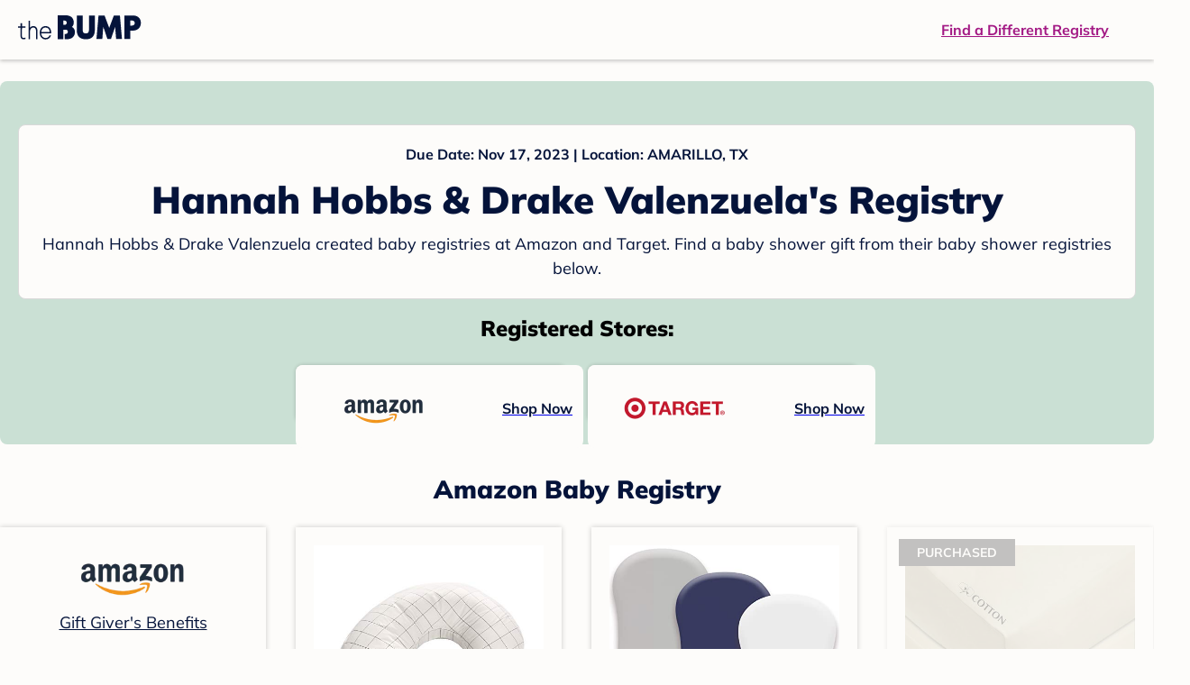

--- FILE ---
content_type: text/html; charset=utf-8
request_url: https://registry.thebump.com/hannah-hobbs-drake-valenzuela-november-2023-tx/61523063?lt=BabyRegistryProfile&a=1090&st=SocialProfile&ss=Facebook&sp=TextLink
body_size: 88116
content:
<!DOCTYPE html><html lang="en"><script type="text/javascript">// release-2026-01-23 at 15:57 - commit 16d0ee902b3a715fdeb9fe9741e10d12c0df60b0</script><head><meta charSet="utf-8"/><link href="https://registry.thebump.com/hannah-hobbs-drake-valenzuela-november-2023-tx/61523063?lt=BabyRegistryProfile&amp;a=1090&amp;st=SocialProfile&amp;ss=Facebook&amp;sp=TextLink" rel="canonical"/><meta content="initial-scale=1.0, maximum-scale=5.0, width=device-width, height=device-height" name="viewport"/><title>Hannah Hobbs &amp; Drake Valenzuela&#x27;s Baby Registry on The Bump</title><meta content="noindex,nofollow" name="robots"/><meta content="noindex,nofollow" name="googlebot"/><meta content="Hannah Hobbs &amp; Drake Valenzuela from registered at for their baby shower registry with a due date of . Browse their baby registries." name="description"/><meta content="44019285167" property="fb:app_id"/><meta content="https://registry.thebump.com/hannah-hobbs-drake-valenzuela-november-2023-tx/61523063?lt=BabyRegistryProfile&amp;a=1090&amp;st=SocialProfile&amp;ss=Facebook&amp;sp=TextLink?lt=BabyRegistryProfile&amp;a=1090&amp;st=SocialProfile&amp;ss=Facebook&amp;sp=TextLink" property="og:url"/><meta content="article" property="og:type"/><meta content="Hannah Hobbs &amp; Drake Valenzuela&#x27;s Baby Registry on The Bump" property="og:title"/><meta content="https://s3.amazonaws.com/static.thebump.com/tb-web-assets/logos/tb-default-cricle-logo-navy.jpg" property="og:image"/><meta content="IE=Edge" http-equiv="X-UA-Compatible"/><meta content="authenticity_token" name="csrf-param"/><meta name="csrf-token"/><meta content="#da532c" name="msapplication-TileColor"/><link href="https://static.thebump.com/favicons/rebrand/favicon.ico" rel="shortcut icon"/><meta content="#FDFCFA" name="theme-color"/><meta name="next-head-count" content="18"/><link href="//static.thebump.com" rel="dns-prefetch"/><link href="//media-api.xogrp.com" rel="dns-prefetch"/><link href="//www.google-analytics.com" rel="dns-prefetch"/><link href="//cdn.segment.com" rel="dns-prefetch"/><link crossorigin="true" href="https://static.thebump.com" rel="preconnect"/><link crossorigin="true" href="https://media-api.xogrp.com" rel="preconnect"/><link as="font" crossorigin="anonymous" href="https://www.thebump.com/fonts/mulish-v12-latin-regular.woff2" rel="preload"/><link as="font" crossorigin="anonymous" href="https://www.thebump.com/fonts/mulish-v12-latin-700.woff2" rel="preload"/><link as="font" crossorigin="anonymous" href="https://www.thebump.com/fonts/mulish-v12-latin-900.woff2" rel="preload"/><style data-href="fonts.css">@font-face{font-family:"Open Sans";font-style:normal;font-weight:400;font-display:block;src:url("https://www.thebump.com/fonts/open-sans-v28-latin_cyrillic-ext_cyrillic-regular.eot");src: url("https://www.thebump.com/fonts/open-sans-v28-latin_cyrillic-ext_cyrillic-regular.eot?#iefix") format("embedded-opentype"),  url("https://www.thebump.com/fonts/open-sans-v28-latin_cyrillic-ext_cyrillic-regular.woff2") format("woff2"),  url("https://www.thebump.com/fonts/open-sans-v28-latin_cyrillic-ext_cyrillic-regular.woff") format("woff"),  url("https://www.thebump.com/fonts/open-sans-v28-latin_cyrillic-ext_cyrillic-regular.ttf") format("truetype"),  url("https://www.thebump.com/fonts/open-sans-v28-latin_cyrillic-ext_cyrillic-regular.svg#OpenSans") format("svg");}@font-face{font-family:"Open Sans";font-style:normal;font-weight:600;font-display:block;src:url("https://www.thebump.com/fonts/open-sans-v28-latin_cyrillic-ext_cyrillic-600.eot");src: url("https://www.thebump.com/fonts/open-sans-v28-latin_cyrillic-ext_cyrillic-600.eot?#iefix") format("embedded-opentype"),  url("https://www.thebump.com/fonts/open-sans-v28-latin_cyrillic-ext_cyrillic-600.woff2") format("woff2"),  url("https://www.thebump.com/fonts/open-sans-v28-latin_cyrillic-ext_cyrillic-600.woff") format("woff"),  url("https://www.thebump.com/fonts/open-sans-v28-latin_cyrillic-ext_cyrillic-600.ttf") format("truetype"),  url("https://www.thebump.com/fonts/open-sans-v28-latin_cyrillic-ext_cyrillic-600.svg#OpenSans") format("svg");}@font-face{font-family:"Open Sans";font-style:normal;font-weight:700;font-display:block;src:url("https://www.thebump.com/fonts/open-sans-v28-latin_cyrillic-ext_cyrillic-700.eot");src: url("https://www.thebump.com/fonts/open-sans-v28-latin_cyrillic-ext_cyrillic-700.eot?#iefix") format("embedded-opentype"),  url("https://www.thebump.com/fonts/open-sans-v28-latin_cyrillic-ext_cyrillic-700.woff2") format("woff2"),  url("https://www.thebump.com/fonts/open-sans-v28-latin_cyrillic-ext_cyrillic-700.woff") format("woff"),  url("https://www.thebump.com/fonts/open-sans-v28-latin_cyrillic-ext_cyrillic-700.ttf") format("truetype"),  url("https://www.thebump.com/fonts/open-sans-v28-latin_cyrillic-ext_cyrillic-700.svg#OpenSans") format("svg");}@font-face{font-family:"Open Sans Condensed";font-style:normal;font-weight:700;font-display:block;src: url("https://www.thebump.com/fonts/opensans-condbold.woff2") format("woff2"),  url("https://www.thebump.com/fonts/opensans-condbold.ttf") format("truetype");}@font-face{font-family:"Average";font-style:normal;font-weight:400;font-display:block;src:url("https://www.thebump.com/fonts/average-v14-latin-ext_latin-regular.eot");src: url("https://www.thebump.com/fonts/average-v14-latin-ext_latin-regular.eot?#iefix") format("embedded-opentype"),  url("https://www.thebump.com/fonts/average-v14-latin-ext_latin-regular.woff2") format("woff2"),  url("https://www.thebump.com/fonts/average-v14-latin-ext_latin-regular.woff") format("woff"),  url("https://www.thebump.com/fonts/average-v14-latin-ext_latin-regular.ttf") format("truetype"),  url("https://www.thebump.com/fonts/average-v14-latin-ext_latin-regular.svg#Average") format("svg");}@font-face{font-family:"Poppins";font-style:normal;font-weight:400;font-display:block;src:url("https://www.thebump.com/fonts/poppins-v19-latin-400.eot");src: url("https://www.thebump.com/fonts/poppins-v19-latin-400.eot?#iefix") format("embedded-opentype"),  url("https://www.thebump.com/fonts/poppins-v19-latin-400.woff2") format("woff2"),  url("https://www.thebump.com/fonts/poppins-v19-latin-400.woff") format("woff"),  url("https://www.thebump.com/fonts/poppins-v19-latin-400.ttf") format("truetype"),  url("https://www.thebump.com/fonts/poppins-v19-latin-400.svg#Poppins") format("svg");}@font-face{font-family:"Poppins";font-style:normal;font-weight:600;font-display:block;src:url("https://www.thebump.com/fonts/poppins-v19-latin-600.eot");src: url("https://www.thebump.com/fonts/poppins-v19-latin-600.eot?#iefix") format("embedded-opentype"),  url("https://www.thebump.com/fonts/poppins-v19-latin-600.woff2") format("woff2"),  url("https://www.thebump.com/fonts/poppins-v19-latin-600.woff") format("woff"),  url("https://www.thebump.com/fonts/poppins-v19-latin-600.ttf") format("truetype"),  url("https://www.thebump.com/fonts/poppins-v19-latin-600.svg#Poppins") format("svg");}@font-face{font-family:"Poppins";font-style:normal;font-weight:700;font-display:block;src:url("https://www.thebump.com/fonts/poppins-v19-latin-700.eot");src: url("https://www.thebump.com/fonts/poppins-v19-latin-700.eot?#iefix") format("embedded-opentype"),  url("https://www.thebump.com/fonts/poppins-v19-latin-700.woff2") format("woff2"),  url("https://www.thebump.com/fonts/poppins-v19-latin-700.woff") format("woff"),  url("https://www.thebump.com/fonts/poppins-v19-latin-700.ttf") format("truetype"),  url("https://www.thebump.com/fonts/poppins-v19-latin-700.svg#Poppins") format("svg");}@font-face{font-display:block;font-family:"Mulish";font-style:normal;font-weight:400;src:url("https://www.thebump.com/fonts/mulish-v12-latin-regular.eot");src: url("https://www.thebump.com/fonts/mulish-v12-latin-regular.eot?#iefix") format("embedded-opentype"),  url("https://www.thebump.com/fonts/mulish-v12-latin-regular.woff2") format("woff2"),  url("https://www.thebump.com/fonts/mulish-v12-latin-regular.woff") format("woff"),  url("https://www.thebump.com/fonts/mulish-v12-latin-regular.ttf") format("truetype"),  url("https://www.thebump.com/fonts/mulish-v12-latin-regular.svg#Mulish") format("svg");}@font-face{font-display:block;font-family:"Mulish";font-style:normal;font-weight:700;src:url("https://www.thebump.com/fonts/mulish-v12-latin-700.eot");src: url("https://www.thebump.com/fonts/mulish-v12-latin-700.eot?#iefix") format("embedded-opentype"),  url("https://www.thebump.com/fonts/mulish-v12-latin-700.woff2") format("woff2"),  url("https://www.thebump.com/fonts/mulish-v12-latin-700.woff") format("woff"),  url("https://www.thebump.com/fonts/mulish-v12-latin-700.ttf") format("truetype"),  url("https://www.thebump.com/fonts/mulish-v12-latin-700.svg#Mulish") format("svg");}@font-face{font-display:block;font-family:"Mulish";font-style:normal;font-weight:900;src:url("https://www.thebump.com/fonts/mulish-v12-latin-900.eot");src: url("https://www.thebump.com/fonts/mulish-v12-latin-900.eot?#iefix") format("embedded-opentype"),  url("https://www.thebump.com/fonts/mulish-v12-latin-900.woff2") format("woff2"),  url("https://www.thebump.com/fonts/mulish-v12-latin-900.woff") format("woff"),  url("https://www.thebump.com/fonts/mulish-v12-latin-900.ttf") format("truetype"),  url("https://www.thebump.com/fonts/mulish-v12-latin-900.svg#Mulish") format("svg");}@font-face{font-family:"Open Sans";font-style:normal;font-weight:300;font-display:block;src:url("https://www.thebump.com/fonts/open-sans-v28-latin_cyrillic-ext_cyrillic-300.eot");src: url("https://www.thebump.com/fonts/open-sans-v28-latin_cyrillic-ext_cyrillic-300.eot?#iefix") format("embedded-opentype"),  url("https://www.thebump.com/fonts/open-sans-v28-latin_cyrillic-ext_cyrillic-300.woff2") format("woff2"),  url("https://www.thebump.com/fonts/open-sans-v28-latin_cyrillic-ext_cyrillic-300.woff") format("woff"),  url("https://www.thebump.com/fonts/open-sans-v28-latin_cyrillic-ext_cyrillic-300.ttf") format("truetype"),  url("https://www.thebump.com/fonts/open-sans-v28-latin_cyrillic-ext_cyrillic-300.svg#OpenSans") format("svg");}</style><script class="ot-sdk-show-settings">
        (function() {
          function ConsentManagement (consentPlatformID, enableCM) {
            if (enableCM) {
              this.consentPlatformID = consentPlatformID;
              this.appendOneTrustScript();
            }

            this.enableCM = enableCM;
            this.registeredServices = [];
            this.initialized = false;

            this.categoryCodeNames = {
              NECESSARY: 'C0001',
              ANALYTIC: 'C0002',
              PERSONALISATION: 'C0003',
              TARGETING: 'C0004',
              SOCIAL: 'C0005'
            };
          }

          ConsentManagement.prototype.appendOneTrustScript = function() {
            var oneTrustScript = document.createElement('script');
            oneTrustScript.src = 'https://cdn.cookielaw.org/scripttemplates/otSDKStub.js';
            oneTrustScript.type = 'text/javascript';
            oneTrustScript.charset = 'UTF-8';
            oneTrustScript.defer = true;
            oneTrustScript.setAttribute('data-domain-script', this.consentPlatformID);
            document.head.appendChild(oneTrustScript);
          };

          ConsentManagement.prototype.toggleInfoDisplay = function() {
            if (window.OneTrust) {
              window.OneTrust.ToggleInfoDisplay();
              window.dispatchEvent(new Event('CM:ToggleInfoDisplay'));
              window.OneTrust.OnConsentChanged(function () {
                window.location.reload();
              });
            } else {
              console.log('Seems OneTrust script is not loaded.');
            }
          }

          ConsentManagement.prototype.registerService = function(service) {
            if (this.initialized) {
              service.call(null, this);
            }

            if (this.enableCM) {
              this.registeredServices.push(service);
            } else {
              service.call(null, this);
            }
          }

          ConsentManagement.prototype.consentedTo = function(category) {
            const onetrustActiveGroups = window.OnetrustActiveGroups || ',C0001,';

            return onetrustActiveGroups.indexOf(this.categoryCodeNames[category]) > -1;
          }

          ConsentManagement.prototype.loadScript = function(url) {
            var script = document.createElement('script');
            script.src = url;
            script.type = 'text/javascript';
            script.defer = true;
            document.head.appendChild(script);
          }

          ConsentManagement.prototype.loadPixelByCategory = function(url, category) {
            this.registerService(() => {
              if (this.consentedTo(category)) {
                var img = document.createElement('img');
                img.src = url;
                document.body.appendChild(img);
              }
            });
          }

          ConsentManagement.prototype.consentedToAll = function() {
            return Object.keys(consentManagement.categoryCodeNames).reduce((acc, categoryName) => {
              return consentManagement.consentedTo(categoryName) && acc;
            }, true);
          }

          ConsentManagement.prototype.isNoticeOnly = function() {
            return OneTrust.GetDomainData().ConsentModel.Name === 'notice only';
          }

          const consentManagement = new ConsentManagement('77b1f6b3-e6ba-4fe0-8d90-e7d951ed9fbf', true);

          window.OptanonWrapper = function() {
            consentManagement.registeredServices.forEach(service => service.call(null, consentManagement));
            consentManagement.initialized = true;

            if (consentManagement.isNoticeOnly()) {
              document.querySelector('#your-privacy-choices').parentNode.style.display = 'none';
            }
          }

          window.consentManagement = consentManagement;
        })();
  </script><link rel="preload" href="/registry/_next/static/css/1c2c8c402bf204c3.css" as="style"/><link rel="stylesheet" href="/registry/_next/static/css/1c2c8c402bf204c3.css" data-n-g=""/><noscript data-n-css=""></noscript><script defer="" nomodule="" src="/registry/_next/static/chunks/polyfills-c67a75d1b6f99dc8.js"></script><script src="/registry/_next/static/chunks/webpack-b4dd99a68e71444b.js" defer=""></script><script src="/registry/_next/static/chunks/framework-5d7f57f39d20dbeb.js" defer=""></script><script src="/registry/_next/static/chunks/main-e98d1c3efa05e351.js" defer=""></script><script src="/registry/_next/static/chunks/pages/_app-95d7c3d44f72c809.js" defer=""></script><script src="/registry/_next/static/chunks/dbc47101-3b67487a0c9874c4.js" defer=""></script><script src="/registry/_next/static/chunks/447-4efe9ce3cdcdb28c.js" defer=""></script><script src="/registry/_next/static/chunks/389-dd33b678a8d40e5e.js" defer=""></script><script src="/registry/_next/static/chunks/473-f0021416e00e9973.js" defer=""></script><script src="/registry/_next/static/chunks/881-07ebce7616ab97f2.js" defer=""></script><script src="/registry/_next/static/chunks/594-50cc0369a4094e74.js" defer=""></script><script src="/registry/_next/static/chunks/849-e02ef405986d2a55.js" defer=""></script><script src="/registry/_next/static/chunks/701-acbfd5a7f7238769.js" defer=""></script><script src="/registry/_next/static/chunks/799-624ee8b3fe42d4b9.js" defer=""></script><script src="/registry/_next/static/chunks/999-33fd47a5f7073aca.js" defer=""></script><script src="/registry/_next/static/chunks/306-1cb9c7e7fa5664b8.js" defer=""></script><script src="/registry/_next/static/chunks/pages/guest-view-registry-153f551d96ed9ad2.js" defer=""></script><script src="/registry/_next/static/3pXlxttDEL_Mb9dSaHTBn/_buildManifest.js" defer=""></script><script src="/registry/_next/static/3pXlxttDEL_Mb9dSaHTBn/_ssgManifest.js" defer=""></script><style id="__jsx-441456750">.header-container.jsx-441456750{box-shadow:rgba(0,0,0,0.2) 0px 2px 4px;position:relative;}.header-container.jsx-441456750::before{content:"";position:absolute;top:-2px;left:0px;right:0px;height:2px;background:var(--color-off-white);}.header.jsx-441456750{display:-webkit-box;display:-webkit-flex;display:-ms-flexbox;display:flex;-webkit-box-pack:justify;-webkit-justify-content:space-between;-ms-flex-pack:justify;justify-content:space-between;-webkit-align-items:center;-webkit-box-align:center;-ms-flex-align:center;align-items:center;margin:auto;width:1280px;height:66px;font-family:Mulish;font-weight:700;line-height:20px;}.header.jsx-441456750 a{color:var(--color-magenta);-webkit-text-decoration:underline;text-decoration:underline;font-size:16px;line-height:150%;}.learnMore.jsx-441456750{margin-left:20px;}.logo.jsx-441456750{margin-left:20px;}.logo.jsx-441456750 a.jsx-441456750{display:-webkit-box;display:-webkit-flex;display:-ms-flexbox;display:flex;padding-bottom:5px;}.logo.jsx-441456750 a.jsx-441456750:hover svg{opacity:0.9;}.logo.jsx-441456750 svg{width:137px;max-height:82px;vertical-align:middle;}.logo.jsx-441456750 svg path{fill:var(--color-navy);}.findRegistry.jsx-441456750{margin-right:50px;}.findRegistry.jsx-441456750:hover{color:var(--color-magenta-hover);}@media only screen and (min-width:768.1px) and (max-width:1366px) and (orientation:portrait){.header-container.has-banner.jsx-441456750{top:var(--sweepstakes-mobile-banner-height);}}</style><style id="__jsx-2858217059">.container.jsx-2858217059{background:var(--color-beige);border-radius:8px;box-shadow:1.5px 1.5px 3px rgba(174,174,192,0.4);height:48px;}.retailer.jsx-2858217059{height:48px;border-radius:8px;background:var(--color-off-white);display:-webkit-box;display:-webkit-flex;display:-ms-flexbox;display:flex;-webkit-align-items:center;-webkit-box-align:center;-ms-flex-align:center;align-items:center;-webkit-box-pack:justify;-webkit-justify-content:space-between;-ms-flex-pack:justify;justify-content:space-between;padding:4px 12px 4px 16px;}.retailer.jsx-2858217059 img.jsx-2858217059{height:40px;}.shop-now.jsx-2858217059{font-family:"Mulish";font-style:normal;font-weight:700;font-size:16px;line-height:150%;color:var(--color-navy);-webkit-text-decoration:underline var(--color-navy) 1px;text-decoration:underline var(--color-navy) 1px;-webkit-text-decoration-line:underline;-webkit-text-decoration-color:var(--color-navy);-webkit-text-decoration-thickness:1px;}.shop-now.jsx-2858217059:hover{color:var(--color-navy-hover);-webkit-text-decoration:underline var(--color-navy-hover) 1px;text-decoration:underline var(--color-navy-hover) 1px;-webkit-text-decoration-line:underline;-webkit-text-decoration-color:var(--color-navy-hover);-webkit-text-decoration-thickness:1px;}.link-retailer.jsx-2858217059{font-family:Mulish;font-style:normal;font-weight:bold;text-align:left;color:var(--color-navy);font-size:18px;line-height:150%;overflow:hidden;text-overflow:ellipsis;display:-webkit-box;-webkit-line-clamp:1;-webkit-box-orient:vertical;word-wrap:break-word;width:calc(100% - 86px);}@media (min-width:1023px){.container.jsx-2858217059{width:300px;height:64px;box-shadow:0px 0px 4px rgba(0,0,0,0.2);}.retailer.jsx-2858217059{width:300px;height:64px;margin:0;padding:16px 12px 12px 7px;}.link-retailer.jsx-2858217059{font-size:18px;line-height:150%;margin-left:9px;-webkit-line-clamp:1;max-width:185px;}img.jsx-2858217059{max-width:180px;padding:0 9px;max-height:40px;}}</style><style id="__jsx-3902660163">.retailer-list.jsx-3902660163{margin-top:16px;}.retailer-list.jsx-3902660163 ul.jsx-3902660163{padding-top:20px;padding-left:0;list-style:none;margin:0 auto;max-width:100%;}.retailer-list.jsx-3902660163 li.jsx-3902660163{padding:0;}.retailer-list.jsx-3902660163 li.jsx-3902660163{padding-bottom:20px;}@media (max-width:768px){.retailer-list.jsx-3902660163{padding:0 16px;background-color:var(--color-beige);border-radius:8px;}}@media (min-width:1023px){.retailer-list.jsx-3902660163{margin-top:24px;}.retailer-list.jsx-3902660163 li.jsx-3902660163{padding:0 12px 24px;}.retailer-list.jsx-3902660163 ul.jsx-3902660163{padding:0;max-width:100%;display:-webkit-box;display:-webkit-flex;display:-ms-flexbox;display:flex;-webkit-flex-wrap:wrap;-ms-flex-wrap:wrap;flex-wrap:wrap;-webkit-box-pack:center;-webkit-justify-content:center;-ms-flex-pack:center;justify-content:center;}.retailer-list.jsx-3902660163 li.jsx-3902660163:nth-last-child(-n + 4){padding-bottom:24px;}}</style><style id="__jsx-543505999">.couple-theme.jsx-543505999{background-size:cover;width:100%;height:90px;}.avatar.jsx-543505999{max-width:74px;max-height:74px;min-width:74px;min-height:74px;object-fit:cover;position:relative;top:32px;margin:0 auto;border-radius:50%;border:2px solid var(--color-off-white);-webkit-filter:drop-shadow(0px 2px 4px rgba(0,0,0,0.15));filter:drop-shadow(0px 2px 4px rgba(0,0,0,0.15));}.couple-info.jsx-543505999{padding:36px 20px 20px 20px;}.spacing.jsx-543505999{height:100px;}.couple-display.jsx-543505999{background:var(--color-off-white);display:-webkit-box;display:-webkit-flex;display:-ms-flexbox;display:flex;-webkit-flex-direction:column;-ms-flex-direction:column;flex-direction:column;padding:20px;border-radius:8px;border:1px solid var(--color-dark-gray300);}.couple-display.jsx-543505999 span.jsx-543505999:last-child{margin-bottom:8px;}span.jsx-543505999{font-weight:normal;font-size:12px;line-height:140%;display:inline-block;color:var(--color-navy);}h1.jsx-543505999{font-family:Mulish;font-weight:bold;font-size:28px;line-height:130%;font-weight:900;color:var(--color-navy);margin:0;}.description.jsx-543505999{font-weight:normal;font-size:16px;line-height:150%;color:var(--color-navy);margin-top:16px;}.couple-retailer.jsx-543505999{padding:24px 20px 0;font-weight:900;font-size:20px;line-height:140%;}@media (max-width:768px){.couple-display.jsx-543505999{box-shadow:0px 2px 4px rgba(0,0,0,0.15);}}@media (min-width:1024px){.couple-theme.jsx-543505999{border-radius:8px 8px 0px 0px;height:160px;}.avatar.jsx-543505999{max-width:155px;max-height:155px;min-width:155px;min-height:155px;object-fit:cover;top:24px;margin:0 auto;border:5px solid var(--color-off-white);-webkit-filter:drop-shadow(0px 4px 4px rgba(0,0,0,0.25));filter:drop-shadow(0px 4px 4px rgba(0,0,0,0.25));}.couple-info.jsx-543505999{padding:48px 20px 0;}.couple-info.round.jsx-543505999{border-radius:8px 8px 0px 0px;}.couple-display.jsx-543505999{padding:20px;}.couple-display.jsx-543505999 span.jsx-543505999:last-child{margin-bottom:12px;}span.jsx-543505999{font-weight:700;font-size:16px;line-height:150%;}h1.jsx-543505999{font-size:42px;line-height:130%;font-weight:900;word-break:break-all;}.description.jsx-543505999{font-size:18px;line-height:150%;margin:8px auto 0;}.couple-retailer.jsx-543505999{font-size:24px;line-height:140%;font-weight:900;border-radius:0px 0px 8px 8px;padding-top:16px;}}</style><style id="__jsx-1279723904">.retailerCardWrapper.jsx-1279723904{box-shadow:0px 0px 6px 0px rgba(0,0,0,0.2);position:relative;padding:0 20px;width:100%;list-style:none;font-size:18px;line-height:150%;overflow:hidden;box-sizing:border-box;}.retailerCard.jsx-1279723904{margin-bottom:20px;background:var(--color-off-white);text-align:center;}.retailerCardLogo.jsx-1279723904{margin-top:10px;padding:0 20px;height:80px;line-height:80px;margin-bottom:15px;}.logoImg.jsx-1279723904{max-width:100%;max-height:100%;vertical-align:middle;}.subTitle.jsx-1279723904{margin-bottom:12px;}.valueProp.jsx-1279723904{padding:0 0 40px 15px;}.valueProp.jsx-1279723904>ul{padding:0;}.valueProp.jsx-1279723904 li{position:relative;margin-bottom:16px;padding-left:15px;list-style:none;text-align:left;}.valueProp.jsx-1279723904 li:before{position:absolute;content:"•";color:#a80b71;left:0;}.retailerTileFooter.jsx-1279723904{display:-webkit-box;display:-webkit-flex;display:-ms-flexbox;display:flex;-webkit-box-pack:center;-webkit-justify-content:center;-ms-flex-pack:center;justify-content:center;-webkit-align-items:center;-webkit-box-align:center;-ms-flex-align:center;align-items:center;width:100%;height:40px;line-height:140%;font-family:Mulish;font-weight:700;font-size:12px;text-align:center;color:var(--color-off-white);position:absolute;left:0;bottom:0;background:var(--color-navy);}.retailerTileFooter.jsx-1279723904 span.svg-icon{margin-left:8px;}.text.jsx-1279723904{color:var(--color-off-white);font-weight:700;font-size:12px;line-height:140%;}.arrow.jsx-1279723904{margin-left:6px;}.arrowImg.jsx-1279723904{width:13px;height:10px;vertical-align:middle;}@media (min-width:1025px){.valueProp.jsx-1279723904{padding:0;}.retailerCardLogo.jsx-1279723904{margin-bottom:0px;margin-top:2px;}.valueProp.jsx-1279723904 li{line-height:150%;font-size:18px;}}@media (max-width:1024px){.retailerCardWrapper.jsx-1279723904{margin-bottom:20px;box-shadow:0px 0px 6px 0px rgba(0,0,0,0.2);}.subTitle.jsx-1279723904{margin-bottom:8px;}.retailerTileFooter.jsx-1279723904{font-size:14px;line-height:150%;}.retailerCardLogo.jsx-1279723904{margin-bottom:30px;}.text.jsx-1279723904{font-size:14px;line-height:150%;}}</style><style id="__jsx-1348873207">.svg-icon.jsx-1348873207{display:inline-block;width:24px;height:24px;padding:0px;cursor:pointer;box-sizing:border-box;font-size:0;}svg.jsx-1348873207{width:24px;height:24px;cursor:default;}.newColor.jsx-1348873207,.newColor.jsx-1348873207 path,.newColor.jsx-1348873207 rect{fill:var(--color-off-white);}.newColor.jsx-1348873207:hover,.newColor.jsx-1348873207:hover path,.newColor.jsx-1348873207 path:hover,.newColor.jsx-1348873207 rect:hover{fill:var(--color-off-white);}@media (min-width:768px){.svg-icon.jsx-1348873207{width:24px;height:24px;padding:0px;}}</style><style id="__jsx-2051427302">p{margin:0;padding:0;}.productItem.jsx-2051427302{margin-bottom:15px;background:var(--color-off-white);text-align:left;box-shadow:0px 0px 6px 0px rgba(0,0,0,0.2);position:relative;padding:0 20px;width:100%;list-style:none;font-size:18px;line-height:150%;overflow:hidden;box-sizing:border-box;}.productImageLink.jsx-2051427302{display:contents;height:100%;}.published.jsx-2051427302{opacity:0.4;}.productInfo.jsx-2051427302{display:-webkit-box;display:-webkit-flex;display:-ms-flexbox;display:flex;}.productImageContainer.jsx-2051427302{-webkit-flex-shrink:0;-ms-flex-negative:0;flex-shrink:0;margin:10px 0;width:130px;height:130px;display:-webkit-box;display:-webkit-flex;display:-ms-flexbox;display:flex;-webkit-box-pack:center;-webkit-justify-content:center;-ms-flex-pack:center;justify-content:center;-webkit-align-items:center;-webkit-box-align:center;-ms-flex-align:center;align-items:center;}.productImg.jsx-2051427302{max-height:100%;max-width:100%;}.productName.jsx-2051427302{max-height:48px;line-height:24px;overflow:hidden;text-overflow:ellipsis;display:-webkit-box;-webkit-box-orient:vertical;-webkit-line-clamp:2;}.productPrice.jsx-2051427302{margin-top:8px;font-weight:700;color:var(--color-navy);}.lineThrough.jsx-2051427302{-webkit-text-decoration:line-through;text-decoration:line-through;color:var(--color-dark-gray600);}.salePrice.jsx-2051427302{padding-left:2px;font-family:Mulish;font-weight:bold;font-size:18px;line-height:150%;text-align:center;color:var(--color-heart-red);margin-left:4px;}.productValueProp.jsx-2051427302{font-family:Mulish;font-weight:700;font-size:12px;line-height:140%;text-align:center;color:var(--color-dark-gray600);}.productShopCta.jsx-2051427302{font-family:Mulish;font-weight:700;font-size:14px;line-height:150%;text-align:center;color:var(--color-magenta);}.productShopCta.jsx-2051427302:hover{color:var(--color-magenta-hover);}@media (min-width:1025px){.productItem.jsx-2051427302{text-align:center;}.productInfo.jsx-2051427302{display:block;}.productImageContainer.jsx-2051427302{margin-bottom:20px;width:255px;height:255px;}.productAttributes.jsx-2051427302{padding:0 10px;height:92px;}.productValueProp.jsx-2051427302{margin-top:8px;overflow:hidden;}.shopCtaContainer.jsx-2051427302{position:absolute;bottom:18px;left:0;width:100%;}}@media (max-width:1024px){.productInfo.jsx-2051427302{padding-top:20px;}.productAttributes.jsx-2051427302{padding-left:10px;}.productItem.jsx-2051427302{margin-bottom:20px;font-size:14px;line-height:150%;}.salePrice.jsx-2051427302{font-weight:700;font-size:16px;line-height:150%;}.productPrice.jsx-2051427302{margin-top:12px;font-size:16px;line-height:150%;}.productValueProp.jsx-2051427302{margin-top:8px;text-align:left;}.shopCtaContainer.jsx-2051427302{text-align:center;margin-bottom:20px;}.lineThrough.jsx-2051427302{font-weight:400;font-size:14px;line-height:150%;}}</style><style id="__jsx-3130097007">.flag.jsx-3130097007{position:absolute;top:13px;left:13px;width:129px;height:30px;background:var(--color-dark-gray600);font-family:Mulish;font-weight:700;font-size:14px;line-height:150%;text-align:center;color:var(--color-off-white);z-index:1;display:-webkit-box;display:-webkit-flex;display:-ms-flexbox;display:flex;-webkit-align-items:center;-webkit-box-align:center;-ms-flex-align:center;align-items:center;-webkit-box-pack:center;-webkit-justify-content:center;-ms-flex-pack:center;justify-content:center;}</style><style id="__jsx-3142881356">.productLists.jsx-3142881356{padding-top:20px;font-family:Mulish;font-size:18px;line-height:150%;background:var(--color-off-white);}.retailerTitle.jsx-3142881356{font-family:Mulish;font-weight:bold;font-size:28px;line-height:130%;font-weight:900;text-align:center;color:var(--color-navy);margin:0 0 24px;}.spacing.jsx-3142881356{height:100px;}.products.jsx-3142881356{margin:0;padding:0;font-size:0;display:-webkit-box;display:-webkit-flex;display:-ms-flexbox;display:flex;-webkit-flex-wrap:wrap;-ms-flex-wrap:wrap;flex-wrap:wrap;}.products.jsx-3142881356 a{color:var(--color-navy);}.products.jsx-3142881356 a:hover{color:var(--color-navy);}@media (min-width:1025px){.productLists.jsx-3142881356{padding:32px 30px 0;margin-bottom:68px;}.products.jsx-3142881356>li{margin-bottom:32px;margin-right:47px;padding:10px 20px;width:295px;height:503px;background:var(--color-off-white);box-shadow:0px 0px 6px 0px rgba(0,0,0,0.2);}.products.jsx-3142881356>li:nth-child(3n){margin-right:0;}.retailerTitle.jsx-3142881356{font-size:28px;line-height:130%;font-weight:900;}}@media (max-width:1024px){.products.jsx-3142881356{width:calc(100% - 40px) !important;margin-left:20px;margin-right:20px;margin-bottom:20px;}.retailerGrid.jsx-3142881356{margin-top:20px;}}</style><style id="__jsx-695682466">.loading.jsx-695682466{-webkit-align-items:center;-webkit-box-align:center;-ms-flex-align:center;align-items:center;display:-webkit-box;display:-webkit-flex;display:-ms-flexbox;display:flex;-webkit-box-pack:center;-webkit-justify-content:center;-ms-flex-pack:center;justify-content:center;color:var(--color-dark-gray600);}.loading.jsx-695682466 .loadingImg.jsx-695682466{margin-left:4px;-webkit-animation:1s linear infinite slidein-jsx-695682466;animation:1s linear infinite slidein-jsx-695682466;}@-webkit-keyframes slidein-jsx-695682466{from{rotate:rotate(0deg);}to{-webkit-transform:rotate(360deg);-ms-transform:rotate(360deg);transform:rotate(360deg);}}@keyframes slidein-jsx-695682466{from{rotate:rotate(0deg);}to{-webkit-transform:rotate(360deg);-ms-transform:rotate(360deg);transform:rotate(360deg);}}</style><style id="__jsx-2661618785">.loading-wrapper.jsx-2661618785{margin:20px 0;}.loading-wrapper.jsx-2661618785 svg{width:24px;height:24px;}.loading-wrapper.jsx-2661618785 svg path:last-child{fill:var(--color-corn-flower);}.loading-wrapper.jsx-2661618785 .loading{font-family:Mulish;-webkit-letter-spacing:0;-moz-letter-spacing:0;-ms-letter-spacing:0;letter-spacing:0;line-height:150%;}</style><style id="__jsx-6227654">.line.jsx-6227654{border-bottom:1px solid var(--color-dark-gray300);margin:24px 20px;}@media (min-width:768px){.line.jsx-6227654{margin-left:0;margin-right:0;}}</style><style id="__jsx-2433751223">.svg-icon.jsx-2433751223{display:inline-block;width:24px;height:24px;padding:0px;cursor:pointer;box-sizing:border-box;font-size:0;}svg.jsx-2433751223{width:24px;height:24px;cursor:default;}.newColor.jsx-2433751223,.newColor.jsx-2433751223 path,.newColor.jsx-2433751223 rect{fill:var(--color-magenta);}.newColor.jsx-2433751223:hover,.newColor.jsx-2433751223:hover path,.newColor.jsx-2433751223 path:hover,.newColor.jsx-2433751223 rect:hover{fill:var(--color-magenta);}@media (min-width:768px){.svg-icon.jsx-2433751223{width:24px;height:24px;padding:0px;}}</style><style id="__jsx-3650655108">.card.jsx-3650655108{margin-top:24px;display:-webkit-box;display:-webkit-flex;display:-ms-flexbox;display:flex;-webkit-flex-direction:column;-ms-flex-direction:column;flex-direction:column;}.card.jsx-3650655108:hover{cursor:pointer;}.card.jsx-3650655108:hover img.jsx-3650655108{opacity:0.4;}.card.jsx-3650655108:hover .title.jsx-3650655108{color:var(--color-navy-hover);}.card.jsx-3650655108 .title.jsx-3650655108{display:-webkit-box;display:-webkit-flex;display:-ms-flexbox;display:flex;-webkit-box-pack:center;-webkit-justify-content:center;-ms-flex-pack:center;justify-content:center;font-weight:700;font-size:16px;line-height:150%;text-align:center;-webkit-text-decoration-line:underline;text-decoration-line:underline;color:var(--color-navy);margin-top:16px;}.img-container.jsx-3650655108{overflow:hidden;min-height:307px;position:relative;}.img-container.jsx-3650655108 img.jsx-3650655108{position:absolute;-webkit-transform:translate(-50%,-50%);-ms-transform:translate(-50%,-50%);transform:translate(-50%,-50%);top:50%;left:50%;}@media (min-width:768px){.card.jsx-3650655108{width:300px;margin-top:0;}.img-container.jsx-3650655108{min-height:278px;}}</style><style id="__jsx-209207447">.baby-shower-tips.jsx-209207447{text-align:left;padding:0 20px;}h2.jsx-209207447{font-weight:900;font-size:24px;line-height:140%;margin:0;color:var(--color-navy);}.header.jsx-209207447 a.jsx-209207447{margin:8px 0;font-weight:700;font-size:14px;line-height:150%;color:var(--color-magenta);display:-webkit-box;display:-webkit-flex;display:-ms-flexbox;display:flex;-webkit-align-items:center;-webkit-box-align:center;-ms-flex-align:center;align-items:center;}.desc.jsx-209207447{font-size:16px;line-height:150%;margin-bottom:36px;color:var(--color-navy);}.cards.jsx-209207447{margin-bottom:100px;}.header.jsx-209207447 a.jsx-209207447:active{color:var(--color-magenta-hover);}.header.jsx-209207447 a.jsx-209207447:active svg path{fill:var(--color-magenta-hover);}@media (min-width:768px){.baby-shower-tips.jsx-209207447{padding:0 10px;margin:0 auto;max-width:1040px;}h2.jsx-209207447{font-size:28px;line-height:130%;}.header.jsx-209207447{display:-webkit-box;display:-webkit-flex;display:-ms-flexbox;display:flex;-webkit-box-pack:justify;-webkit-justify-content:space-between;-ms-flex-pack:justify;justify-content:space-between;-webkit-align-items:center;-webkit-box-align:center;-ms-flex-align:center;align-items:center;}.header.jsx-209207447 a.jsx-209207447{font-size:16px;line-height:150%;}.header.jsx-209207447 a.jsx-209207447:hover{color:var(--color-magenta-hover);}.header.jsx-209207447 a.jsx-209207447:hover svg path{fill:var(--color-magenta-hover);}.desc.jsx-209207447{margin-top:12px;margin-bottom:16px;font-size:18px;}.cards.jsx-209207447{display:-webkit-box;display:-webkit-flex;display:-ms-flexbox;display:flex;-webkit-box-pack:justify;-webkit-justify-content:space-between;-ms-flex-pack:justify;justify-content:space-between;}}</style><style id="__jsx-3935937738">.container.jsx-3935937738{text-align:center;font-family:Mulish;font-style:normal;}.product-section.jsx-3935937738{padding-top:24px;min-height:500px;}.gvr-line.jsx-3935937738{margin:36px 20px;border-bottom-width:2px;}.spacing.jsx-3935937738{padding:50px;}@media (min-width:768px){.product-section.jsx-3935937738{padding-top:32px;padding-bottom:68px;padding-left:calc((100% - 979px) / 2);}.product-section.shrink.jsx-3935937738{padding-bottom:0;}.gvr-line.jsx-3935937738{margin:36px 0;}.gvr-line.shrink.jsx-3935937738{margin-top:4px;}}</style><style id="__jsx-2175532615">.content-container.jsx-2175532615{margin-top:60px;}@media (min-width:1025px){.content-container.jsx-2175532615{width:1280px;margin:24px auto 0;}.productLists{padding:32px 0px 0px !important;}.products > li{margin-right:33px !important;}.products > li:nth-child(4n){margin-right:0px !important;}.product-section{padding-left:0px !important;}}@media (max-width:768px){.content-container.show-sign-up-banner.jsx-2175532615{margin-top:calc(var(--sweepstakes-mobile-banner-height) + 60px);}}@media only screen and (min-width:768.1px) and (max-width:1366px) and (orientation:portrait){.content-container.show-sign-up-banner.jsx-2175532615{margin-top:calc(var(--sweepstakes-mobile-banner-height) + 60px);}}</style><style id="__jsx-1515787351">.svg-icon.jsx-1515787351{display:inline-block;width:24px;height:24px;padding:0px;cursor:pointer;box-sizing:border-box;font-size:0;}svg.jsx-1515787351{width:24px;height:24px;cursor:default;}.newColor.jsx-1515787351,.newColor.jsx-1515787351 path,.newColor.jsx-1515787351 rect{fill:undefined;}.newColor.jsx-1515787351:hover,.newColor.jsx-1515787351:hover path,.newColor.jsx-1515787351 path:hover,.newColor.jsx-1515787351 rect:hover{fill:undefined;}@media (min-width:768px){.svg-icon.jsx-1515787351{width:24px;height:24px;padding:0px;}}</style><style id="__jsx-134615627">@font-face{font-family:"LeagueGothic";src:local("LeagueGothic");src:url("https://static.thebump.com/webfonts3/leaguegothic_regular/leaguegothic-regular-webfont.woff") format("woff");font-weight:normal;font-style:normal;font-display:block;}body{margin:0;font-size:14px;background:#fdfcfa;-webkit-font-smoothing:antialiased;-moz-osx-font-smoothing:grayscale;}@media (min-width:1025px){footer{width:1280px !important;margin:0 auto !important;}}</style><style id="__jsx-3719188139">*{-webkit-tap-highlight-color:transparent;}input:-webkit-autofill{-webkit-box-shadow:0 0 0px 1000px var(--color-off-white) inset;}</style><style data-styled="" data-styled-version="5.1.1">.gmtmqV{background:var(--color-corn-flower);color:var(--color-off-white);font-family:"Mulish";font-style:normal;font-weight:700;}/*!sc*/
.gmtmqV .mobile{display:block;}/*!sc*/
.gmtmqV .desktop{display:none;}/*!sc*/
@media (min-width:1025px){.gmtmqV{margin:0 auto;}.gmtmqV .mobile{display:none;}.gmtmqV .desktop{display:block;}}/*!sc*/
.gmtmqV a{color:var(--color-off-white);}/*!sc*/
data-styled.g9[id="sc-AxmLO"]{content:"gmtmqV,"}/*!sc*/
.dteCCc{padding:20px 20px 40px;}/*!sc*/
.dteCCc .title{text-transform:uppercase;}/*!sc*/
.dteCCc .line{width:100%;height:1px;background:var(--color-off-white);margin-top:4px;margin-bottom:12px;}/*!sc*/
.dteCCc .socialLinks svg{background:var(--color-off-white);border-radius:50%;padding:4px 4px;cursor:pointer;}/*!sc*/
.dteCCc .socialLinks svg path{fill:var(--color-corn-flower);}/*!sc*/
@media (min-width:1025px){.dteCCc{padding:40px 15px;display:-webkit-box;display:-webkit-flex;display:-ms-flexbox;display:flex;-webkit-box-pack:space-around;-webkit-justify-content:space-around;-ms-flex-pack:space-around;justify-content:space-around;}.dteCCc .line{margin-bottom:16px;}}/*!sc*/
data-styled.g10[id="sc-fzozJi"]{content:"dteCCc,"}/*!sc*/
@media (min-width:1025px){.jKkoYs{min-width:234px;}.jKkoYs:nth-child(2){min-width:537px;margin:0 10px;}}/*!sc*/
@media (max-width:1024px){.jKkoYs{margin-bottom:40px;min-width:300px;}}/*!sc*/
.jKkoYs ul{margin:0 0;padding:0 0;list-style:none;height:220px;display:-webkit-box;display:-webkit-flex;display:-ms-flexbox;display:flex;-webkit-flex-direction:column;-ms-flex-direction:column;flex-direction:column;-webkit-flex-wrap:wrap;-ms-flex-wrap:wrap;flex-wrap:wrap;-webkit-align-content:flex-start;-ms-flex-line-pack:start;align-content:flex-start;gap:12px 32px;}/*!sc*/
@media (max-width:374px){.jKkoYs ul{gap:12px 20px;}}/*!sc*/
.jKkoYs ul li{margin:0 0;padding:0 0;}/*!sc*/
@media (min-width:768px){.jKkoYs ul li a:hover{opacity:0.8;}}/*!sc*/
.jKkoYs ul li a:active{opacity:0.6;}/*!sc*/
@media (min-width:1025px){.jKkoYs ul.group-one{width:234px;}.jKkoYs ul.group-two{width:537px;}.jKkoYs ul.group-two li{min-width:231px;}}/*!sc*/
@media (max-width:1024px){.jKkoYs ul li{width:150px;}.jKkoYs ul.group-one{height:92px;}.jKkoYs ul.group-two{height:190px;}}/*!sc*/
@media (max-width:1024px) and (min-width:768px){.jKkoYs ul .space{display:none;}}/*!sc*/
@media (max-width:320px){.jKkoYs ul.group-two{overflow:hidden;}}/*!sc*/
data-styled.g11[id="sc-fzoLsD"]{content:"jKkoYs,"}/*!sc*/
.cKJzHK{display:-webkit-box;display:-webkit-flex;display:-ms-flexbox;display:flex;-webkit-flex-direction:column;-ms-flex-direction:column;flex-direction:column;font-size:0;}/*!sc*/
@media (min-width:1025px){.cKJzHK{width:470px;}.cKJzHK .line{width:414px;}}/*!sc*/
@media (max-width:1024px){.cKJzHK{-webkit-flex-direction:row;-ms-flex-direction:row;flex-direction:row;-webkit-box-pack:justify;-webkit-justify-content:space-between;-ms-flex-pack:justify;justify-content:space-between;}}/*!sc*/
data-styled.g12[id="sc-fzpans"]{content:"cKJzHK,"}/*!sc*/
@media (max-width:768px){.hRBsWH{width:134px;margin-right:48px;}}/*!sc*/
@media (max-width:1024px) and (min-width:768px){.hRBsWH{width:150px;margin-right:32px;}}/*!sc*/
@media (max-width:374px){.hRBsWH{margin-right:36px;}}/*!sc*/
@media (min-width:1025px){.hRBsWH{margin-bottom:40px;}}/*!sc*/
.hRBsWH .siteLogo{display:-webkit-box;display:-webkit-flex;display:-ms-flexbox;display:flex;-webkit-flex-wrap:wrap;-ms-flex-wrap:wrap;flex-wrap:wrap;}/*!sc*/
@media (min-width:768px){.hRBsWH .siteLogo a:hover{opacity:0.8;}}/*!sc*/
.hRBsWH .siteLogo a:active{opacity:0.6;}/*!sc*/
@media (min-width:1025px){.hRBsWH .siteLogo{-webkit-align-items:flex-end;-webkit-box-align:flex-end;-ms-flex-align:flex-end;align-items:flex-end;}}/*!sc*/
@media (min-width:768.1px){.hRBsWH .siteLogo{width:346px;}.hRBsWH .siteLogo #bash-logo{margin-left:24px;}.hRBsWH .siteLogo #hitched-logo{padding-top:6px;margin-right:32px;margin-top:10px;}.hRBsWH .siteLogo #weddingWire-logo{padding-top:6px;margin-top:10px;}.hRBsWH .siteLogo #knot-logo svg{width:126px;height:28px;}.hRBsWH .siteLogo #bash-logo svg{width:156px;height:24px;}.hRBsWH .siteLogo #hitched-logo svg{width:94px;height:30px;}.hRBsWH .siteLogo #weddingWire-logo svg{width:220px;height:30px;}}/*!sc*/
@media (max-width:1024px) and (min-width:768px),(max-width:768px){.hRBsWH .siteLogo{width:153px;}.hRBsWH .siteLogo #bash-logo{margin-left:10px;padding-top:2px;}.hRBsWH .siteLogo #hitched-logo{padding-top:6px;margin-right:14px;margin-top:6px;}.hRBsWH .siteLogo #weddingWire-logo{padding-top:7px;margin-top:6px;}.hRBsWH .siteLogo #knot-logo svg{width:64px;height:14px;}.hRBsWH .siteLogo #bash-logo svg{width:78px;height:12px;}.hRBsWH .siteLogo #hitched-logo svg{width:38px;height:12px;}.hRBsWH .siteLogo #weddingWire-logo svg{width:88px;height:12px;}}/*!sc*/
data-styled.g13[id="sc-fzplWN"]{content:"hRBsWH,"}/*!sc*/
.CWQMf{margin-bottom:40px;-webkit-box-flex:1;-webkit-flex-grow:1;-ms-flex-positive:1;flex-grow:1;}/*!sc*/
.CWQMf .icons{display:-webkit-box;display:-webkit-flex;display:-ms-flexbox;display:flex;}/*!sc*/
@media (max-width:1024px){.CWQMf .icons{-webkit-flex-direction:column;-ms-flex-direction:column;flex-direction:column;-webkit-align-items:flex-start;-webkit-box-align:flex-start;-ms-flex-align:flex-start;align-items:flex-start;}.CWQMf .icons a:nth-child(1){margin-bottom:8px;}}/*!sc*/
@media (min-width:1025px){.CWQMf .icons img:nth-child(1){margin-right:12px;}}/*!sc*/
.CWQMf .icons img{width:109px;height:32px;}/*!sc*/
@media (min-width:1025px){.CWQMf .icons a:hover{opacity:0.8;}}/*!sc*/
.CWQMf .icons a:active{opacity:0.6;}/*!sc*/
data-styled.g14[id="sc-fznyAO"]{content:"CWQMf,"}/*!sc*/
.fQkkzS{font-size:0;}/*!sc*/
@media (min-width:1025px){.fQkkzS{width:414px;}}/*!sc*/
data-styled.g15[id="sc-fznKkj"]{content:"fQkkzS,"}/*!sc*/
.gJlwEu{height:60px;width:100%;background:var(--color-navy);color:var(--color-off-white);display:-webkit-box;display:-webkit-flex;display:-ms-flexbox;display:flex;-webkit-align-items:center;-webkit-box-align:center;-ms-flex-align:center;align-items:center;}/*!sc*/
@media (max-width:1024px){.gJlwEu{-webkit-box-pack:center;-webkit-justify-content:center;-ms-flex-pack:center;justify-content:center;}}/*!sc*/
@media (min-width:1025px){.gJlwEu{padding-left:40px;}}/*!sc*/
data-styled.g16[id="sc-fznZeY"]{content:"gJlwEu,"}/*!sc*/
.eBYuPD{margin-right:px;}/*!sc*/
data-styled.g17[id="sc-fzokOt"]{content:"eBYuPD,"}/*!sc*/
.bzsmsC{display:-webkit-box;display:-webkit-flex;display:-ms-flexbox;display:flex;-webkit-align-items:center;-webkit-box-align:center;-ms-flex-align:center;align-items:center;gap:0 16px;list-style:none;padding:0 0;margin:0 0;}/*!sc*/
@media (min-width:768px){.bzsmsC a:hover{opacity:0.8;}}/*!sc*/
.bzsmsC a:active{opacity:0.6;}/*!sc*/
data-styled.g18[id="sc-fzqBZW"]{content:"bzsmsC,"}/*!sc*/
html,body,#__next{height:100%;width:100%;margin:0;padding:0;}/*!sc*/
html{font-size:100%;}/*!sc*/
html,html a{-webkit-font-smoothing:antialiased;-moz-osx-font-smoothing:grayscale;text-rendering:optimizeLegibility;text-shadow:1px 1px 1px rgba(0,0,0,0.03);}/*!sc*/
body{-webkit-overflow-scrolling:touch;}/*!sc*/
@media (min-width:768px){body{overflow:visible;}}/*!sc*/
@media only screen and (max-width:1366px) and (orientation:portrait){}/*!sc*/
data-styled.g190[id="sc-global-iEDSUG1"]{content:"sc-global-iEDSUG1,"}/*!sc*/
:root{--color-corn-flower:#526399;--color-rgb-corn-flower:82,99,153;--color-corn-flower-hover:#353F62;--color-rgb-corn-flower-hover:53,63,98;--color-corn-flower-hover-on-dark:#939BBA;--color-rgb-corn-flower-hover-on-dark:147,155,186;--color-magenta:#A31884;--color-rgb-magenta:163,24,132;--color-magenta-hover:#771F67;--color-rgb-magenta-hover:119,31,103;--color-magenta-hover-on-dark:#B86FAD;--color-rgb-magenta-hover-on-dark:184,111,173;--color-navy:#04133A;--color-rgb-navy:4,19,58;--color-navy-hover:#60687F;--color-rgb-navy-hover:96,104,127;--color-navy-hover-on-dark:#BEC1CA;--color-rgb-navy-hover-on-dark:190,193,202;--color-aqua:#A0CFD3;--color-rgb-aqua:160,207,211;--color-powder:#EFF1F6;--color-rgb-powder:239,241,246;--color-blush:#EDE9EC;--color-rgb-blush:237,233,236;--color-beige:#F6F5F3;--color-rgb-beige:246,245,243;--color-teal:#0F8B8D;--color-rgb-teal:15,139,141;--color-chartreuse:#E4E95B;--color-rgb-chartreuse:228,233,91;--color-chartreuse-hover:#FCFFB5;--color-off-white:#FDFCFA;--color-rgb-off-white:253,252,250;--color-heart-red:#ED2437;--color-heart-red-hover:#AE2F33;--color-heart-red-hover-on-dark:#E47A81;--color-rgb-heart-red:237,36,55;--color-black:#000000;--color-rgb-black:0,0,0;--color-dark-gray600:#6c6b6b;--color-rgb-dark-gray600:108,107,107;--color-dark-gray500:#949494;--color-rgb-dark-gray500:148,148,148;--color-dark-gray400:#C5C5C5;--color-rgb-dark-gray400:197,197,197;--color-dark-gray300:#D9D9D9;--color-rgb-dark-gray300:217,217,217;--color-dark-gray200:#F6F6F6;--color-rgb-dark-gray200:246,246,246;--color-validation-red:#C71829;--color-validation-green:#1CA420;--color-pink:#F4E1E3;--color-bright-blue:#DEDFE2;--color-bright-yellow:#F1F4AD;--color-bronze:#CD7F32;--color-light-pink:#F4E5EE;}/*!sc*/
@media (max-width:767px){:root .tbf_B1m{font-family:'Mulish';font-style:normal;font-weight:400;font-size:18px;line-height:150%;-webkit-letter-spacing:0;-moz-letter-spacing:0;-ms-letter-spacing:0;letter-spacing:0;}:root .tbf_B2m{font-family:'Mulish';font-style:normal;font-weight:400;font-size:16px;line-height:150%;-webkit-letter-spacing:0;-moz-letter-spacing:0;-ms-letter-spacing:0;letter-spacing:0;}:root .tbf_B3m{font-family:'Mulish';font-style:normal;font-weight:400;font-size:14px;line-height:150%;-webkit-letter-spacing:0;-moz-letter-spacing:0;-ms-letter-spacing:0;letter-spacing:0;}:root .tbf_B4m{font-family:'Mulish';font-style:normal;font-weight:400;font-size:12px;line-height:140%;-webkit-letter-spacing:0;-moz-letter-spacing:0;-ms-letter-spacing:0;letter-spacing:0;}:root .tbf_CSm{--color-corn-flower:#526399;--color-rgb-corn-flower:82,99,153;--color-corn-flower-hover:#353F62;--color-rgb-corn-flower-hover:53,63,98;--color-corn-flower-hover-on-dark:#939BBA;--color-rgb-corn-flower-hover-on-dark:147,155,186;--color-magenta:#A31884;--color-rgb-magenta:163,24,132;--color-magenta-hover:#771F67;--color-rgb-magenta-hover:119,31,103;--color-magenta-hover-on-dark:#B86FAD;--color-rgb-magenta-hover-on-dark:184,111,173;--color-navy:#04133A;--color-rgb-navy:4,19,58;--color-navy-hover:#60687F;--color-rgb-navy-hover:96,104,127;--color-navy-hover-on-dark:#BEC1CA;--color-rgb-navy-hover-on-dark:190,193,202;--color-aqua:#A0CFD3;--color-rgb-aqua:160,207,211;--color-powder:#EFF1F6;--color-rgb-powder:239,241,246;--color-blush:#EDE9EC;--color-rgb-blush:237,233,236;--color-beige:#F6F5F3;--color-rgb-beige:246,245,243;--color-teal:#0F8B8D;--color-rgb-teal:15,139,141;--color-chartreuse:#E4E95B;--color-rgb-chartreuse:228,233,91;--color-chartreuse-hover:#FCFFB5;--color-off-white:#FDFCFA;--color-rgb-off-white:253,252,250;--color-heart-red:#ED2437;--color-heart-red-hover:#AE2F33;--color-heart-red-hover-on-dark:#E47A81;--color-rgb-heart-red:237,36,55;--color-black:#000000;--color-rgb-black:0,0,0;--color-dark-gray600:#6c6b6b;--color-rgb-dark-gray600:108,107,107;--color-dark-gray500:#949494;--color-rgb-dark-gray500:148,148,148;--color-dark-gray400:#C5C5C5;--color-rgb-dark-gray400:197,197,197;--color-dark-gray300:#D9D9D9;--color-rgb-dark-gray300:217,217,217;--color-dark-gray200:#F6F6F6;--color-rgb-dark-gray200:246,246,246;--color-validation-red:#C71829;--color-validation-green:#1CA420;--color-pink:#F4E1E3;--color-bright-blue:#DEDFE2;--color-bright-yellow:#F1F4AD;--color-bronze:#CD7F32;--color-light-pink:#F4E5EE;}:root .tbf_CAm{#A0CFD3;}:root .tbf_CEm{#F6F5F3;}:root .tbf_CKm{#000000;}:root .tbf_CHm{#EDE9EC;}:root .tbf_CEm{#DEDFE2;}:root .tbf_CWm{#F1F4AD;}:root .tbf_CEm{#CD7F32;}:root .tbf_CEm{#E4E95B;}:root .tbf_CRm{#FCFFB5;}:root .tbf_CRm{#526399;}:root .tbf_CRm{#353F62;}:root .tbf_CKm{#939BBA;}:root .tbf_C0m{#F6F6F6;}:root .tbf_C0m{#D9D9D9;}:root .tbf_C0m{#C5C5C5;}:root .tbf_C0m{#949494;}:root .tbf_C0m{#6c6b6b;}:root .tbf_CDm{#ED2437;}:root .tbf_CRm{#AE2F33;}:root .tbf_CKm{#E47A81;}:root .tbf_CKm{#F4E5EE;}:root .tbf_CAm{#A31884;}:root .tbf_CRm{#771F67;}:root .tbf_CKm{#B86FAD;}:root .tbf_CYm{#04133A;}:root .tbf_CRm{#60687F;}:root .tbf_CKm{#BEC1CA;}:root .tbf_CEm{#FDFCFA;}:root .tbf_CKm{#F4E1E3;}:root .tbf_CRm{#EFF1F6;}:root .tbf_CLm{#0F8B8D;}:root .tbf_CNm{#1CA420;}:root .tbf_CDm{#C71829;}:root .tbf_L1m{font-family:'Mulish';font-style:normal;font-weight:700;font-size:18px;line-height:150%;-webkit-letter-spacing:0;-moz-letter-spacing:0;-ms-letter-spacing:0;letter-spacing:0;}:root .tbf_L2m{font-family:'Mulish';font-style:normal;font-weight:700;font-size:16px;line-height:150%;-webkit-letter-spacing:0;-moz-letter-spacing:0;-ms-letter-spacing:0;letter-spacing:0;}:root .tbf_L3m{font-family:'Mulish';font-style:normal;font-weight:700;font-size:14px;line-height:150%;-webkit-letter-spacing:0;-moz-letter-spacing:0;-ms-letter-spacing:0;letter-spacing:0;}:root .tbf_L4m{font-family:'Mulish';font-style:normal;font-weight:700;font-size:12px;line-height:140%;-webkit-letter-spacing:0;-moz-letter-spacing:0;-ms-letter-spacing:0;letter-spacing:0;}:root .tbf_O1m{font-family:'Mulish';font-style:normal;font-weight:700;font-size:14px;line-height:150%;-webkit-letter-spacing:1px;-moz-letter-spacing:1px;-ms-letter-spacing:1px;letter-spacing:1px;text-transform:uppercase;}:root .tbf_O2m{font-family:'Mulish';font-style:normal;font-weight:700;font-size:12px;line-height:140%;-webkit-letter-spacing:1px;-moz-letter-spacing:1px;-ms-letter-spacing:1px;letter-spacing:1px;text-transform:uppercase;}:root .tbf_T1m{font-family:'Mulish';font-style:normal;font-weight:900;font-size:42px;line-height:130%;-webkit-letter-spacing:0;-moz-letter-spacing:0;-ms-letter-spacing:0;letter-spacing:0;}:root .tbf_T2m{font-family:'Mulish';font-style:normal;font-weight:900;font-size:28px;line-height:130%;-webkit-letter-spacing:0;-moz-letter-spacing:0;-ms-letter-spacing:0;letter-spacing:0;}:root .tbf_T3m{font-family:'Mulish';font-style:normal;font-weight:900;font-size:24px;line-height:140%;-webkit-letter-spacing:0;-moz-letter-spacing:0;-ms-letter-spacing:0;letter-spacing:0;}:root .tbf_T4m{font-family:'Mulish';font-style:normal;font-weight:900;font-size:20px;line-height:140%;-webkit-letter-spacing:0;-moz-letter-spacing:0;-ms-letter-spacing:0;letter-spacing:0;}}/*!sc*/
@media (min-width:768px){:root .tbf_B1d{font-family:'Mulish';font-style:normal;font-weight:400;font-size:18px;line-height:150%;-webkit-letter-spacing:0;-moz-letter-spacing:0;-ms-letter-spacing:0;letter-spacing:0;}:root .tbf_B2d{font-family:'Mulish';font-style:normal;font-weight:400;font-size:16px;line-height:150%;-webkit-letter-spacing:0;-moz-letter-spacing:0;-ms-letter-spacing:0;letter-spacing:0;}:root .tbf_B3d{font-family:'Mulish';font-style:normal;font-weight:400;font-size:14px;line-height:150%;-webkit-letter-spacing:0;-moz-letter-spacing:0;-ms-letter-spacing:0;letter-spacing:0;}:root .tbf_B4d{font-family:'Mulish';font-style:normal;font-weight:400;font-size:12px;line-height:140%;-webkit-letter-spacing:0;-moz-letter-spacing:0;-ms-letter-spacing:0;letter-spacing:0;}:root .tbf_CSd{--color-corn-flower:#526399;--color-rgb-corn-flower:82,99,153;--color-corn-flower-hover:#353F62;--color-rgb-corn-flower-hover:53,63,98;--color-corn-flower-hover-on-dark:#939BBA;--color-rgb-corn-flower-hover-on-dark:147,155,186;--color-magenta:#A31884;--color-rgb-magenta:163,24,132;--color-magenta-hover:#771F67;--color-rgb-magenta-hover:119,31,103;--color-magenta-hover-on-dark:#B86FAD;--color-rgb-magenta-hover-on-dark:184,111,173;--color-navy:#04133A;--color-rgb-navy:4,19,58;--color-navy-hover:#60687F;--color-rgb-navy-hover:96,104,127;--color-navy-hover-on-dark:#BEC1CA;--color-rgb-navy-hover-on-dark:190,193,202;--color-aqua:#A0CFD3;--color-rgb-aqua:160,207,211;--color-powder:#EFF1F6;--color-rgb-powder:239,241,246;--color-blush:#EDE9EC;--color-rgb-blush:237,233,236;--color-beige:#F6F5F3;--color-rgb-beige:246,245,243;--color-teal:#0F8B8D;--color-rgb-teal:15,139,141;--color-chartreuse:#E4E95B;--color-rgb-chartreuse:228,233,91;--color-chartreuse-hover:#FCFFB5;--color-off-white:#FDFCFA;--color-rgb-off-white:253,252,250;--color-heart-red:#ED2437;--color-heart-red-hover:#AE2F33;--color-heart-red-hover-on-dark:#E47A81;--color-rgb-heart-red:237,36,55;--color-black:#000000;--color-rgb-black:0,0,0;--color-dark-gray600:#6c6b6b;--color-rgb-dark-gray600:108,107,107;--color-dark-gray500:#949494;--color-rgb-dark-gray500:148,148,148;--color-dark-gray400:#C5C5C5;--color-rgb-dark-gray400:197,197,197;--color-dark-gray300:#D9D9D9;--color-rgb-dark-gray300:217,217,217;--color-dark-gray200:#F6F6F6;--color-rgb-dark-gray200:246,246,246;--color-validation-red:#C71829;--color-validation-green:#1CA420;--color-pink:#F4E1E3;--color-bright-blue:#DEDFE2;--color-bright-yellow:#F1F4AD;--color-bronze:#CD7F32;--color-light-pink:#F4E5EE;}:root .tbf_CAd{#A0CFD3;}:root .tbf_CEd{#F6F5F3;}:root .tbf_CKd{#000000;}:root .tbf_CHd{#EDE9EC;}:root .tbf_CEd{#DEDFE2;}:root .tbf_CWd{#F1F4AD;}:root .tbf_CEd{#CD7F32;}:root .tbf_CEd{#E4E95B;}:root .tbf_CRd{#FCFFB5;}:root .tbf_CRd{#526399;}:root .tbf_CRd{#353F62;}:root .tbf_CKd{#939BBA;}:root .tbf_C0d{#F6F6F6;}:root .tbf_C0d{#D9D9D9;}:root .tbf_C0d{#C5C5C5;}:root .tbf_C0d{#949494;}:root .tbf_C0d{#6c6b6b;}:root .tbf_CDd{#ED2437;}:root .tbf_CRd{#AE2F33;}:root .tbf_CKd{#E47A81;}:root .tbf_CKd{#F4E5EE;}:root .tbf_CAd{#A31884;}:root .tbf_CRd{#771F67;}:root .tbf_CKd{#B86FAD;}:root .tbf_CYd{#04133A;}:root .tbf_CRd{#60687F;}:root .tbf_CKd{#BEC1CA;}:root .tbf_CEd{#FDFCFA;}:root .tbf_CKd{#F4E1E3;}:root .tbf_CRd{#EFF1F6;}:root .tbf_CLd{#0F8B8D;}:root .tbf_CNd{#1CA420;}:root .tbf_CDd{#C71829;}:root .tbf_L1d{font-family:'Mulish';font-style:normal;font-weight:700;font-size:18px;line-height:150%;-webkit-letter-spacing:0;-moz-letter-spacing:0;-ms-letter-spacing:0;letter-spacing:0;}:root .tbf_L2d{font-family:'Mulish';font-style:normal;font-weight:700;font-size:16px;line-height:150%;-webkit-letter-spacing:0;-moz-letter-spacing:0;-ms-letter-spacing:0;letter-spacing:0;}:root .tbf_L3d{font-family:'Mulish';font-style:normal;font-weight:700;font-size:14px;line-height:150%;-webkit-letter-spacing:0;-moz-letter-spacing:0;-ms-letter-spacing:0;letter-spacing:0;}:root .tbf_L4d{font-family:'Mulish';font-style:normal;font-weight:700;font-size:12px;line-height:140%;-webkit-letter-spacing:0;-moz-letter-spacing:0;-ms-letter-spacing:0;letter-spacing:0;}:root .tbf_O1d{font-family:'Mulish';font-style:normal;font-weight:700;font-size:14px;line-height:150%;-webkit-letter-spacing:1px;-moz-letter-spacing:1px;-ms-letter-spacing:1px;letter-spacing:1px;text-transform:uppercase;}:root .tbf_O2d{font-family:'Mulish';font-style:normal;font-weight:700;font-size:12px;line-height:140%;-webkit-letter-spacing:1px;-moz-letter-spacing:1px;-ms-letter-spacing:1px;letter-spacing:1px;text-transform:uppercase;}:root .tbf_T1d{font-family:'Mulish';font-style:normal;font-weight:900;font-size:42px;line-height:130%;-webkit-letter-spacing:0;-moz-letter-spacing:0;-ms-letter-spacing:0;letter-spacing:0;}:root .tbf_T2d{font-family:'Mulish';font-style:normal;font-weight:900;font-size:28px;line-height:130%;-webkit-letter-spacing:0;-moz-letter-spacing:0;-ms-letter-spacing:0;letter-spacing:0;}:root .tbf_T3d{font-family:'Mulish';font-style:normal;font-weight:900;font-size:24px;line-height:140%;-webkit-letter-spacing:0;-moz-letter-spacing:0;-ms-letter-spacing:0;letter-spacing:0;}:root .tbf_T4d{font-family:'Mulish';font-style:normal;font-weight:900;font-size:20px;line-height:140%;-webkit-letter-spacing:0;-moz-letter-spacing:0;-ms-letter-spacing:0;letter-spacing:0;}}/*!sc*/
data-styled.g191[id="sc-global-lobzEd1"]{content:"sc-global-lobzEd1,"}/*!sc*/
:root{--sweepstakes-mobile-banner-height:66px;}/*!sc*/
.sign-up-banner{max-width:1280px;margin:0 auto;}/*!sc*/
data-styled.g192[id="sc-global-iwTiQu1"]{content:"sc-global-iwTiQu1,"}/*!sc*/
</style>
<script>(window.BOOMR_mq=window.BOOMR_mq||[]).push(["addVar",{"rua.upush":"false","rua.cpush":"false","rua.upre":"false","rua.cpre":"false","rua.uprl":"false","rua.cprl":"false","rua.cprf":"false","rua.trans":"","rua.cook":"false","rua.ims":"false","rua.ufprl":"false","rua.cfprl":"false","rua.isuxp":"false","rua.texp":"norulematch","rua.ceh":"false","rua.ueh":"false","rua.ieh.st":"0"}]);</script>
                              <script>!function(e){var n="https://s.go-mpulse.net/boomerang/";if("False"=="True")e.BOOMR_config=e.BOOMR_config||{},e.BOOMR_config.PageParams=e.BOOMR_config.PageParams||{},e.BOOMR_config.PageParams.pci=!0,n="https://s2.go-mpulse.net/boomerang/";if(window.BOOMR_API_key="K4N8K-EWW4Q-6EVRB-E3Y3V-ZSY8F",function(){function e(){if(!o){var e=document.createElement("script");e.id="boomr-scr-as",e.src=window.BOOMR.url,e.async=!0,i.parentNode.appendChild(e),o=!0}}function t(e){o=!0;var n,t,a,r,d=document,O=window;if(window.BOOMR.snippetMethod=e?"if":"i",t=function(e,n){var t=d.createElement("script");t.id=n||"boomr-if-as",t.src=window.BOOMR.url,BOOMR_lstart=(new Date).getTime(),e=e||d.body,e.appendChild(t)},!window.addEventListener&&window.attachEvent&&navigator.userAgent.match(/MSIE [67]\./))return window.BOOMR.snippetMethod="s",void t(i.parentNode,"boomr-async");a=document.createElement("IFRAME"),a.src="about:blank",a.title="",a.role="presentation",a.loading="eager",r=(a.frameElement||a).style,r.width=0,r.height=0,r.border=0,r.display="none",i.parentNode.appendChild(a);try{O=a.contentWindow,d=O.document.open()}catch(_){n=document.domain,a.src="javascript:var d=document.open();d.domain='"+n+"';void(0);",O=a.contentWindow,d=O.document.open()}if(n)d._boomrl=function(){this.domain=n,t()},d.write("<bo"+"dy onload='document._boomrl();'>");else if(O._boomrl=function(){t()},O.addEventListener)O.addEventListener("load",O._boomrl,!1);else if(O.attachEvent)O.attachEvent("onload",O._boomrl);d.close()}function a(e){window.BOOMR_onload=e&&e.timeStamp||(new Date).getTime()}if(!window.BOOMR||!window.BOOMR.version&&!window.BOOMR.snippetExecuted){window.BOOMR=window.BOOMR||{},window.BOOMR.snippetStart=(new Date).getTime(),window.BOOMR.snippetExecuted=!0,window.BOOMR.snippetVersion=12,window.BOOMR.url=n+"K4N8K-EWW4Q-6EVRB-E3Y3V-ZSY8F";var i=document.currentScript||document.getElementsByTagName("script")[0],o=!1,r=document.createElement("link");if(r.relList&&"function"==typeof r.relList.supports&&r.relList.supports("preload")&&"as"in r)window.BOOMR.snippetMethod="p",r.href=window.BOOMR.url,r.rel="preload",r.as="script",r.addEventListener("load",e),r.addEventListener("error",function(){t(!0)}),setTimeout(function(){if(!o)t(!0)},3e3),BOOMR_lstart=(new Date).getTime(),i.parentNode.appendChild(r);else t(!1);if(window.addEventListener)window.addEventListener("load",a,!1);else if(window.attachEvent)window.attachEvent("onload",a)}}(),"".length>0)if(e&&"performance"in e&&e.performance&&"function"==typeof e.performance.setResourceTimingBufferSize)e.performance.setResourceTimingBufferSize();!function(){if(BOOMR=e.BOOMR||{},BOOMR.plugins=BOOMR.plugins||{},!BOOMR.plugins.AK){var n=""=="true"?1:0,t="",a="ck6d4lixzcoba2lufesa-f-9eb6ef97a-clientnsv4-s.akamaihd.net",i="false"=="true"?2:1,o={"ak.v":"39","ak.cp":"1892998","ak.ai":parseInt("768319",10),"ak.ol":"0","ak.cr":35,"ak.ipv":4,"ak.proto":"h2","ak.rid":"add9b7b1","ak.r":44387,"ak.a2":n,"ak.m":"","ak.n":"essl","ak.bpcip":"18.188.62.0","ak.cport":42398,"ak.gh":"23.192.164.16","ak.quicv":"","ak.tlsv":"tls1.3","ak.0rtt":"","ak.0rtt.ed":"","ak.csrc":"-","ak.acc":"","ak.t":"1769220388","ak.ak":"hOBiQwZUYzCg5VSAfCLimQ==/TOIV5cLnqkCYf28XcKxcOg3Bl0vnlWLhDeMlmSWEmTfYW8JIjgwdVPzICzWGxYAd155YNsDlU29KTB2ZusWh3pvjHf/KG21Vu9cO+srhcXLjjYe8d8NvUJLGkTe1VVV6YLBpRXyJz1sZPT7CqI6bgId07n587Px5XMCd/Ic18M/scKed9mvxgWcfbW1bhvx6F/jKlrx+sgkbU21OZhhJ5DGdfdt+XTyLXSCcXo7Zp/Wqz17x8y7rztmLViCwkiqrHkcb1bsxukRZM8jfOmPy6BwMbz7+IF6G4zyGpnsJpeTiRQmxk7sn0KN8t9O31aN83tTdSzeSJDaKbP957zrxA5gQXjm4fzrmey9stipJ7DfvLBX/eomxuiIEPCULO+oeEdMOJwfvLjuqLXiWoMH2TKARh3GmMii9Ijb/YG5jhc=","ak.pv":"71","ak.dpoabenc":"","ak.tf":i};if(""!==t)o["ak.ruds"]=t;var r={i:!1,av:function(n){var t="http.initiator";if(n&&(!n[t]||"spa_hard"===n[t]))o["ak.feo"]=void 0!==e.aFeoApplied?1:0,BOOMR.addVar(o)},rv:function(){var e=["ak.bpcip","ak.cport","ak.cr","ak.csrc","ak.gh","ak.ipv","ak.m","ak.n","ak.ol","ak.proto","ak.quicv","ak.tlsv","ak.0rtt","ak.0rtt.ed","ak.r","ak.acc","ak.t","ak.tf"];BOOMR.removeVar(e)}};BOOMR.plugins.AK={akVars:o,akDNSPreFetchDomain:a,init:function(){if(!r.i){var e=BOOMR.subscribe;e("before_beacon",r.av,null,null),e("onbeacon",r.rv,null,null),r.i=!0}return this},is_complete:function(){return!0}}}}()}(window);</script></head><body><div id="__next"><div class="jsx-441456750 header-container"><div id="header" class="jsx-441456750 header"><div class="jsx-441456750 logo"><a href="https://www.thebump.com" class="jsx-441456750"><svg viewBox="0 0 104 20" xmlns="http://www.w3.org/2000/svg"><path d="M23.074 8.848c2.957 0 4.794 1.985 4.794 5.182v.769H19.5c.14 2.262 1.631 3.827 3.674 3.827 1.631 0 2.798-.721 3.287-2.03l.038-.105h1.284l-.064.208c-.61 1.958-2.267 3.08-4.545 3.08-2.882 0-4.896-2.247-4.896-5.466 0-3.217 1.972-5.465 4.796-5.465zM3.35 6.429l-.022 2.643h2.886v1.154H3.327l-.039 6.65c0 1.13.21 1.669 1.406 1.669.635 0 1.01-.102 1.313-.196l.208-.066v1.134l-.093.043c-.342.159-.823.239-1.428.239-.862 0-1.492-.213-1.925-.651-.465-.47-.686-1.181-.675-2.175l.039-6.647H0V9.072h2.135l.021-2.643h1.195zM54.388.118v11.068c0 1.417.214 2.4.637 2.923.41.51 1.082.757 2.052.757s1.642-.248 2.053-.757c.423-.523.636-1.506.636-2.923V.118h4.89v12.306c0 2.364-.656 4.186-1.949 5.417-1.288 1.225-3.182 1.846-5.63 1.846-2.447 0-4.341-.621-5.63-1.846-1.292-1.23-1.948-3.052-1.948-5.417V.118h4.89zM40.238 0c4.113 0 6.668 2.207 6.668 5.76 0 1.593-.449 2.757-1.412 3.661l-.12.114.147.076c1.552.807 2.407 2.282 2.407 4.154 0 3.568-2.651 5.873-6.753 5.873h-1.856v-4.336h.734c1.21 0 1.878-.616 1.878-1.736 0-1.155-.667-1.792-1.878-1.792h-1.945v7.864h-4.676V0zM10.034 4.396v5.85c.548-.746 1.616-1.398 2.83-1.398 2.155 0 3.494 1.533 3.494 4.002v6.706h-1.195V12.83c0-1.798-.853-2.828-2.34-2.828-1.642 0-2.789 1.464-2.789 3.56v5.994H8.84V4.396h1.194zM96.692.118c1.98 0 3.61.522 4.847 1.553 1.255 1.046 1.891 2.576 1.891 4.548 0 1.967-.64 3.537-1.905 4.666-1.254 1.118-2.88 1.686-4.833 1.686H94.46v6.95h-4.936V.118zm-23.837 0l3.927 10.216L80.71.117h5.076l1.74 19.404h-4.941l-.806-10.104-3.488 9.99h-3.016l-3.489-9.99-.805 10.104h-4.942L67.779.117h5.076zm-49.781 9.884c-1.952 0-3.369 1.465-3.569 3.664h7.147c-.058-2.298-1.387-3.664-3.578-3.664zM95.33 4.19h-.871v4.308h.87c.887 0 1.618-.177 2.174-.528.514-.324.765-.852.765-1.615 0-.777-.25-1.313-.765-1.637-.556-.35-1.287-.528-2.173-.528zm-56.214.146h-1.008v3.5h1.008c1.176 0 1.878-.617 1.878-1.65 0-1.228-.632-1.85-1.878-1.85z" fill="#04133A" fill-rule="evenodd"></path></svg></a></div><a href="https://registry.thebump.com/babyregistrysearch" class="jsx-441456750 findRegistry">Find a Different Registry</a></div></div><div class="jsx-2175532615 content-container"><div class="jsx-3935937738 container"><div class="jsx-543505999 couple"><div style="background:#CAE0D4" class="jsx-543505999 couple-info round"><div class="jsx-543505999 couple-display fs-mask"><div class="jsx-543505999 info"><span class="jsx-543505999">Due Date: <!-- -->Nov 17, 2023</span><span class="jsx-543505999"> | </span><span class="jsx-543505999">Location: <!-- -->AMARILLO, TX<!-- --> </span></div><h1 class="jsx-543505999">Hannah Hobbs &amp; Drake Valenzuela&#x27;s Registry</h1><div class="jsx-543505999 description">Hannah Hobbs &amp; Drake Valenzuela created baby registries at Amazon and Target.
          Find a baby shower gift from their baby shower registries below.</div></div></div><div class="jsx-543505999"><div style="background:#CAE0D4" class="jsx-543505999 couple-retailer">Registered Stores:<div class="jsx-3902660163 retailer-list"><ul class="jsx-3902660163"><li class="jsx-3902660163"><a href="//track-registry.theknot.com/track/view/a1d2fc60-b50a-4d28-acb7-80c6ea64da74?rt=14610&amp;r=749304360" rel="noopener noreferrer" target="_blank" class="jsx-2858217059 link"><div class="jsx-2858217059 container"><div class="jsx-2858217059 retailer"><img alt="logo" src="https://media.front.xoedge.com/images/01ab3ee4-220d-4b9f-9443-ddc445caa21a" class="jsx-2858217059"/><div class="jsx-2858217059 shop-now">Shop Now</div></div></div></a></li><li class="jsx-3902660163"><a href="//track-registry.theknot.com/track/view/a1d2fc60-b50a-4d28-acb7-80c6ea64da74?rt=14590&amp;r=749004613" rel="noopener noreferrer" target="_blank" class="jsx-2858217059 link"><div class="jsx-2858217059 container"><div class="jsx-2858217059 retailer"><img alt="logo" src="https://media.front.xoedge.com/images/31c8d6fc-6d4c-4930-8724-80cf197b81c2" class="jsx-2858217059"/><div class="jsx-2858217059 shop-now">Shop Now</div></div></div></a></li></ul></div></div></div></div><div class="jsx-3935937738 product-section shrink"><div scrollThreshold="300px"><div class="jsx-3142881356"><h2 class="jsx-3142881356 retailerTitle">Amazon Baby Registry</h2><ul class="jsx-3142881356 products"><li class="jsx-1279723904 retailerCardWrapper"><a data-retailer-id="14610" href="//track-registry.theknot.com/track/view/a1d2fc60-b50a-4d28-acb7-80c6ea64da74?rt=14610&amp;r=749304360" rel="noreferrer" target="_blank" class="jsx-1279723904"></a><div class="jsx-1279723904 retailerCard"><a data-retailer-id="14610" href="//track-registry.theknot.com/track/view/a1d2fc60-b50a-4d28-acb7-80c6ea64da74?rt=14610&amp;r=749304360" rel="noopener noreferrer" target="_blank" class="jsx-1279723904"><div class="jsx-1279723904 retailerCardLogo"><div style="height:300px" class="lazyload-placeholder"></div></div><div class="jsx-1279723904 detail"><div class="jsx-1279723904 subTitle">Gift Giver&#x27;s Benefits</div><div class="jsx-1279723904 valueProp"><ul class="jsx-1279723904"><li class="jsx-1279723904"> Free two-day shipping with Amazon Prime.</li><li class="jsx-1279723904"> Free five-day shipping over $49.</li><li class="jsx-1279723904"> Gift wrap available on some items.</li></ul></div></div></a><a data-retailer-id="14610" href="//track-registry.theknot.com/track/view/a1d2fc60-b50a-4d28-acb7-80c6ea64da74?rt=14610&amp;r=749304360" rel="noopener noreferrer" target="_blank" class="jsx-1279723904 retailerTileFooter"><span class="jsx-1279723904 text">Shop Registry at Amazon Baby</span><span class="jsx-1348873207 svg-icon "><svg fill="none" height="24" viewBox="0 0 24 24" width="24" xmlns="http://www.w3.org/2000/svg" class="jsx-1348873207 newColor"><path d="M12.9573 5.45929C12.6644 5.16639 12.6644 4.69152 12.9573 4.39863C13.2502 4.10573 13.7251 4.10573 14.018 4.39863L20.5587 10.9394C21.1445 11.5251 21.1445 12.4749 20.5587 13.0607L14.018 19.6014C13.7251 19.8943 13.2502 19.8943 12.9573 19.6014C12.6644 19.3085 12.6644 18.8337 12.9573 18.5408L18.7481 12.75H3.75195C3.33774 12.75 3.00195 12.4142 3.00195 12C3.00195 11.5858 3.33774 11.25 3.75195 11.25H18.748L12.9573 5.45929Z" fill="#04133A"></path></svg></span></a></div></li><li class="jsx-2051427302 productItem "><div class="jsx-2051427302 productInfo"><div class="jsx-2051427302 productImageContainer"><a href="//track-registry.theknot.com/track/view/a1d2fc60-b50a-4d28-acb7-80c6ea64da74?rt=14610&amp;r=749304360" rel="noopener noreferrer" target="_blank" class="jsx-2051427302 productImageLink"><div style="height:300px" class="lazyload-placeholder"></div></a></div><div class="jsx-2051427302 productAttributes"><div class="jsx-2051427302 productName"><a href="//track-registry.theknot.com/track/view/a1d2fc60-b50a-4d28-acb7-80c6ea64da74?rt=14610&amp;r=749304360" rel="noopener noreferrer" target="_blank" class="jsx-2051427302"><span class="jsx-2051427302">LAT Nursing Pillow Cover,100% Natural Cotton Breastfeeding Pillow Slipcover,Extra Soft and Snug on Baby Nursing Pillow(White Grid)</span></a></div><div class="jsx-2051427302 productPrice "><span class="jsx-2051427302 price ">$13.49</span></div><div class="jsx-2051427302 productValueProp "><p class="jsx-2051427302">Free Five-day Shipping over $49</p></div></div></div><div class="jsx-2051427302 shopCtaContainer"><a href="//track-registry.theknot.com/track/view/a1d2fc60-b50a-4d28-acb7-80c6ea64da74?rt=14610&amp;r=749304360" rel="noopener noreferrer" target="_blank" class="jsx-2051427302"><span class="jsx-2051427302 productShopCta">Shop Registry at <!-- -->Amazon Baby</span></a></div></li><li class="jsx-2051427302 productItem "><div class="jsx-2051427302 productInfo"><div class="jsx-2051427302 productImageContainer"><a href="//track-registry.theknot.com/track/view/a1d2fc60-b50a-4d28-acb7-80c6ea64da74?rt=14610&amp;r=749304360" rel="noopener noreferrer" target="_blank" class="jsx-2051427302 productImageLink"><div style="height:300px" class="lazyload-placeholder"></div></a></div><div class="jsx-2051427302 productAttributes"><div class="jsx-2051427302 productName"><a href="//track-registry.theknot.com/track/view/a1d2fc60-b50a-4d28-acb7-80c6ea64da74?rt=14610&amp;r=749304360" rel="noopener noreferrer" target="_blank" class="jsx-2051427302"><span class="jsx-2051427302">AMROSE 3 Pack Heavenly Soft Bassinet Sheets for Baby Boys, Universal Fitted for Various Cradle and Bassinet Mattress Pad, Silk Touch Gentle Breathable Microfiber, White &amp; Gray &amp; Navy Blue</span></a></div><div class="jsx-2051427302 productPrice "><span class="jsx-2051427302 price ">$16.99</span></div><div class="jsx-2051427302 productValueProp "><p class="jsx-2051427302">Free Five-day Shipping over $49</p></div></div></div><div class="jsx-2051427302 shopCtaContainer"><a href="//track-registry.theknot.com/track/view/a1d2fc60-b50a-4d28-acb7-80c6ea64da74?rt=14610&amp;r=749304360" rel="noopener noreferrer" target="_blank" class="jsx-2051427302"><span class="jsx-2051427302 productShopCta">Shop Registry at <!-- -->Amazon Baby</span></a></div></li><li class="jsx-2051427302 productItem published"><div class="jsx-3130097007 flag">PURCHASED</div><div class="jsx-2051427302 productInfo"><div class="jsx-2051427302 productImageContainer"><a href="//track-registry.theknot.com/track/view/a1d2fc60-b50a-4d28-acb7-80c6ea64da74?rt=14610&amp;r=749304360" rel="noopener noreferrer" target="_blank" class="jsx-2051427302 productImageLink"><div style="height:300px" class="lazyload-placeholder"></div></a></div><div class="jsx-2051427302 productAttributes"><div class="jsx-2051427302 productName"><a href="//track-registry.theknot.com/track/view/a1d2fc60-b50a-4d28-acb7-80c6ea64da74?rt=14610&amp;r=749304360" rel="noopener noreferrer" target="_blank" class="jsx-2051427302"><span class="jsx-2051427302">American Baby Company 2 Pack Fitted Crib Sheets 28&#34; x 52&#34;, Soft Breathable Neutral 100% Cotton Jersey Sheet, Cream, for Boys and Girls, Fits Crib and Toddler Bed mattresses</span></a></div><div class="jsx-2051427302 productValueProp "><p class="jsx-2051427302">Free Five-day Shipping over $49</p></div></div></div></li><li class="jsx-2051427302 productItem published"><div class="jsx-3130097007 flag">PURCHASED</div><div class="jsx-2051427302 productInfo"><div class="jsx-2051427302 productImageContainer"><a href="//track-registry.theknot.com/track/view/a1d2fc60-b50a-4d28-acb7-80c6ea64da74?rt=14610&amp;r=749304360" rel="noopener noreferrer" target="_blank" class="jsx-2051427302 productImageLink"><div style="height:300px" class="lazyload-placeholder"></div></a></div><div class="jsx-2051427302 productAttributes"><div class="jsx-2051427302 productName"><a href="//track-registry.theknot.com/track/view/a1d2fc60-b50a-4d28-acb7-80c6ea64da74?rt=14610&amp;r=749304360" rel="noopener noreferrer" target="_blank" class="jsx-2051427302"><span class="jsx-2051427302">Ubbi On-The-Go Diaper Changing Baby Mat, Soft and Comfortable, Must Have for Newborns, Easy to Clean, Portable Folding Pad, Infant Traveling Accessories, Sage Green, 16&#34; x 21&#34;</span></a></div><div class="jsx-2051427302 productValueProp "><p class="jsx-2051427302">Free Five-day Shipping over $49</p></div></div></div></li><li class="jsx-2051427302 productItem "><div class="jsx-2051427302 productInfo"><div class="jsx-2051427302 productImageContainer"><a href="//track-registry.theknot.com/track/view/a1d2fc60-b50a-4d28-acb7-80c6ea64da74?rt=14610&amp;r=749304360" rel="noopener noreferrer" target="_blank" class="jsx-2051427302 productImageLink"><div style="height:300px" class="lazyload-placeholder"></div></a></div><div class="jsx-2051427302 productAttributes"><div class="jsx-2051427302 productName"><a href="//track-registry.theknot.com/track/view/a1d2fc60-b50a-4d28-acb7-80c6ea64da74?rt=14610&amp;r=749304360" rel="noopener noreferrer" target="_blank" class="jsx-2051427302"><span class="jsx-2051427302">Baby &amp; Beyond Leather Look, Handle Cover Compatible with The Doona Stroller and Car Seat</span></a></div><div class="jsx-2051427302 productPrice "><span class="jsx-2051427302 price ">$12.99</span></div><div class="jsx-2051427302 productValueProp "><p class="jsx-2051427302">Free Five-day Shipping over $49</p></div></div></div><div class="jsx-2051427302 shopCtaContainer"><a href="//track-registry.theknot.com/track/view/a1d2fc60-b50a-4d28-acb7-80c6ea64da74?rt=14610&amp;r=749304360" rel="noopener noreferrer" target="_blank" class="jsx-2051427302"><span class="jsx-2051427302 productShopCta">Shop Registry at <!-- -->Amazon Baby</span></a></div></li><li class="jsx-2051427302 productItem published"><div class="jsx-3130097007 flag">PURCHASED</div><div class="jsx-2051427302 productInfo"><div class="jsx-2051427302 productImageContainer"><a href="//track-registry.theknot.com/track/view/a1d2fc60-b50a-4d28-acb7-80c6ea64da74?rt=14610&amp;r=749304360" rel="noopener noreferrer" target="_blank" class="jsx-2051427302 productImageLink"><div style="height:300px" class="lazyload-placeholder"></div></a></div><div class="jsx-2051427302 productAttributes"><div class="jsx-2051427302 productName"><a href="//track-registry.theknot.com/track/view/a1d2fc60-b50a-4d28-acb7-80c6ea64da74?rt=14610&amp;r=749304360" rel="noopener noreferrer" target="_blank" class="jsx-2051427302"><span class="jsx-2051427302">Büki Portable Bottle Warmer for Breastmilk or Baby Formula - Fast Heating + Leak-Proof + Adjustable Travel Warmer with Battery-Powered Temperature Display, Flashlight - 6000MAH Rechargeable Battery</span></a></div><div class="jsx-2051427302 productValueProp "><p class="jsx-2051427302">Free Five-day Shipping over $49</p></div></div></div></li><li class="jsx-2051427302 productItem published"><div class="jsx-3130097007 flag">PURCHASED</div><div class="jsx-2051427302 productInfo"><div class="jsx-2051427302 productImageContainer"><a href="//track-registry.theknot.com/track/view/a1d2fc60-b50a-4d28-acb7-80c6ea64da74?rt=14610&amp;r=749304360" rel="noopener noreferrer" target="_blank" class="jsx-2051427302 productImageLink"><div style="height:300px" class="lazyload-placeholder"></div></a></div><div class="jsx-2051427302 productAttributes"><div class="jsx-2051427302 productName"><a href="//track-registry.theknot.com/track/view/a1d2fc60-b50a-4d28-acb7-80c6ea64da74?rt=14610&amp;r=749304360" rel="noopener noreferrer" target="_blank" class="jsx-2051427302"><span class="jsx-2051427302">Oat Copper Pearl Multi-Use Cover: Car Seat &amp; Stroller Cover - Sun Protection, All-Season Use, Stylish Designs</span></a></div><div class="jsx-2051427302 productValueProp "><p class="jsx-2051427302">Free Five-day Shipping over $49</p></div></div></div></li><li class="jsx-2051427302 productItem published"><div class="jsx-3130097007 flag">PURCHASED</div><div class="jsx-2051427302 productInfo"><div class="jsx-2051427302 productImageContainer"><a href="//track-registry.theknot.com/track/view/a1d2fc60-b50a-4d28-acb7-80c6ea64da74?rt=14610&amp;r=749304360" rel="noopener noreferrer" target="_blank" class="jsx-2051427302 productImageLink"><div style="height:300px" class="lazyload-placeholder"></div></a></div><div class="jsx-2051427302 productAttributes"><div class="jsx-2051427302 productName"><a href="//track-registry.theknot.com/track/view/a1d2fc60-b50a-4d28-acb7-80c6ea64da74?rt=14610&amp;r=749304360" rel="noopener noreferrer" target="_blank" class="jsx-2051427302"><span class="jsx-2051427302">Lansinoh Manual Breast Pump, Hand Pump with Comfortable Flange, Includes 5oz Baby Bottle with Slow Flow Nipple, Breastfeeding Essentials</span></a></div><div class="jsx-2051427302 productValueProp "><p class="jsx-2051427302">Free Five-day Shipping over $49</p></div></div></div></li><li class="jsx-2051427302 productItem published"><div class="jsx-3130097007 flag">PURCHASED</div><div class="jsx-2051427302 productInfo"><div class="jsx-2051427302 productImageContainer"><a href="//track-registry.theknot.com/track/view/a1d2fc60-b50a-4d28-acb7-80c6ea64da74?rt=14610&amp;r=749304360" rel="noopener noreferrer" target="_blank" class="jsx-2051427302 productImageLink"><div style="height:300px" class="lazyload-placeholder"></div></a></div><div class="jsx-2051427302 productAttributes"><div class="jsx-2051427302 productName"><a href="//track-registry.theknot.com/track/view/a1d2fc60-b50a-4d28-acb7-80c6ea64da74?rt=14610&amp;r=749304360" rel="noopener noreferrer" target="_blank" class="jsx-2051427302"><span class="jsx-2051427302">Boon Nursh Reusable Silicone Pouch Baby Bottles - Medium Flow Nipple - Silicone Baby Bottle Pouch and Nipple - Baby Feeding Essentials - Speckle - 3-6 Months - 3 Count - 8 Ounce</span></a></div><div class="jsx-2051427302 productValueProp "><p class="jsx-2051427302">Free Five-day Shipping over $49</p></div></div></div></li><li class="jsx-2051427302 productItem published"><div class="jsx-3130097007 flag">PURCHASED</div><div class="jsx-2051427302 productInfo"><div class="jsx-2051427302 productImageContainer"><a href="//track-registry.theknot.com/track/view/a1d2fc60-b50a-4d28-acb7-80c6ea64da74?rt=14610&amp;r=749304360" rel="noopener noreferrer" target="_blank" class="jsx-2051427302 productImageLink"><div style="height:300px" class="lazyload-placeholder"></div></a></div><div class="jsx-2051427302 productAttributes"><div class="jsx-2051427302 productName"><a href="//track-registry.theknot.com/track/view/a1d2fc60-b50a-4d28-acb7-80c6ea64da74?rt=14610&amp;r=749304360" rel="noopener noreferrer" target="_blank" class="jsx-2051427302"><span class="jsx-2051427302">Love to Dream Swaddle, Baby Sleep Sack, Swaddle Up Self-Soothing Swaddles for Newborns, Get Longer Sleep, Snug Fit Helps Calm Startle Reflex, Lite 0.2 Tog Sleep Sack, 8-13 lbs, Olive</span></a></div><div class="jsx-2051427302 productValueProp "><p class="jsx-2051427302">Free Five-day Shipping over $49</p></div></div></div></li><li class="jsx-2051427302 productItem "><div class="jsx-2051427302 productInfo"><div class="jsx-2051427302 productImageContainer"><a href="//track-registry.theknot.com/track/view/a1d2fc60-b50a-4d28-acb7-80c6ea64da74?rt=14610&amp;r=749304360" rel="noopener noreferrer" target="_blank" class="jsx-2051427302 productImageLink"><div style="height:300px" class="lazyload-placeholder"></div></a></div><div class="jsx-2051427302 productAttributes"><div class="jsx-2051427302 productName"><a href="//track-registry.theknot.com/track/view/a1d2fc60-b50a-4d28-acb7-80c6ea64da74?rt=14610&amp;r=749304360" rel="noopener noreferrer" target="_blank" class="jsx-2051427302"><span class="jsx-2051427302">Boiron Camilia Teething Drops for Daytime and Nighttime Relief of Painful or Swollen Gums and Irritability in Babies - 30 Count</span></a></div><div class="jsx-2051427302 productPrice "><span class="jsx-2051427302 price ">$10.77</span></div><div class="jsx-2051427302 productValueProp "><p class="jsx-2051427302">Free Five-day Shipping over $49</p></div></div></div><div class="jsx-2051427302 shopCtaContainer"><a href="//track-registry.theknot.com/track/view/a1d2fc60-b50a-4d28-acb7-80c6ea64da74?rt=14610&amp;r=749304360" rel="noopener noreferrer" target="_blank" class="jsx-2051427302"><span class="jsx-2051427302 productShopCta">Shop Registry at <!-- -->Amazon Baby</span></a></div></li><li class="jsx-2051427302 productItem "><div class="jsx-2051427302 productInfo"><div class="jsx-2051427302 productImageContainer"><a href="//track-registry.theknot.com/track/view/a1d2fc60-b50a-4d28-acb7-80c6ea64da74?rt=14610&amp;r=749304360" rel="noopener noreferrer" target="_blank" class="jsx-2051427302 productImageLink"><div style="height:300px" class="lazyload-placeholder"></div></a></div><div class="jsx-2051427302 productAttributes"><div class="jsx-2051427302 productName"><a href="//track-registry.theknot.com/track/view/a1d2fc60-b50a-4d28-acb7-80c6ea64da74?rt=14610&amp;r=749304360" rel="noopener noreferrer" target="_blank" class="jsx-2051427302"><span class="jsx-2051427302">Invisible Things</span></a></div><div class="jsx-2051427302 productPrice "><span class="jsx-2051427302 price ">$9.92</span></div><div class="jsx-2051427302 productValueProp "><p class="jsx-2051427302">Free Five-day Shipping over $49</p></div></div></div><div class="jsx-2051427302 shopCtaContainer"><a href="//track-registry.theknot.com/track/view/a1d2fc60-b50a-4d28-acb7-80c6ea64da74?rt=14610&amp;r=749304360" rel="noopener noreferrer" target="_blank" class="jsx-2051427302"><span class="jsx-2051427302 productShopCta">Shop Registry at <!-- -->Amazon Baby</span></a></div></li><li class="jsx-2051427302 productItem published"><div class="jsx-3130097007 flag">PURCHASED</div><div class="jsx-2051427302 productInfo"><div class="jsx-2051427302 productImageContainer"><a href="//track-registry.theknot.com/track/view/a1d2fc60-b50a-4d28-acb7-80c6ea64da74?rt=14610&amp;r=749304360" rel="noopener noreferrer" target="_blank" class="jsx-2051427302 productImageLink"><div style="height:300px" class="lazyload-placeholder"></div></a></div><div class="jsx-2051427302 productAttributes"><div class="jsx-2051427302 productName"><a href="//track-registry.theknot.com/track/view/a1d2fc60-b50a-4d28-acb7-80c6ea64da74?rt=14610&amp;r=749304360" rel="noopener noreferrer" target="_blank" class="jsx-2051427302"><span class="jsx-2051427302">WeeSprout Baby Wraps Carrier - Perfect Child Sling for Newborn and Infant, Enhances Bonding, Soft and Breathable, Ideal for Babywearing</span></a></div><div class="jsx-2051427302 productValueProp "><p class="jsx-2051427302">Free Five-day Shipping over $49</p></div></div></div></li><li class="jsx-2051427302 productItem "><div class="jsx-2051427302 productInfo"><div class="jsx-2051427302 productImageContainer"><a href="//track-registry.theknot.com/track/view/a1d2fc60-b50a-4d28-acb7-80c6ea64da74?rt=14610&amp;r=749304360" rel="noopener noreferrer" target="_blank" class="jsx-2051427302 productImageLink"><div style="height:300px" class="lazyload-placeholder"></div></a></div><div class="jsx-2051427302 productAttributes"><div class="jsx-2051427302 productName"><a href="//track-registry.theknot.com/track/view/a1d2fc60-b50a-4d28-acb7-80c6ea64da74?rt=14610&amp;r=749304360" rel="noopener noreferrer" target="_blank" class="jsx-2051427302"><span class="jsx-2051427302">Organizer Pro Max - Breast Milk Storage Tower, Clear Acrylic Freezer Organizer, Reusable Container for Standard Milk Bags, Breastfeeding Accessories, Holds Up to 60 Oz</span></a></div><div class="jsx-2051427302 productValueProp "><p class="jsx-2051427302">Free Five-day Shipping over $49</p></div></div></div><div class="jsx-2051427302 shopCtaContainer"><a href="//track-registry.theknot.com/track/view/a1d2fc60-b50a-4d28-acb7-80c6ea64da74?rt=14610&amp;r=749304360" rel="noopener noreferrer" target="_blank" class="jsx-2051427302"><span class="jsx-2051427302 productShopCta">Shop Registry at <!-- -->Amazon Baby</span></a></div></li><li class="jsx-2051427302 productItem "><div class="jsx-2051427302 productInfo"><div class="jsx-2051427302 productImageContainer"><a href="//track-registry.theknot.com/track/view/a1d2fc60-b50a-4d28-acb7-80c6ea64da74?rt=14610&amp;r=749304360" rel="noopener noreferrer" target="_blank" class="jsx-2051427302 productImageLink"><div style="height:300px" class="lazyload-placeholder"></div></a></div><div class="jsx-2051427302 productAttributes"><div class="jsx-2051427302 productName"><a href="//track-registry.theknot.com/track/view/a1d2fc60-b50a-4d28-acb7-80c6ea64da74?rt=14610&amp;r=749304360" rel="noopener noreferrer" target="_blank" class="jsx-2051427302"><span class="jsx-2051427302">Pucmaoci Organic Waterproof Baby Lounger Covers 2 Pack| GOTS Certified 100% Cotton| Removable Cover with Waterproof Liner | Machine Washable and Dry (Cover only)（Blue &amp; Green)</span></a></div><div class="jsx-2051427302 productPrice "><span class="jsx-2051427302 price ">$26.99</span></div><div class="jsx-2051427302 productValueProp "><p class="jsx-2051427302">Free Five-day Shipping over $49</p></div></div></div><div class="jsx-2051427302 shopCtaContainer"><a href="//track-registry.theknot.com/track/view/a1d2fc60-b50a-4d28-acb7-80c6ea64da74?rt=14610&amp;r=749304360" rel="noopener noreferrer" target="_blank" class="jsx-2051427302"><span class="jsx-2051427302 productShopCta">Shop Registry at <!-- -->Amazon Baby</span></a></div></li><li class="jsx-2051427302 productItem "><div class="jsx-2051427302 productInfo"><div class="jsx-2051427302 productImageContainer"><a href="//track-registry.theknot.com/track/view/a1d2fc60-b50a-4d28-acb7-80c6ea64da74?rt=14610&amp;r=749304360" rel="noopener noreferrer" target="_blank" class="jsx-2051427302 productImageLink"><div style="height:300px" class="lazyload-placeholder"></div></a></div><div class="jsx-2051427302 productAttributes"><div class="jsx-2051427302 productName"><a href="//track-registry.theknot.com/track/view/a1d2fc60-b50a-4d28-acb7-80c6ea64da74?rt=14610&amp;r=749304360" rel="noopener noreferrer" target="_blank" class="jsx-2051427302"><span class="jsx-2051427302">Organic Burp Cloths Baby Boy &amp; Girl - 5-Pack Super Absorbent Cotton Burping Cloths for Babies, Soft &amp; Plush Newborn Spit Up Rags, Infant Towels for Milk Spit Up, Unisex, Large 21&#34; x 10&#34; (Hunter)</span></a></div><div class="jsx-2051427302 productPrice "><span class="jsx-2051427302 price ">$16.97</span></div><div class="jsx-2051427302 productValueProp "><p class="jsx-2051427302">Free Five-day Shipping over $49</p></div></div></div><div class="jsx-2051427302 shopCtaContainer"><a href="//track-registry.theknot.com/track/view/a1d2fc60-b50a-4d28-acb7-80c6ea64da74?rt=14610&amp;r=749304360" rel="noopener noreferrer" target="_blank" class="jsx-2051427302"><span class="jsx-2051427302 productShopCta">Shop Registry at <!-- -->Amazon Baby</span></a></div></li><li class="jsx-2051427302 productItem "><div class="jsx-2051427302 productInfo"><div class="jsx-2051427302 productImageContainer"><a href="//track-registry.theknot.com/track/view/a1d2fc60-b50a-4d28-acb7-80c6ea64da74?rt=14610&amp;r=749304360" rel="noopener noreferrer" target="_blank" class="jsx-2051427302 productImageLink"><div style="height:300px" class="lazyload-placeholder"></div></a></div><div class="jsx-2051427302 productAttributes"><div class="jsx-2051427302 productName"><a href="//track-registry.theknot.com/track/view/a1d2fc60-b50a-4d28-acb7-80c6ea64da74?rt=14610&amp;r=749304360" rel="noopener noreferrer" target="_blank" class="jsx-2051427302"><span class="jsx-2051427302">Mommy&#39;s Bliss Organic Baby Vitamin D Drops | Promotes Healthy Growth and Bone Development | Age Newborn+ | 0.11 Fl Oz (100 Servings)</span></a></div><div class="jsx-2051427302 productPrice "><span class="jsx-2051427302 price ">$12.49</span></div><div class="jsx-2051427302 productValueProp "><p class="jsx-2051427302">Free Five-day Shipping over $49</p></div></div></div><div class="jsx-2051427302 shopCtaContainer"><a href="//track-registry.theknot.com/track/view/a1d2fc60-b50a-4d28-acb7-80c6ea64da74?rt=14610&amp;r=749304360" rel="noopener noreferrer" target="_blank" class="jsx-2051427302"><span class="jsx-2051427302 productShopCta">Shop Registry at <!-- -->Amazon Baby</span></a></div></li><li class="jsx-2051427302 productItem published"><div class="jsx-3130097007 flag">PURCHASED</div><div class="jsx-2051427302 productInfo"><div class="jsx-2051427302 productImageContainer"><a href="//track-registry.theknot.com/track/view/a1d2fc60-b50a-4d28-acb7-80c6ea64da74?rt=14610&amp;r=749304360" rel="noopener noreferrer" target="_blank" class="jsx-2051427302 productImageLink"><div style="height:300px" class="lazyload-placeholder"></div></a></div><div class="jsx-2051427302 productAttributes"><div class="jsx-2051427302 productName"><a href="//track-registry.theknot.com/track/view/a1d2fc60-b50a-4d28-acb7-80c6ea64da74?rt=14610&amp;r=749304360" rel="noopener noreferrer" target="_blank" class="jsx-2051427302"><span class="jsx-2051427302">Muslin Baby Lounger Cover 4 Pcs, Soft Cotton Slipcover for Infant Padded Lounger Comfortable Lounger Pillow Case Newborn Floor Seat Cover for Babies Boys Girls (White/Gray/Blue/Ginger)</span></a></div><div class="jsx-2051427302 productValueProp "><p class="jsx-2051427302">Free Five-day Shipping over $49</p></div></div></div></li><li class="jsx-2051427302 productItem "><div class="jsx-2051427302 productInfo"><div class="jsx-2051427302 productImageContainer"><a href="//track-registry.theknot.com/track/view/a1d2fc60-b50a-4d28-acb7-80c6ea64da74?rt=14610&amp;r=749304360" rel="noopener noreferrer" target="_blank" class="jsx-2051427302 productImageLink"><div style="height:300px" class="lazyload-placeholder"></div></a></div><div class="jsx-2051427302 productAttributes"><div class="jsx-2051427302 productName"><a href="//track-registry.theknot.com/track/view/a1d2fc60-b50a-4d28-acb7-80c6ea64da74?rt=14610&amp;r=749304360" rel="noopener noreferrer" target="_blank" class="jsx-2051427302"><span class="jsx-2051427302">Simple Houseware 6 Clear Window Pocket Over Closet Door Storage Hanging Organizer for Bedroom, Bathroom, Pantry, Black</span></a></div><div class="jsx-2051427302 productPrice "><span class="jsx-2051427302 price ">$20.47</span></div><div class="jsx-2051427302 productValueProp "><p class="jsx-2051427302">Free Five-day Shipping over $49</p></div></div></div><div class="jsx-2051427302 shopCtaContainer"><a href="//track-registry.theknot.com/track/view/a1d2fc60-b50a-4d28-acb7-80c6ea64da74?rt=14610&amp;r=749304360" rel="noopener noreferrer" target="_blank" class="jsx-2051427302"><span class="jsx-2051427302 productShopCta">Shop Registry at <!-- -->Amazon Baby</span></a></div></li><li class="jsx-2051427302 productItem "><div class="jsx-2051427302 productInfo"><div class="jsx-2051427302 productImageContainer"><a href="//track-registry.theknot.com/track/view/a1d2fc60-b50a-4d28-acb7-80c6ea64da74?rt=14610&amp;r=749304360" rel="noopener noreferrer" target="_blank" class="jsx-2051427302 productImageLink"><div style="height:300px" class="lazyload-placeholder"></div></a></div><div class="jsx-2051427302 productAttributes"><div class="jsx-2051427302 productName"><a href="//track-registry.theknot.com/track/view/a1d2fc60-b50a-4d28-acb7-80c6ea64da74?rt=14610&amp;r=749304360" rel="noopener noreferrer" target="_blank" class="jsx-2051427302"><span class="jsx-2051427302">Baby Pacifier Clip Leash Holder Unisex for 4 Pack Gift Set with Neutral Solid Colors ;Soft Linen Pacifier Clips ; Fabric Pacifier Strap with Clip Keeps Pacifiers &amp; Teethers in Place</span></a></div><div class="jsx-2051427302 productPrice "><span class="jsx-2051427302 price ">$12.99</span></div><div class="jsx-2051427302 productValueProp "><p class="jsx-2051427302">Free Five-day Shipping over $49</p></div></div></div><div class="jsx-2051427302 shopCtaContainer"><a href="//track-registry.theknot.com/track/view/a1d2fc60-b50a-4d28-acb7-80c6ea64da74?rt=14610&amp;r=749304360" rel="noopener noreferrer" target="_blank" class="jsx-2051427302"><span class="jsx-2051427302 productShopCta">Shop Registry at <!-- -->Amazon Baby</span></a></div></li><li class="jsx-2051427302 productItem "><div class="jsx-2051427302 productInfo"><div class="jsx-2051427302 productImageContainer"><a href="//track-registry.theknot.com/track/view/a1d2fc60-b50a-4d28-acb7-80c6ea64da74?rt=14610&amp;r=749304360" rel="noopener noreferrer" target="_blank" class="jsx-2051427302 productImageLink"><div style="height:300px" class="lazyload-placeholder"></div></a></div><div class="jsx-2051427302 productAttributes"><div class="jsx-2051427302 productName"><a href="//track-registry.theknot.com/track/view/a1d2fc60-b50a-4d28-acb7-80c6ea64da74?rt=14610&amp;r=749304360" rel="noopener noreferrer" target="_blank" class="jsx-2051427302"><span class="jsx-2051427302">mushie Silicone Pacifier Holder Case (Shifting Sand</span></a></div><div class="jsx-2051427302 productPrice "><span class="jsx-2051427302 price ">$14.99</span></div><div class="jsx-2051427302 productValueProp "><p class="jsx-2051427302">Free Five-day Shipping over $49</p></div></div></div><div class="jsx-2051427302 shopCtaContainer"><a href="//track-registry.theknot.com/track/view/a1d2fc60-b50a-4d28-acb7-80c6ea64da74?rt=14610&amp;r=749304360" rel="noopener noreferrer" target="_blank" class="jsx-2051427302"><span class="jsx-2051427302 productShopCta">Shop Registry at <!-- -->Amazon Baby</span></a></div></li><li class="jsx-2051427302 productItem "><div class="jsx-2051427302 productInfo"><div class="jsx-2051427302 productImageContainer"><a href="//track-registry.theknot.com/track/view/a1d2fc60-b50a-4d28-acb7-80c6ea64da74?rt=14610&amp;r=749304360" rel="noopener noreferrer" target="_blank" class="jsx-2051427302 productImageLink"><div style="height:300px" class="lazyload-placeholder"></div></a></div><div class="jsx-2051427302 productAttributes"><div class="jsx-2051427302 productName"><a href="//track-registry.theknot.com/track/view/a1d2fc60-b50a-4d28-acb7-80c6ea64da74?rt=14610&amp;r=749304360" rel="noopener noreferrer" target="_blank" class="jsx-2051427302"><span class="jsx-2051427302">LifeTree Fitted Crib Sheets for Boys Girls, Muslin Baby Sheet Fits Standard Crib and Toddler Mattresses, Soft, Checkered Print, 70% Viscose from Bamboo and 30% Cotton 28in x 52in</span></a></div><div class="jsx-2051427302 productPrice "><span class="jsx-2051427302 price ">$21.90</span></div><div class="jsx-2051427302 productValueProp "><p class="jsx-2051427302">Free Five-day Shipping over $49</p></div></div></div><div class="jsx-2051427302 shopCtaContainer"><a href="//track-registry.theknot.com/track/view/a1d2fc60-b50a-4d28-acb7-80c6ea64da74?rt=14610&amp;r=749304360" rel="noopener noreferrer" target="_blank" class="jsx-2051427302"><span class="jsx-2051427302 productShopCta">Shop Registry at <!-- -->Amazon Baby</span></a></div></li><li class="jsx-2051427302 productItem published"><div class="jsx-3130097007 flag">PURCHASED</div><div class="jsx-2051427302 productInfo"><div class="jsx-2051427302 productImageContainer"><a href="//track-registry.theknot.com/track/view/a1d2fc60-b50a-4d28-acb7-80c6ea64da74?rt=14610&amp;r=749304360" rel="noopener noreferrer" target="_blank" class="jsx-2051427302 productImageLink"><div style="height:300px" class="lazyload-placeholder"></div></a></div><div class="jsx-2051427302 productAttributes"><div class="jsx-2051427302 productName"><a href="//track-registry.theknot.com/track/view/a1d2fc60-b50a-4d28-acb7-80c6ea64da74?rt=14610&amp;r=749304360" rel="noopener noreferrer" target="_blank" class="jsx-2051427302"><span class="jsx-2051427302">BooginHead Pacifier Clip Baby Pacifier Holder PaciGrip 2-Pack, Black and Gray Check</span></a></div><div class="jsx-2051427302 productValueProp "><p class="jsx-2051427302">Free Five-day Shipping over $49</p></div></div></div></li><li class="jsx-2051427302 productItem published"><div class="jsx-3130097007 flag">PURCHASED</div><div class="jsx-2051427302 productInfo"><div class="jsx-2051427302 productImageContainer"><a href="//track-registry.theknot.com/track/view/a1d2fc60-b50a-4d28-acb7-80c6ea64da74?rt=14610&amp;r=749304360" rel="noopener noreferrer" target="_blank" class="jsx-2051427302 productImageLink"><div style="height:300px" class="lazyload-placeholder"></div></a></div><div class="jsx-2051427302 productAttributes"><div class="jsx-2051427302 productName"><a href="//track-registry.theknot.com/track/view/a1d2fc60-b50a-4d28-acb7-80c6ea64da74?rt=14610&amp;r=749304360" rel="noopener noreferrer" target="_blank" class="jsx-2051427302"><span class="jsx-2051427302">Hatch Go | Portable Sound Machine for Babies and Kids | Sleep Soother | 10 Soothing Sounds | White Noise | Shush | Travel | Registry Gift | Baby Shower | Clips on Stroller | Putty</span></a></div><div class="jsx-2051427302 productValueProp "><p class="jsx-2051427302">Free Five-day Shipping over $49</p></div></div></div></li><li class="jsx-2051427302 productItem "><div class="jsx-2051427302 productInfo"><div class="jsx-2051427302 productImageContainer"><a href="//track-registry.theknot.com/track/view/a1d2fc60-b50a-4d28-acb7-80c6ea64da74?rt=14610&amp;r=749304360" rel="noopener noreferrer" target="_blank" class="jsx-2051427302 productImageLink"><div style="height:300px" class="lazyload-placeholder"></div></a></div><div class="jsx-2051427302 productAttributes"><div class="jsx-2051427302 productName"><a href="//track-registry.theknot.com/track/view/a1d2fc60-b50a-4d28-acb7-80c6ea64da74?rt=14610&amp;r=749304360" rel="noopener noreferrer" target="_blank" class="jsx-2051427302"><span class="jsx-2051427302">Guiseapue Cup Holder for Walker: Stroller Cup Holder Attachment with Phone Holder, Wheelchair/Stroller Accessories for Rollator, Bike, Scooter, Baby Essentials,New Mom</span></a></div><div class="jsx-2051427302 productPrice "><span class="jsx-2051427302 price ">$8.99</span></div><div class="jsx-2051427302 productValueProp "><p class="jsx-2051427302">Free Five-day Shipping over $49</p></div></div></div><div class="jsx-2051427302 shopCtaContainer"><a href="//track-registry.theknot.com/track/view/a1d2fc60-b50a-4d28-acb7-80c6ea64da74?rt=14610&amp;r=749304360" rel="noopener noreferrer" target="_blank" class="jsx-2051427302"><span class="jsx-2051427302 productShopCta">Shop Registry at <!-- -->Amazon Baby</span></a></div></li><li class="jsx-2051427302 productItem published"><div class="jsx-3130097007 flag">PURCHASED</div><div class="jsx-2051427302 productInfo"><div class="jsx-2051427302 productImageContainer"><a href="//track-registry.theknot.com/track/view/a1d2fc60-b50a-4d28-acb7-80c6ea64da74?rt=14610&amp;r=749304360" rel="noopener noreferrer" target="_blank" class="jsx-2051427302 productImageLink"><div style="height:300px" class="lazyload-placeholder"></div></a></div><div class="jsx-2051427302 productAttributes"><div class="jsx-2051427302 productName"><a href="//track-registry.theknot.com/track/view/a1d2fc60-b50a-4d28-acb7-80c6ea64da74?rt=14610&amp;r=749304360" rel="noopener noreferrer" target="_blank" class="jsx-2051427302"><span class="jsx-2051427302">QandSweet Baby Boy Combed Cotton Socks Toddler Ankle Sock Non-Skid Newborn Infants (0-6 Months, Multicolor)</span></a></div><div class="jsx-2051427302 productValueProp "><p class="jsx-2051427302">Free Five-day Shipping over $49</p></div></div></div></li><li class="jsx-2051427302 productItem "><div class="jsx-2051427302 productInfo"><div class="jsx-2051427302 productImageContainer"><a href="//track-registry.theknot.com/track/view/a1d2fc60-b50a-4d28-acb7-80c6ea64da74?rt=14610&amp;r=749304360" rel="noopener noreferrer" target="_blank" class="jsx-2051427302 productImageLink"><div style="height:300px" class="lazyload-placeholder"></div></a></div><div class="jsx-2051427302 productAttributes"><div class="jsx-2051427302 productName"><a href="//track-registry.theknot.com/track/view/a1d2fc60-b50a-4d28-acb7-80c6ea64da74?rt=14610&amp;r=749304360" rel="noopener noreferrer" target="_blank" class="jsx-2051427302"><span class="jsx-2051427302">Little Me 20-Pack Newborn Baby Infant &amp; Toddler Unisex Socks, For Baby Girl or Boy, 0-12 &amp; 12-24 Months, Assorted Size Pack</span></a></div><div class="jsx-2051427302 productPrice "><span class="jsx-2051427302 price ">$14.17</span></div><div class="jsx-2051427302 productValueProp "><p class="jsx-2051427302">Free Five-day Shipping over $49</p></div></div></div><div class="jsx-2051427302 shopCtaContainer"><a href="//track-registry.theknot.com/track/view/a1d2fc60-b50a-4d28-acb7-80c6ea64da74?rt=14610&amp;r=749304360" rel="noopener noreferrer" target="_blank" class="jsx-2051427302"><span class="jsx-2051427302 productShopCta">Shop Registry at <!-- -->Amazon Baby</span></a></div></li><li class="jsx-2051427302 productItem "><div class="jsx-2051427302 productInfo"><div class="jsx-2051427302 productImageContainer"><a href="//track-registry.theknot.com/track/view/a1d2fc60-b50a-4d28-acb7-80c6ea64da74?rt=14610&amp;r=749304360" rel="noopener noreferrer" target="_blank" class="jsx-2051427302 productImageLink"><div style="height:300px" class="lazyload-placeholder"></div></a></div><div class="jsx-2051427302 productAttributes"><div class="jsx-2051427302 productName"><a href="//track-registry.theknot.com/track/view/a1d2fc60-b50a-4d28-acb7-80c6ea64da74?rt=14610&amp;r=749304360" rel="noopener noreferrer" target="_blank" class="jsx-2051427302"><span class="jsx-2051427302">TotAha Sleep Sack 6-12 months, Buttery Soft Swaddle Transition Wearable Blanket Baby Sleeping Bag for Girl Boy,3 Pack 0.5 TOG</span></a></div><div class="jsx-2051427302 productPrice "><span class="jsx-2051427302 price ">$27.99</span></div><div class="jsx-2051427302 productValueProp "><p class="jsx-2051427302">Free Five-day Shipping over $49</p></div></div></div><div class="jsx-2051427302 shopCtaContainer"><a href="//track-registry.theknot.com/track/view/a1d2fc60-b50a-4d28-acb7-80c6ea64da74?rt=14610&amp;r=749304360" rel="noopener noreferrer" target="_blank" class="jsx-2051427302"><span class="jsx-2051427302 productShopCta">Shop Registry at <!-- -->Amazon Baby</span></a></div></li><li class="jsx-2051427302 productItem published"><div class="jsx-3130097007 flag">PURCHASED</div><div class="jsx-2051427302 productInfo"><div class="jsx-2051427302 productImageContainer"><a href="//track-registry.theknot.com/track/view/a1d2fc60-b50a-4d28-acb7-80c6ea64da74?rt=14610&amp;r=749304360" rel="noopener noreferrer" target="_blank" class="jsx-2051427302 productImageLink"><div style="height:300px" class="lazyload-placeholder"></div></a></div><div class="jsx-2051427302 productAttributes"><div class="jsx-2051427302 productName"><a href="//track-registry.theknot.com/track/view/a1d2fc60-b50a-4d28-acb7-80c6ea64da74?rt=14610&amp;r=749304360" rel="noopener noreferrer" target="_blank" class="jsx-2051427302"><span class="jsx-2051427302">Motorola VM50G - HD Wireless 2-Camera &amp; 5&#34; Screen 1000ft Range Video Baby Monitor W/ 2-Way Audio - Indoor/Outdoor Usage, Remote Pan/Tilt/Zoom, Room Temperature, Night Vision, &amp; Split Screen Viewing</span></a></div><div class="jsx-2051427302 productValueProp "><p class="jsx-2051427302">Free Five-day Shipping over $49</p></div></div></div></li><li class="jsx-2051427302 productItem published"><div class="jsx-3130097007 flag">PURCHASED</div><div class="jsx-2051427302 productInfo"><div class="jsx-2051427302 productImageContainer"><a href="//track-registry.theknot.com/track/view/a1d2fc60-b50a-4d28-acb7-80c6ea64da74?rt=14610&amp;r=749304360" rel="noopener noreferrer" target="_blank" class="jsx-2051427302 productImageLink"><div style="height:300px" class="lazyload-placeholder"></div></a></div><div class="jsx-2051427302 productAttributes"><div class="jsx-2051427302 productName"><a href="//track-registry.theknot.com/track/view/a1d2fc60-b50a-4d28-acb7-80c6ea64da74?rt=14610&amp;r=749304360" rel="noopener noreferrer" target="_blank" class="jsx-2051427302"><span class="jsx-2051427302">Philips Avent Premium Fast Bottle Warmer, with Smart Temperature Control, Water Bath Technology, Automatic Shut-Off, Model SCF358</span></a></div><div class="jsx-2051427302 productValueProp "><p class="jsx-2051427302">Free Five-day Shipping over $49</p></div></div></div></li><li class="jsx-2051427302 productItem published"><div class="jsx-3130097007 flag">PURCHASED</div><div class="jsx-2051427302 productInfo"><div class="jsx-2051427302 productImageContainer"><a href="//track-registry.theknot.com/track/view/a1d2fc60-b50a-4d28-acb7-80c6ea64da74?rt=14610&amp;r=749304360" rel="noopener noreferrer" target="_blank" class="jsx-2051427302 productImageLink"><div style="height:300px" class="lazyload-placeholder"></div></a></div><div class="jsx-2051427302 productAttributes"><div class="jsx-2051427302 productName"><a href="//track-registry.theknot.com/track/view/a1d2fc60-b50a-4d28-acb7-80c6ea64da74?rt=14610&amp;r=749304360" rel="noopener noreferrer" target="_blank" class="jsx-2051427302"><span class="jsx-2051427302">Impresa Microwave Baby Bottle Steam Bags - Reusable Up to 20 Uses &amp; Baby Travel Essential - Multipurpose Steam Bag for Breast Pump Parts &amp; Bottle Cleaning in Microwave - Pack of 1, 15 Count</span></a></div><div class="jsx-2051427302 productValueProp "><p class="jsx-2051427302">Free Five-day Shipping over $49</p></div></div></div></li><li class="jsx-2051427302 productItem "><div class="jsx-2051427302 productInfo"><div class="jsx-2051427302 productImageContainer"><a href="//track-registry.theknot.com/track/view/a1d2fc60-b50a-4d28-acb7-80c6ea64da74?rt=14610&amp;r=749304360" rel="noopener noreferrer" target="_blank" class="jsx-2051427302 productImageLink"><div style="height:300px" class="lazyload-placeholder"></div></a></div><div class="jsx-2051427302 productAttributes"><div class="jsx-2051427302 productName"><a href="//track-registry.theknot.com/track/view/a1d2fc60-b50a-4d28-acb7-80c6ea64da74?rt=14610&amp;r=749304360" rel="noopener noreferrer" target="_blank" class="jsx-2051427302"><span class="jsx-2051427302">Copper Pearl 4 Pack Soft Cotton Baby Bibs for Drooling and Teething, Absorbent Drool Bibs for Baby Girl and Boy, Adjustable to Fit Newborns to Toddlers, Tons of Styles (Vance)</span></a></div><div class="jsx-2051427302 productPrice "><span class="jsx-2051427302 price ">$23.00</span></div><div class="jsx-2051427302 productValueProp "><p class="jsx-2051427302">Free Five-day Shipping over $49</p></div></div></div><div class="jsx-2051427302 shopCtaContainer"><a href="//track-registry.theknot.com/track/view/a1d2fc60-b50a-4d28-acb7-80c6ea64da74?rt=14610&amp;r=749304360" rel="noopener noreferrer" target="_blank" class="jsx-2051427302"><span class="jsx-2051427302 productShopCta">Shop Registry at <!-- -->Amazon Baby</span></a></div></li><li class="jsx-2051427302 productItem "><div class="jsx-2051427302 productInfo"><div class="jsx-2051427302 productImageContainer"><a href="//track-registry.theknot.com/track/view/a1d2fc60-b50a-4d28-acb7-80c6ea64da74?rt=14610&amp;r=749304360" rel="noopener noreferrer" target="_blank" class="jsx-2051427302 productImageLink"><div style="height:300px" class="lazyload-placeholder"></div></a></div><div class="jsx-2051427302 productAttributes"><div class="jsx-2051427302 productName"><a href="//track-registry.theknot.com/track/view/a1d2fc60-b50a-4d28-acb7-80c6ea64da74?rt=14610&amp;r=749304360" rel="noopener noreferrer" target="_blank" class="jsx-2051427302"><span class="jsx-2051427302">No Leak Momcozy Silicone Breastmilk Storage Bags, Reusable Breastmilk Freezer Storing Bags for Breastfeeding, 8.5oz/250ml Breast Milk Saver, Leakproof Baby Food Pouches, BPA Free (Gray, 5pcs)</span></a></div><div class="jsx-2051427302 productPrice "><span class="jsx-2051427302 price ">$35.99</span></div><div class="jsx-2051427302 productValueProp "><p class="jsx-2051427302">Free Five-day Shipping over $49</p></div></div></div><div class="jsx-2051427302 shopCtaContainer"><a href="//track-registry.theknot.com/track/view/a1d2fc60-b50a-4d28-acb7-80c6ea64da74?rt=14610&amp;r=749304360" rel="noopener noreferrer" target="_blank" class="jsx-2051427302"><span class="jsx-2051427302 productShopCta">Shop Registry at <!-- -->Amazon Baby</span></a></div></li><li class="jsx-2051427302 productItem published"><div class="jsx-3130097007 flag">PURCHASED</div><div class="jsx-2051427302 productInfo"><div class="jsx-2051427302 productImageContainer"><a href="//track-registry.theknot.com/track/view/a1d2fc60-b50a-4d28-acb7-80c6ea64da74?rt=14610&amp;r=749304360" rel="noopener noreferrer" target="_blank" class="jsx-2051427302 productImageLink"><div style="height:300px" class="lazyload-placeholder"></div></a></div><div class="jsx-2051427302 productAttributes"><div class="jsx-2051427302 productName"><a href="//track-registry.theknot.com/track/view/a1d2fc60-b50a-4d28-acb7-80c6ea64da74?rt=14610&amp;r=749304360" rel="noopener noreferrer" target="_blank" class="jsx-2051427302"><span class="jsx-2051427302">Frida Baby NoseFrida Case + Refills Accessories Kit, Includes Storage Travel Case, Bristle Cleaning Brush, 9 Hygiene Filters &amp; 2 Tips for Cleaning and Storage of the NoseFrida Nasal Aspirator for Baby</span></a></div><div class="jsx-2051427302 productValueProp "><p class="jsx-2051427302">Free Five-day Shipping over $49</p></div></div></div></li><li class="jsx-2051427302 productItem "><div class="jsx-2051427302 productInfo"><div class="jsx-2051427302 productImageContainer"><a href="//track-registry.theknot.com/track/view/a1d2fc60-b50a-4d28-acb7-80c6ea64da74?rt=14610&amp;r=749304360" rel="noopener noreferrer" target="_blank" class="jsx-2051427302 productImageLink"><div style="height:300px" class="lazyload-placeholder"></div></a></div><div class="jsx-2051427302 productAttributes"><div class="jsx-2051427302 productName"><a href="//track-registry.theknot.com/track/view/a1d2fc60-b50a-4d28-acb7-80c6ea64da74?rt=14610&amp;r=749304360" rel="noopener noreferrer" target="_blank" class="jsx-2051427302"><span class="jsx-2051427302">Baby Nail Trimmer Electric, FANSIDI Baby Nail Clippers Safe Baby Nail File Kit with Extra 12 Replacement Pads, Trim Polish Grooming Kit for Newborn Infant Toddler or Adults Toes Fingernails Care, Blue</span></a></div><div class="jsx-2051427302 productPrice "><span class="jsx-2051427302 price ">$17.99</span></div><div class="jsx-2051427302 productValueProp "><p class="jsx-2051427302">Free Five-day Shipping over $49</p></div></div></div><div class="jsx-2051427302 shopCtaContainer"><a href="//track-registry.theknot.com/track/view/a1d2fc60-b50a-4d28-acb7-80c6ea64da74?rt=14610&amp;r=749304360" rel="noopener noreferrer" target="_blank" class="jsx-2051427302"><span class="jsx-2051427302 productShopCta">Shop Registry at <!-- -->Amazon Baby</span></a></div></li><li class="jsx-2051427302 productItem published"><div class="jsx-3130097007 flag">PURCHASED</div><div class="jsx-2051427302 productInfo"><div class="jsx-2051427302 productImageContainer"><a href="//track-registry.theknot.com/track/view/a1d2fc60-b50a-4d28-acb7-80c6ea64da74?rt=14610&amp;r=749304360" rel="noopener noreferrer" target="_blank" class="jsx-2051427302 productImageLink"><div style="height:300px" class="lazyload-placeholder"></div></a></div><div class="jsx-2051427302 productAttributes"><div class="jsx-2051427302 productName"><a href="//track-registry.theknot.com/track/view/a1d2fc60-b50a-4d28-acb7-80c6ea64da74?rt=14610&amp;r=749304360" rel="noopener noreferrer" target="_blank" class="jsx-2051427302"><span class="jsx-2051427302">Frida Baby The 3-Step Cradle Cap System, DermaFrida The FlakeFixer, Sponge, Brush, Comb and Storage Stand for Babies with Cradle Cap, White-Blue</span></a></div><div class="jsx-2051427302 productValueProp "><p class="jsx-2051427302">Free Five-day Shipping over $49</p></div></div></div></li><li class="jsx-2051427302 productItem "><div class="jsx-2051427302 productInfo"><div class="jsx-2051427302 productImageContainer"><a href="//track-registry.theknot.com/track/view/a1d2fc60-b50a-4d28-acb7-80c6ea64da74?rt=14610&amp;r=749304360" rel="noopener noreferrer" target="_blank" class="jsx-2051427302 productImageLink"><div style="height:300px" class="lazyload-placeholder"></div></a></div><div class="jsx-2051427302 productAttributes"><div class="jsx-2051427302 productName"><a href="//track-registry.theknot.com/track/view/a1d2fc60-b50a-4d28-acb7-80c6ea64da74?rt=14610&amp;r=749304360" rel="noopener noreferrer" target="_blank" class="jsx-2051427302"><span class="jsx-2051427302">Dapple Breast Pump Wipes, Powered by Plants, Hypoallergenic, Removes Milk Residue, Fragrance Free, Convenient Wipes Pouch, 25 Count (2 Pack)</span></a></div><div class="jsx-2051427302 productPrice "><span class="jsx-2051427302 price ">$9.98</span></div><div class="jsx-2051427302 productValueProp "><p class="jsx-2051427302">Free Five-day Shipping over $49</p></div></div></div><div class="jsx-2051427302 shopCtaContainer"><a href="//track-registry.theknot.com/track/view/a1d2fc60-b50a-4d28-acb7-80c6ea64da74?rt=14610&amp;r=749304360" rel="noopener noreferrer" target="_blank" class="jsx-2051427302"><span class="jsx-2051427302 productShopCta">Shop Registry at <!-- -->Amazon Baby</span></a></div></li><li class="jsx-2051427302 productItem "><div class="jsx-2051427302 productInfo"><div class="jsx-2051427302 productImageContainer"><a href="//track-registry.theknot.com/track/view/a1d2fc60-b50a-4d28-acb7-80c6ea64da74?rt=14610&amp;r=749304360" rel="noopener noreferrer" target="_blank" class="jsx-2051427302 productImageLink"><div style="height:300px" class="lazyload-placeholder"></div></a></div><div class="jsx-2051427302 productAttributes"><div class="jsx-2051427302 productName"><a href="//track-registry.theknot.com/track/view/a1d2fc60-b50a-4d28-acb7-80c6ea64da74?rt=14610&amp;r=749304360" rel="noopener noreferrer" target="_blank" class="jsx-2051427302"><span class="jsx-2051427302">MediAcous Night Light for Kids, Baby Egg Light for Nursery, 7 Colors Changing &amp; Stepless Dimming, Soft Silicone Touch Night Lamp with 1 Hour Timer, Rechargeable Nursery Night for Breastfeeding</span></a></div><div class="jsx-2051427302 productPrice "><span class="jsx-2051427302 price ">$19.19</span></div><div class="jsx-2051427302 productValueProp "><p class="jsx-2051427302">Free Five-day Shipping over $49</p></div></div></div><div class="jsx-2051427302 shopCtaContainer"><a href="//track-registry.theknot.com/track/view/a1d2fc60-b50a-4d28-acb7-80c6ea64da74?rt=14610&amp;r=749304360" rel="noopener noreferrer" target="_blank" class="jsx-2051427302"><span class="jsx-2051427302 productShopCta">Shop Registry at <!-- -->Amazon Baby</span></a></div></li><li class="jsx-2051427302 productItem "><div class="jsx-2051427302 productInfo"><div class="jsx-2051427302 productImageContainer"><a href="//track-registry.theknot.com/track/view/a1d2fc60-b50a-4d28-acb7-80c6ea64da74?rt=14610&amp;r=749304360" rel="noopener noreferrer" target="_blank" class="jsx-2051427302 productImageLink"><div style="height:300px" class="lazyload-placeholder"></div></a></div><div class="jsx-2051427302 productAttributes"><div class="jsx-2051427302 productName"><a href="//track-registry.theknot.com/track/view/a1d2fc60-b50a-4d28-acb7-80c6ea64da74?rt=14610&amp;r=749304360" rel="noopener noreferrer" target="_blank" class="jsx-2051427302"><span class="jsx-2051427302">Amazon Basics Leakproof Dog Poop Bags With Dispenser and Leash Clip, Lavender Scented, 270 Count (18 Packs of 15), 13 Inch x 9 Inch</span></a></div><div class="jsx-2051427302 productPrice "><span class="jsx-2051427302 price ">$9.99</span></div><div class="jsx-2051427302 productValueProp "><p class="jsx-2051427302">Free Five-day Shipping over $49</p></div></div></div><div class="jsx-2051427302 shopCtaContainer"><a href="//track-registry.theknot.com/track/view/a1d2fc60-b50a-4d28-acb7-80c6ea64da74?rt=14610&amp;r=749304360" rel="noopener noreferrer" target="_blank" class="jsx-2051427302"><span class="jsx-2051427302 productShopCta">Shop Registry at <!-- -->Amazon Baby</span></a></div></li><li class="jsx-2051427302 productItem published"><div class="jsx-3130097007 flag">PURCHASED</div><div class="jsx-2051427302 productInfo"><div class="jsx-2051427302 productImageContainer"><a href="//track-registry.theknot.com/track/view/a1d2fc60-b50a-4d28-acb7-80c6ea64da74?rt=14610&amp;r=749304360" rel="noopener noreferrer" target="_blank" class="jsx-2051427302 productImageLink"><div style="height:300px" class="lazyload-placeholder"></div></a></div><div class="jsx-2051427302 productAttributes"><div class="jsx-2051427302 productName"><a href="//track-registry.theknot.com/track/view/a1d2fc60-b50a-4d28-acb7-80c6ea64da74?rt=14610&amp;r=749304360" rel="noopener noreferrer" target="_blank" class="jsx-2051427302"><span class="jsx-2051427302">LifeTree Muslin Swaddle Blankets, Baby Swaddling Wrap Nursery Blanket Unisex, Soft 70% Viscose from Bamboo and 30% Cotton, Large 47 x 47 inches, Bear &amp; Checkered Swaddle Blanket</span></a></div><div class="jsx-2051427302 productValueProp "><p class="jsx-2051427302">Free Five-day Shipping over $49</p></div></div></div></li><li class="jsx-2051427302 productItem "><div class="jsx-2051427302 productInfo"><div class="jsx-2051427302 productImageContainer"><a href="//track-registry.theknot.com/track/view/a1d2fc60-b50a-4d28-acb7-80c6ea64da74?rt=14610&amp;r=749304360" rel="noopener noreferrer" target="_blank" class="jsx-2051427302 productImageLink"><div style="height:300px" class="lazyload-placeholder"></div></a></div><div class="jsx-2051427302 productAttributes"><div class="jsx-2051427302 productName"><a href="//track-registry.theknot.com/track/view/a1d2fc60-b50a-4d28-acb7-80c6ea64da74?rt=14610&amp;r=749304360" rel="noopener noreferrer" target="_blank" class="jsx-2051427302"><span class="jsx-2051427302">6-Pack Baby Washcloths - Soft Absorbent Viscose from Bamboo Wash Cloths for Babies, Kids, Toddlers, Infant, Newborn Bath Towels, Gentle on Sensitive Skin, 10x10 Reusable Face Towels (White)</span></a></div><div class="jsx-2051427302 productPrice "><span class="jsx-2051427302 price ">$13.96</span></div><div class="jsx-2051427302 productValueProp "><p class="jsx-2051427302">Free Five-day Shipping over $49</p></div></div></div><div class="jsx-2051427302 shopCtaContainer"><a href="//track-registry.theknot.com/track/view/a1d2fc60-b50a-4d28-acb7-80c6ea64da74?rt=14610&amp;r=749304360" rel="noopener noreferrer" target="_blank" class="jsx-2051427302"><span class="jsx-2051427302 productShopCta">Shop Registry at <!-- -->Amazon Baby</span></a></div></li><li class="jsx-2051427302 productItem "><div class="jsx-2051427302 productInfo"><div class="jsx-2051427302 productImageContainer"><a href="//track-registry.theknot.com/track/view/a1d2fc60-b50a-4d28-acb7-80c6ea64da74?rt=14610&amp;r=749304360" rel="noopener noreferrer" target="_blank" class="jsx-2051427302 productImageLink"><div style="height:300px" class="lazyload-placeholder"></div></a></div><div class="jsx-2051427302 productAttributes"><div class="jsx-2051427302 productName"><a href="//track-registry.theknot.com/track/view/a1d2fc60-b50a-4d28-acb7-80c6ea64da74?rt=14610&amp;r=749304360" rel="noopener noreferrer" target="_blank" class="jsx-2051427302"><span class="jsx-2051427302">MUKIN Baby Washcloths - Natural Cotton Baby Wipes - Soft Newborn Baby Face Towel for Sensitive Skin- Baby Registry as Shower, 10 Pack 12x12 inches (White)</span></a></div><div class="jsx-2051427302 productPrice "><span class="jsx-2051427302 price ">$15.99</span></div><div class="jsx-2051427302 productValueProp "><p class="jsx-2051427302">Free Five-day Shipping over $49</p></div></div></div><div class="jsx-2051427302 shopCtaContainer"><a href="//track-registry.theknot.com/track/view/a1d2fc60-b50a-4d28-acb7-80c6ea64da74?rt=14610&amp;r=749304360" rel="noopener noreferrer" target="_blank" class="jsx-2051427302"><span class="jsx-2051427302 productShopCta">Shop Registry at <!-- -->Amazon Baby</span></a></div></li><li class="jsx-2051427302 productItem "><div class="jsx-2051427302 productInfo"><div class="jsx-2051427302 productImageContainer"><a href="//track-registry.theknot.com/track/view/a1d2fc60-b50a-4d28-acb7-80c6ea64da74?rt=14610&amp;r=749304360" rel="noopener noreferrer" target="_blank" class="jsx-2051427302 productImageLink"><div style="height:300px" class="lazyload-placeholder"></div></a></div><div class="jsx-2051427302 productAttributes"><div class="jsx-2051427302 productName"><a href="//track-registry.theknot.com/track/view/a1d2fc60-b50a-4d28-acb7-80c6ea64da74?rt=14610&amp;r=749304360" rel="noopener noreferrer" target="_blank" class="jsx-2051427302"><span class="jsx-2051427302">The Honest Company 2-in-1 Cleansing Shampoo + Body Wash and Face + Body Lotion Bundle | Gentle for Baby | Naturally Derived | Sweet Almond Nourish, 18.5 fl oz</span></a></div><div class="jsx-2051427302 productPrice "><span class="jsx-2051427302 price ">$19.49</span></div><div class="jsx-2051427302 productValueProp "><p class="jsx-2051427302">Free Five-day Shipping over $49</p></div></div></div><div class="jsx-2051427302 shopCtaContainer"><a href="//track-registry.theknot.com/track/view/a1d2fc60-b50a-4d28-acb7-80c6ea64da74?rt=14610&amp;r=749304360" rel="noopener noreferrer" target="_blank" class="jsx-2051427302"><span class="jsx-2051427302 productShopCta">Shop Registry at <!-- -->Amazon Baby</span></a></div></li><li class="jsx-2051427302 productItem "><div class="jsx-2051427302 productInfo"><div class="jsx-2051427302 productImageContainer"><a href="//track-registry.theknot.com/track/view/a1d2fc60-b50a-4d28-acb7-80c6ea64da74?rt=14610&amp;r=749304360" rel="noopener noreferrer" target="_blank" class="jsx-2051427302 productImageLink"><div style="height:300px" class="lazyload-placeholder"></div></a></div><div class="jsx-2051427302 productAttributes"><div class="jsx-2051427302 productName"><a href="//track-registry.theknot.com/track/view/a1d2fc60-b50a-4d28-acb7-80c6ea64da74?rt=14610&amp;r=749304360" rel="noopener noreferrer" target="_blank" class="jsx-2051427302"><span class="jsx-2051427302">Bassinet Mattress Protector, Universal Fit for Halo Bassinest Swivel and Hourglass/Oval Bassinet Mattress, Ultra Soft Waterproof and Breathable, 2 Pack</span></a></div><div class="jsx-2051427302 productPrice "><span class="jsx-2051427302 price ">$19.93</span></div><div class="jsx-2051427302 productValueProp "><p class="jsx-2051427302">Free Five-day Shipping over $49</p></div></div></div><div class="jsx-2051427302 shopCtaContainer"><a href="//track-registry.theknot.com/track/view/a1d2fc60-b50a-4d28-acb7-80c6ea64da74?rt=14610&amp;r=749304360" rel="noopener noreferrer" target="_blank" class="jsx-2051427302"><span class="jsx-2051427302 productShopCta">Shop Registry at <!-- -->Amazon Baby</span></a></div></li><li class="jsx-2051427302 productItem "><div class="jsx-2051427302 productInfo"><div class="jsx-2051427302 productImageContainer"><a href="//track-registry.theknot.com/track/view/a1d2fc60-b50a-4d28-acb7-80c6ea64da74?rt=14610&amp;r=749304360" rel="noopener noreferrer" target="_blank" class="jsx-2051427302 productImageLink"><div style="height:300px" class="lazyload-placeholder"></div></a></div><div class="jsx-2051427302 productAttributes"><div class="jsx-2051427302 productName"><a href="//track-registry.theknot.com/track/view/a1d2fc60-b50a-4d28-acb7-80c6ea64da74?rt=14610&amp;r=749304360" rel="noopener noreferrer" target="_blank" class="jsx-2051427302"><span class="jsx-2051427302">ORGANICKID Bassinet Sheets Fitted GOTS Certified Organic Cotton Non-Distracting Design Pack of 3</span></a></div><div class="jsx-2051427302 productPrice "><span class="jsx-2051427302 price ">$9.99</span></div><div class="jsx-2051427302 productValueProp "><p class="jsx-2051427302">Free Five-day Shipping over $49</p></div></div></div><div class="jsx-2051427302 shopCtaContainer"><a href="//track-registry.theknot.com/track/view/a1d2fc60-b50a-4d28-acb7-80c6ea64da74?rt=14610&amp;r=749304360" rel="noopener noreferrer" target="_blank" class="jsx-2051427302"><span class="jsx-2051427302 productShopCta">Shop Registry at <!-- -->Amazon Baby</span></a></div></li><li class="jsx-2051427302 productItem published"><div class="jsx-3130097007 flag">PURCHASED</div><div class="jsx-2051427302 productInfo"><div class="jsx-2051427302 productImageContainer"><a href="//track-registry.theknot.com/track/view/a1d2fc60-b50a-4d28-acb7-80c6ea64da74?rt=14610&amp;r=749304360" rel="noopener noreferrer" target="_blank" class="jsx-2051427302 productImageLink"><div style="height:300px" class="lazyload-placeholder"></div></a></div><div class="jsx-2051427302 productAttributes"><div class="jsx-2051427302 productName"><a href="//track-registry.theknot.com/track/view/a1d2fc60-b50a-4d28-acb7-80c6ea64da74?rt=14610&amp;r=749304360" rel="noopener noreferrer" target="_blank" class="jsx-2051427302"><span class="jsx-2051427302">lulumoon Baby Muslin Bassinet Sheets: Cotton Bassinet Sheets Neutral for Boys and Girls - Fitted for Oval Rectangle or Hourglass</span></a></div><div class="jsx-2051427302 productValueProp "><p class="jsx-2051427302">Free Five-day Shipping over $49</p></div></div></div></li><li class="jsx-2051427302 productItem "><div class="jsx-2051427302 productInfo"><div class="jsx-2051427302 productImageContainer"><a href="//track-registry.theknot.com/track/view/a1d2fc60-b50a-4d28-acb7-80c6ea64da74?rt=14610&amp;r=749304360" rel="noopener noreferrer" target="_blank" class="jsx-2051427302 productImageLink"><div style="height:300px" class="lazyload-placeholder"></div></a></div><div class="jsx-2051427302 productAttributes"><div class="jsx-2051427302 productName"><a href="//track-registry.theknot.com/track/view/a1d2fc60-b50a-4d28-acb7-80c6ea64da74?rt=14610&amp;r=749304360" rel="noopener noreferrer" target="_blank" class="jsx-2051427302"><span class="jsx-2051427302">Nuby Super Soft Silicone Teether with Suction Base - Visually Stimulating and Easy to Grasp Toy for Baby Teething Relief - 3+ Months</span></a></div><div class="jsx-2051427302 productPrice "><span class="jsx-2051427302 price ">$7.96</span></div><div class="jsx-2051427302 productValueProp "><p class="jsx-2051427302">Free Five-day Shipping over $49</p></div></div></div><div class="jsx-2051427302 shopCtaContainer"><a href="//track-registry.theknot.com/track/view/a1d2fc60-b50a-4d28-acb7-80c6ea64da74?rt=14610&amp;r=749304360" rel="noopener noreferrer" target="_blank" class="jsx-2051427302"><span class="jsx-2051427302 productShopCta">Shop Registry at <!-- -->Amazon Baby</span></a></div></li><li class="jsx-2051427302 productItem "><div class="jsx-2051427302 productInfo"><div class="jsx-2051427302 productImageContainer"><a href="//track-registry.theknot.com/track/view/a1d2fc60-b50a-4d28-acb7-80c6ea64da74?rt=14610&amp;r=749304360" rel="noopener noreferrer" target="_blank" class="jsx-2051427302 productImageLink"><div style="height:300px" class="lazyload-placeholder"></div></a></div><div class="jsx-2051427302 productAttributes"><div class="jsx-2051427302 productName"><a href="//track-registry.theknot.com/track/view/a1d2fc60-b50a-4d28-acb7-80c6ea64da74?rt=14610&amp;r=749304360" rel="noopener noreferrer" target="_blank" class="jsx-2051427302"><span class="jsx-2051427302">Meolsaek Car Seat Protector for Child Car Seat, Durable 600D Fabric Waterproof Car Seat Cover with Thick Pad Non-Slip Backing (No Imprints) (2 pcs -Black)</span></a></div><div class="jsx-2051427302 productPrice "><span class="jsx-2051427302 price ">$22.97</span></div><div class="jsx-2051427302 productValueProp "><p class="jsx-2051427302">Free Five-day Shipping over $49</p></div></div></div><div class="jsx-2051427302 shopCtaContainer"><a href="//track-registry.theknot.com/track/view/a1d2fc60-b50a-4d28-acb7-80c6ea64da74?rt=14610&amp;r=749304360" rel="noopener noreferrer" target="_blank" class="jsx-2051427302"><span class="jsx-2051427302 productShopCta">Shop Registry at <!-- -->Amazon Baby</span></a></div></li><li class="jsx-2051427302 productItem "><div class="jsx-2051427302 productInfo"><div class="jsx-2051427302 productImageContainer"><a href="//track-registry.theknot.com/track/view/a1d2fc60-b50a-4d28-acb7-80c6ea64da74?rt=14610&amp;r=749304360" rel="noopener noreferrer" target="_blank" class="jsx-2051427302 productImageLink"><div style="height:300px" class="lazyload-placeholder"></div></a></div><div class="jsx-2051427302 productAttributes"><div class="jsx-2051427302 productName"><a href="//track-registry.theknot.com/track/view/a1d2fc60-b50a-4d28-acb7-80c6ea64da74?rt=14610&amp;r=749304360" rel="noopener noreferrer" target="_blank" class="jsx-2051427302"><span class="jsx-2051427302">AMACOOL Battery Operated Stroller Fan, Baby Travel Essentials for Beach Disney, Newborn Boy &amp; Girl Showers Gifts Registry Search, Flexible Tripod Clip On Fan for Car Seat Wagon Crib Bike Treadmill</span></a></div><div class="jsx-2051427302 productPrice "><span class="jsx-2051427302 price ">$22.79</span></div><div class="jsx-2051427302 productValueProp "><p class="jsx-2051427302">Free Five-day Shipping over $49</p></div></div></div><div class="jsx-2051427302 shopCtaContainer"><a href="//track-registry.theknot.com/track/view/a1d2fc60-b50a-4d28-acb7-80c6ea64da74?rt=14610&amp;r=749304360" rel="noopener noreferrer" target="_blank" class="jsx-2051427302"><span class="jsx-2051427302 productShopCta">Shop Registry at <!-- -->Amazon Baby</span></a></div></li><li class="jsx-2051427302 productItem published"><div class="jsx-3130097007 flag">PURCHASED</div><div class="jsx-2051427302 productInfo"><div class="jsx-2051427302 productImageContainer"><a href="//track-registry.theknot.com/track/view/a1d2fc60-b50a-4d28-acb7-80c6ea64da74?rt=14610&amp;r=749304360" rel="noopener noreferrer" target="_blank" class="jsx-2051427302 productImageLink"><div style="height:300px" class="lazyload-placeholder"></div></a></div><div class="jsx-2051427302 productAttributes"><div class="jsx-2051427302 productName"><a href="//track-registry.theknot.com/track/view/a1d2fc60-b50a-4d28-acb7-80c6ea64da74?rt=14610&amp;r=749304360" rel="noopener noreferrer" target="_blank" class="jsx-2051427302"><span class="jsx-2051427302">Elvie Catch Milk Collection Shells | Set of Two Discreet Leak-Protection Silicone Cups, Reuse Your Milk| Reusable Breast Shells Collect Up to 1oz | No More Wasted Milk or wasteful Breast Pads</span></a></div><div class="jsx-2051427302 productValueProp "><p class="jsx-2051427302">Free Five-day Shipping over $49</p></div></div></div></li><li class="jsx-2051427302 productItem published"><div class="jsx-3130097007 flag">PURCHASED</div><div class="jsx-2051427302 productInfo"><div class="jsx-2051427302 productImageContainer"><a href="//track-registry.theknot.com/track/view/a1d2fc60-b50a-4d28-acb7-80c6ea64da74?rt=14610&amp;r=749304360" rel="noopener noreferrer" target="_blank" class="jsx-2051427302 productImageLink"><div style="height:300px" class="lazyload-placeholder"></div></a></div><div class="jsx-2051427302 productAttributes"><div class="jsx-2051427302 productName"><a href="//track-registry.theknot.com/track/view/a1d2fc60-b50a-4d28-acb7-80c6ea64da74?rt=14610&amp;r=749304360" rel="noopener noreferrer" target="_blank" class="jsx-2051427302"><span class="jsx-2051427302">Ingenuity SmartClean Toddler Booster Seat for Kitchen Chair – Lightweight for on-the-go, Easy-Clean, 3-Point Harness Strap – Booster Seat for Dining Table, Slate</span></a></div><div class="jsx-2051427302 productValueProp "><p class="jsx-2051427302">Free Five-day Shipping over $49</p></div></div></div></li><li class="jsx-2051427302 productItem "><div class="jsx-2051427302 productInfo"><div class="jsx-2051427302 productImageContainer"><a href="//track-registry.theknot.com/track/view/a1d2fc60-b50a-4d28-acb7-80c6ea64da74?rt=14610&amp;r=749304360" rel="noopener noreferrer" target="_blank" class="jsx-2051427302 productImageLink"><div style="height:300px" class="lazyload-placeholder"></div></a></div><div class="jsx-2051427302 productAttributes"><div class="jsx-2051427302 productName"><a href="//track-registry.theknot.com/track/view/a1d2fc60-b50a-4d28-acb7-80c6ea64da74?rt=14610&amp;r=749304360" rel="noopener noreferrer" target="_blank" class="jsx-2051427302"><span class="jsx-2051427302">Bayceen Large Jersey Knitted Swaddle Blanket for Baby, Soft Stretchy Receiving Blanket for Newborns with Hat, Large 47 x 47 inches (Olive) BY001</span></a></div><div class="jsx-2051427302 productPrice "><span class="jsx-2051427302 price ">$17.39</span></div><div class="jsx-2051427302 productValueProp "><p class="jsx-2051427302">Free Five-day Shipping over $49</p></div></div></div><div class="jsx-2051427302 shopCtaContainer"><a href="//track-registry.theknot.com/track/view/a1d2fc60-b50a-4d28-acb7-80c6ea64da74?rt=14610&amp;r=749304360" rel="noopener noreferrer" target="_blank" class="jsx-2051427302"><span class="jsx-2051427302 productShopCta">Shop Registry at <!-- -->Amazon Baby</span></a></div></li><li class="jsx-2051427302 productItem "><div class="jsx-2051427302 productInfo"><div class="jsx-2051427302 productImageContainer"><a href="//track-registry.theknot.com/track/view/a1d2fc60-b50a-4d28-acb7-80c6ea64da74?rt=14610&amp;r=749304360" rel="noopener noreferrer" target="_blank" class="jsx-2051427302 productImageLink"><div style="height:300px" class="lazyload-placeholder"></div></a></div><div class="jsx-2051427302 productAttributes"><div class="jsx-2051427302 productName"><a href="//track-registry.theknot.com/track/view/a1d2fc60-b50a-4d28-acb7-80c6ea64da74?rt=14610&amp;r=749304360" rel="noopener noreferrer" target="_blank" class="jsx-2051427302"><span class="jsx-2051427302">SpaceAid Bamboo Baby Bottle Drying Rack, Space Saving Kitchen Bottles Holder Organizer for Baby Bottle Rack Dryer Storage Accessories (Natural, 12 Bottles)</span></a></div><div class="jsx-2051427302 productPrice "><span class="jsx-2051427302 price ">$35.98</span></div><div class="jsx-2051427302 productValueProp "><p class="jsx-2051427302">Free Five-day Shipping over $49</p></div></div></div><div class="jsx-2051427302 shopCtaContainer"><a href="//track-registry.theknot.com/track/view/a1d2fc60-b50a-4d28-acb7-80c6ea64da74?rt=14610&amp;r=749304360" rel="noopener noreferrer" target="_blank" class="jsx-2051427302"><span class="jsx-2051427302 productShopCta">Shop Registry at <!-- -->Amazon Baby</span></a></div></li><li class="jsx-2051427302 productItem "><div class="jsx-2051427302 productInfo"><div class="jsx-2051427302 productImageContainer"><a href="//track-registry.theknot.com/track/view/a1d2fc60-b50a-4d28-acb7-80c6ea64da74?rt=14610&amp;r=749304360" rel="noopener noreferrer" target="_blank" class="jsx-2051427302 productImageLink"><div style="height:300px" class="lazyload-placeholder"></div></a></div><div class="jsx-2051427302 productAttributes"><div class="jsx-2051427302 productName"><a href="//track-registry.theknot.com/track/view/a1d2fc60-b50a-4d28-acb7-80c6ea64da74?rt=14610&amp;r=749304360" rel="noopener noreferrer" target="_blank" class="jsx-2051427302"><span class="jsx-2051427302">Momcozy Muslin Swaddle Blanket, 4-Pack Large 47 x 47 Inches Breathable Unisex Baby Blankets, Soft and Skin-Friendly Swaddling Receiving Blankets for Baby Boy &amp; Girl, Light Yellow</span></a></div><div class="jsx-2051427302 productPrice "><span class="jsx-2051427302 price ">$29.99</span></div><div class="jsx-2051427302 productValueProp "><p class="jsx-2051427302">Free Five-day Shipping over $49</p></div></div></div><div class="jsx-2051427302 shopCtaContainer"><a href="//track-registry.theknot.com/track/view/a1d2fc60-b50a-4d28-acb7-80c6ea64da74?rt=14610&amp;r=749304360" rel="noopener noreferrer" target="_blank" class="jsx-2051427302"><span class="jsx-2051427302 productShopCta">Shop Registry at <!-- -->Amazon Baby</span></a></div></li><li class="jsx-2051427302 productItem "><div class="jsx-2051427302 productInfo"><div class="jsx-2051427302 productImageContainer"><a href="//track-registry.theknot.com/track/view/a1d2fc60-b50a-4d28-acb7-80c6ea64da74?rt=14610&amp;r=749304360" rel="noopener noreferrer" target="_blank" class="jsx-2051427302 productImageLink"><div style="height:300px" class="lazyload-placeholder"></div></a></div><div class="jsx-2051427302 productAttributes"><div class="jsx-2051427302 productName"><a href="//track-registry.theknot.com/track/view/a1d2fc60-b50a-4d28-acb7-80c6ea64da74?rt=14610&amp;r=749304360" rel="noopener noreferrer" target="_blank" class="jsx-2051427302"><span class="jsx-2051427302">Legendairy Milk Pumping Spray 4 oz., Helps Sore Nipples &amp; Clogged Ducts, Organic Lubricant for Breast Shields and Flanges, Vegan Breast Pump Spray, Natural &amp; Lanolin-Free, Made in USA</span></a></div><div class="jsx-2051427302 productPrice "><span class="jsx-2051427302 price ">$25.00</span></div><div class="jsx-2051427302 productValueProp "><p class="jsx-2051427302">Free Five-day Shipping over $49</p></div></div></div><div class="jsx-2051427302 shopCtaContainer"><a href="//track-registry.theknot.com/track/view/a1d2fc60-b50a-4d28-acb7-80c6ea64da74?rt=14610&amp;r=749304360" rel="noopener noreferrer" target="_blank" class="jsx-2051427302"><span class="jsx-2051427302 productShopCta">Shop Registry at <!-- -->Amazon Baby</span></a></div></li><li class="jsx-2051427302 productItem "><div class="jsx-2051427302 productInfo"><div class="jsx-2051427302 productImageContainer"><a href="//track-registry.theknot.com/track/view/a1d2fc60-b50a-4d28-acb7-80c6ea64da74?rt=14610&amp;r=749304360" rel="noopener noreferrer" target="_blank" class="jsx-2051427302 productImageLink"><div style="height:300px" class="lazyload-placeholder"></div></a></div><div class="jsx-2051427302 productAttributes"><div class="jsx-2051427302 productName"><a href="//track-registry.theknot.com/track/view/a1d2fc60-b50a-4d28-acb7-80c6ea64da74?rt=14610&amp;r=749304360" rel="noopener noreferrer" target="_blank" class="jsx-2051427302"><span class="jsx-2051427302">Medela Hydrogel Pads, Instant Pain Relief for Cracked or Sore Nipples from Breastfeeding and Pumping, Cooling Moisture Supports Natural Healing, Pack of 4</span></a></div><div class="jsx-2051427302 productPrice "><span class="jsx-2051427302 price ">$8.78</span></div><div class="jsx-2051427302 productValueProp "><p class="jsx-2051427302">Free Five-day Shipping over $49</p></div></div></div><div class="jsx-2051427302 shopCtaContainer"><a href="//track-registry.theknot.com/track/view/a1d2fc60-b50a-4d28-acb7-80c6ea64da74?rt=14610&amp;r=749304360" rel="noopener noreferrer" target="_blank" class="jsx-2051427302"><span class="jsx-2051427302 productShopCta">Shop Registry at <!-- -->Amazon Baby</span></a></div></li><li class="jsx-2051427302 productItem "><div class="jsx-2051427302 productInfo"><div class="jsx-2051427302 productImageContainer"><a href="//track-registry.theknot.com/track/view/a1d2fc60-b50a-4d28-acb7-80c6ea64da74?rt=14610&amp;r=749304360" rel="noopener noreferrer" target="_blank" class="jsx-2051427302 productImageLink"><div style="height:300px" class="lazyload-placeholder"></div></a></div><div class="jsx-2051427302 productAttributes"><div class="jsx-2051427302 productName"><a href="//track-registry.theknot.com/track/view/a1d2fc60-b50a-4d28-acb7-80c6ea64da74?rt=14610&amp;r=749304360" rel="noopener noreferrer" target="_blank" class="jsx-2051427302"><span class="jsx-2051427302">Drawer Organizer Clothes Set of 12 White-Grey - Dresser Organizer For Nursery, Bedroom, Closet - Perfect Baby Clothes Organizer and Storage &amp; General Nursery Organization or Dresser Drawer Organizers</span></a></div><div class="jsx-2051427302 productPrice "><span class="jsx-2051427302 price ">$19.96</span></div><div class="jsx-2051427302 productValueProp "><p class="jsx-2051427302">Free Five-day Shipping over $49</p></div></div></div><div class="jsx-2051427302 shopCtaContainer"><a href="//track-registry.theknot.com/track/view/a1d2fc60-b50a-4d28-acb7-80c6ea64da74?rt=14610&amp;r=749304360" rel="noopener noreferrer" target="_blank" class="jsx-2051427302"><span class="jsx-2051427302 productShopCta">Shop Registry at <!-- -->Amazon Baby</span></a></div></li><li class="jsx-2051427302 productItem published"><div class="jsx-3130097007 flag">PURCHASED</div><div class="jsx-2051427302 productInfo"><div class="jsx-2051427302 productImageContainer"><a href="//track-registry.theknot.com/track/view/a1d2fc60-b50a-4d28-acb7-80c6ea64da74?rt=14610&amp;r=749304360" rel="noopener noreferrer" target="_blank" class="jsx-2051427302 productImageLink"><div style="height:300px" class="lazyload-placeholder"></div></a></div><div class="jsx-2051427302 productAttributes"><div class="jsx-2051427302 productName"><a href="//track-registry.theknot.com/track/view/a1d2fc60-b50a-4d28-acb7-80c6ea64da74?rt=14610&amp;r=749304360" rel="noopener noreferrer" target="_blank" class="jsx-2051427302"><span class="jsx-2051427302">Parker Baby Diaper Caddy - Nursery Storage Bin and Car Organizer for Diapers and Baby Wipes - Oatmeal, Regular</span></a></div><div class="jsx-2051427302 productValueProp "><p class="jsx-2051427302">Free Five-day Shipping over $49</p></div></div></div></li><li class="jsx-2051427302 productItem published"><div class="jsx-3130097007 flag">PURCHASED</div><div class="jsx-2051427302 productInfo"><div class="jsx-2051427302 productImageContainer"><a href="//track-registry.theknot.com/track/view/a1d2fc60-b50a-4d28-acb7-80c6ea64da74?rt=14610&amp;r=749304360" rel="noopener noreferrer" target="_blank" class="jsx-2051427302 productImageLink"><div style="height:300px" class="lazyload-placeholder"></div></a></div><div class="jsx-2051427302 productAttributes"><div class="jsx-2051427302 productName"><a href="//track-registry.theknot.com/track/view/a1d2fc60-b50a-4d28-acb7-80c6ea64da74?rt=14610&amp;r=749304360" rel="noopener noreferrer" target="_blank" class="jsx-2051427302"><span class="jsx-2051427302">Legendairy Milk Liquid Gold Lactation Support | Lactation Supplement with Organic Goats Rue, Milk Thistle, Shatavari, Fennel, Alfalfa &amp; Anise | Breastfeeding Supplements, 60 Count</span></a></div><div class="jsx-2051427302 productValueProp "><p class="jsx-2051427302">Free Five-day Shipping over $49</p></div></div></div></li><li class="jsx-2051427302 productItem "><div class="jsx-2051427302 productInfo"><div class="jsx-2051427302 productImageContainer"><a href="//track-registry.theknot.com/track/view/a1d2fc60-b50a-4d28-acb7-80c6ea64da74?rt=14610&amp;r=749304360" rel="noopener noreferrer" target="_blank" class="jsx-2051427302 productImageLink"><div style="height:300px" class="lazyload-placeholder"></div></a></div><div class="jsx-2051427302 productAttributes"><div class="jsx-2051427302 productName"><a href="//track-registry.theknot.com/track/view/a1d2fc60-b50a-4d28-acb7-80c6ea64da74?rt=14610&amp;r=749304360" rel="noopener noreferrer" target="_blank" class="jsx-2051427302"><span class="jsx-2051427302">Legendairy Milk Sunflower Lecithin, 1200mg Organic Sunflower Lecithin Supplement for Clogged Milk Ducts, Made in USA, 200 Softgels</span></a></div><div class="jsx-2051427302 productPrice "><span class="jsx-2051427302 price ">$20.49</span></div><div class="jsx-2051427302 productValueProp "><p class="jsx-2051427302">Free Five-day Shipping over $49</p></div></div></div><div class="jsx-2051427302 shopCtaContainer"><a href="//track-registry.theknot.com/track/view/a1d2fc60-b50a-4d28-acb7-80c6ea64da74?rt=14610&amp;r=749304360" rel="noopener noreferrer" target="_blank" class="jsx-2051427302"><span class="jsx-2051427302 productShopCta">Shop Registry at <!-- -->Amazon Baby</span></a></div></li><li class="jsx-2051427302 productItem "><div class="jsx-2051427302 productInfo"><div class="jsx-2051427302 productImageContainer"><a href="//track-registry.theknot.com/track/view/a1d2fc60-b50a-4d28-acb7-80c6ea64da74?rt=14610&amp;r=749304360" rel="noopener noreferrer" target="_blank" class="jsx-2051427302 productImageLink"><div style="height:300px" class="lazyload-placeholder"></div></a></div><div class="jsx-2051427302 productAttributes"><div class="jsx-2051427302 productName"><a href="//track-registry.theknot.com/track/view/a1d2fc60-b50a-4d28-acb7-80c6ea64da74?rt=14610&amp;r=749304360" rel="noopener noreferrer" target="_blank" class="jsx-2051427302"><span class="jsx-2051427302">GoodtoU Baby Hangers, 80 Pack Kids Plastic Toddler Baby Clothes Hangers for Closet Small Children Infant Nursery Child Hanger (White)</span></a></div><div class="jsx-2051427302 productPrice "><span class="jsx-2051427302 price ">$19.98</span></div><div class="jsx-2051427302 productValueProp "><p class="jsx-2051427302">Free Five-day Shipping over $49</p></div></div></div><div class="jsx-2051427302 shopCtaContainer"><a href="//track-registry.theknot.com/track/view/a1d2fc60-b50a-4d28-acb7-80c6ea64da74?rt=14610&amp;r=749304360" rel="noopener noreferrer" target="_blank" class="jsx-2051427302"><span class="jsx-2051427302 productShopCta">Shop Registry at <!-- -->Amazon Baby</span></a></div></li><li class="jsx-2051427302 productItem "><div class="jsx-2051427302 productInfo"><div class="jsx-2051427302 productImageContainer"><a href="//track-registry.theknot.com/track/view/a1d2fc60-b50a-4d28-acb7-80c6ea64da74?rt=14610&amp;r=749304360" rel="noopener noreferrer" target="_blank" class="jsx-2051427302 productImageLink"><div style="height:300px" class="lazyload-placeholder"></div></a></div><div class="jsx-2051427302 productAttributes"><div class="jsx-2051427302 productName"><a href="//track-registry.theknot.com/track/view/a1d2fc60-b50a-4d28-acb7-80c6ea64da74?rt=14610&amp;r=749304360" rel="noopener noreferrer" target="_blank" class="jsx-2051427302"><span class="jsx-2051427302">Konssy Waffle Baby Blanket - Soft &amp; Cozy Nursery Swaddle Blanket, Lightweight Toddler Throw for Boys &amp; Girls, Ideal for Wrapping(Clay)</span></a></div><div class="jsx-2051427302 productPrice "><span class="jsx-2051427302 price ">$18.99</span></div><div class="jsx-2051427302 productValueProp "><p class="jsx-2051427302">Free Five-day Shipping over $49</p></div></div></div><div class="jsx-2051427302 shopCtaContainer"><a href="//track-registry.theknot.com/track/view/a1d2fc60-b50a-4d28-acb7-80c6ea64da74?rt=14610&amp;r=749304360" rel="noopener noreferrer" target="_blank" class="jsx-2051427302"><span class="jsx-2051427302 productShopCta">Shop Registry at <!-- -->Amazon Baby</span></a></div></li><li class="jsx-2051427302 productItem "><div class="jsx-2051427302 productInfo"><div class="jsx-2051427302 productImageContainer"><a href="//track-registry.theknot.com/track/view/a1d2fc60-b50a-4d28-acb7-80c6ea64da74?rt=14610&amp;r=749304360" rel="noopener noreferrer" target="_blank" class="jsx-2051427302 productImageLink"><div style="height:300px" class="lazyload-placeholder"></div></a></div><div class="jsx-2051427302 productAttributes"><div class="jsx-2051427302 productName"><a href="//track-registry.theknot.com/track/view/a1d2fc60-b50a-4d28-acb7-80c6ea64da74?rt=14610&amp;r=749304360" rel="noopener noreferrer" target="_blank" class="jsx-2051427302"><span class="jsx-2051427302">Lansinoh Breastmilk Storage Bags, 200 Count, Baby Essentials, Fast Freeze &amp; Thaw Breast Milk Bags for Baby Bottle Feeding, Superior Strength &amp; Stretch, 6 Ounce</span></a></div><div class="jsx-2051427302 productPrice "><span class="jsx-2051427302 price ">$25.99</span></div><div class="jsx-2051427302 productValueProp "><p class="jsx-2051427302">Free Five-day Shipping over $49</p></div></div></div><div class="jsx-2051427302 shopCtaContainer"><a href="//track-registry.theknot.com/track/view/a1d2fc60-b50a-4d28-acb7-80c6ea64da74?rt=14610&amp;r=749304360" rel="noopener noreferrer" target="_blank" class="jsx-2051427302"><span class="jsx-2051427302 productShopCta">Shop Registry at <!-- -->Amazon Baby</span></a></div></li><li class="jsx-2051427302 productItem published"><div class="jsx-3130097007 flag">PURCHASED</div><div class="jsx-2051427302 productInfo"><div class="jsx-2051427302 productImageContainer"><a href="//track-registry.theknot.com/track/view/a1d2fc60-b50a-4d28-acb7-80c6ea64da74?rt=14610&amp;r=749304360" rel="noopener noreferrer" target="_blank" class="jsx-2051427302 productImageLink"><div style="height:300px" class="lazyload-placeholder"></div></a></div><div class="jsx-2051427302 productAttributes"><div class="jsx-2051427302 productName"><a href="//track-registry.theknot.com/track/view/a1d2fc60-b50a-4d28-acb7-80c6ea64da74?rt=14610&amp;r=749304360" rel="noopener noreferrer" target="_blank" class="jsx-2051427302"><span class="jsx-2051427302">Dapple Baby, Bottle and Dish Soap Dish Liquid Plant Based Hypoallergenic 1 Pump Included, Packaging May Vary, Fragrance Free, 16.9 Fl Oz (Pack of 3)</span></a></div><div class="jsx-2051427302 productValueProp "><p class="jsx-2051427302">Free Five-day Shipping over $49</p></div></div></div></li><li class="jsx-2051427302 productItem "><div class="jsx-2051427302 productInfo"><div class="jsx-2051427302 productImageContainer"><a href="//track-registry.theknot.com/track/view/a1d2fc60-b50a-4d28-acb7-80c6ea64da74?rt=14610&amp;r=749304360" rel="noopener noreferrer" target="_blank" class="jsx-2051427302 productImageLink"><div style="height:300px" class="lazyload-placeholder"></div></a></div><div class="jsx-2051427302 productAttributes"><div class="jsx-2051427302 productName"><a href="//track-registry.theknot.com/track/view/a1d2fc60-b50a-4d28-acb7-80c6ea64da74?rt=14610&amp;r=749304360" rel="noopener noreferrer" target="_blank" class="jsx-2051427302"><span class="jsx-2051427302">6 in 1 Bottle Cleaning Brush Set with Silicone Bottle Brush, Nipple Brush, Straw Brush, Soap Dispenser, Drying Rack for Baby Bottle and Water Bottle, Space Saving Baby Essentials for Home and Travel</span></a></div><div class="jsx-2051427302 productPrice "><span class="jsx-2051427302 price ">$18.88</span></div><div class="jsx-2051427302 productValueProp "><p class="jsx-2051427302">Free Five-day Shipping over $49</p></div></div></div><div class="jsx-2051427302 shopCtaContainer"><a href="//track-registry.theknot.com/track/view/a1d2fc60-b50a-4d28-acb7-80c6ea64da74?rt=14610&amp;r=749304360" rel="noopener noreferrer" target="_blank" class="jsx-2051427302"><span class="jsx-2051427302 productShopCta">Shop Registry at <!-- -->Amazon Baby</span></a></div></li><li class="jsx-2051427302 productItem "><div class="jsx-2051427302 productInfo"><div class="jsx-2051427302 productImageContainer"><a href="//track-registry.theknot.com/track/view/a1d2fc60-b50a-4d28-acb7-80c6ea64da74?rt=14610&amp;r=749304360" rel="noopener noreferrer" target="_blank" class="jsx-2051427302 productImageLink"><div style="height:300px" class="lazyload-placeholder"></div></a></div><div class="jsx-2051427302 productAttributes"><div class="jsx-2051427302 productName"><a href="//track-registry.theknot.com/track/view/a1d2fc60-b50a-4d28-acb7-80c6ea64da74?rt=14610&amp;r=749304360" rel="noopener noreferrer" target="_blank" class="jsx-2051427302"><span class="jsx-2051427302">Miss Mouth&#39;s Messy Eater Stain Treater Spray - 4oz 3 Pack Stain Remover - Newborn &amp; Baby Essentials - No Dry Cleaning Food, Grease, Coffee Off Laundry, Underwear, Fabric</span></a></div><div class="jsx-2051427302 productPrice "><span class="jsx-2051427302 price ">$23.91</span></div><div class="jsx-2051427302 productValueProp "><p class="jsx-2051427302">Free Five-day Shipping over $49</p></div></div></div><div class="jsx-2051427302 shopCtaContainer"><a href="//track-registry.theknot.com/track/view/a1d2fc60-b50a-4d28-acb7-80c6ea64da74?rt=14610&amp;r=749304360" rel="noopener noreferrer" target="_blank" class="jsx-2051427302"><span class="jsx-2051427302 productShopCta">Shop Registry at <!-- -->Amazon Baby</span></a></div></li><li class="jsx-2051427302 productItem published"><div class="jsx-3130097007 flag">PURCHASED</div><div class="jsx-2051427302 productInfo"><div class="jsx-2051427302 productImageContainer"><a href="//track-registry.theknot.com/track/view/a1d2fc60-b50a-4d28-acb7-80c6ea64da74?rt=14610&amp;r=749304360" rel="noopener noreferrer" target="_blank" class="jsx-2051427302 productImageLink"><div style="height:300px" class="lazyload-placeholder"></div></a></div><div class="jsx-2051427302 productAttributes"><div class="jsx-2051427302 productName"><a href="//track-registry.theknot.com/track/view/a1d2fc60-b50a-4d28-acb7-80c6ea64da74?rt=14610&amp;r=749304360" rel="noopener noreferrer" target="_blank" class="jsx-2051427302"><span class="jsx-2051427302">Electric Baby Bottle Brushes USB Rechargeable, Waterproof Bottle Cleaner Brush Wall-Mounted, with Silicone Bottle/Pacifier/Straw Brush, Two-Speed Cleaning Mode, 360° Rotating Cleaning, 1200mAh, Grey</span></a></div><div class="jsx-2051427302 productValueProp "><p class="jsx-2051427302">Free Five-day Shipping over $49</p></div></div></div></li><li class="jsx-2051427302 productItem "><div class="jsx-2051427302 productInfo"><div class="jsx-2051427302 productImageContainer"><a href="//track-registry.theknot.com/track/view/a1d2fc60-b50a-4d28-acb7-80c6ea64da74?rt=14610&amp;r=749304360" rel="noopener noreferrer" target="_blank" class="jsx-2051427302 productImageLink"><div style="height:300px" class="lazyload-placeholder"></div></a></div><div class="jsx-2051427302 productAttributes"><div class="jsx-2051427302 productName"><a href="//track-registry.theknot.com/track/view/a1d2fc60-b50a-4d28-acb7-80c6ea64da74?rt=14610&amp;r=749304360" rel="noopener noreferrer" target="_blank" class="jsx-2051427302"><span class="jsx-2051427302">Silicone Cleaning Brush, 12&#34; Long Handle Water Bottle Cleaner for Baby, Sports, Vase, Glassware, and Smaller Diameter Openings</span></a></div><div class="jsx-2051427302 productPrice "><span class="jsx-2051427302 price ">$7.99</span></div><div class="jsx-2051427302 productValueProp "><p class="jsx-2051427302">Free Five-day Shipping over $49</p></div></div></div><div class="jsx-2051427302 shopCtaContainer"><a href="//track-registry.theknot.com/track/view/a1d2fc60-b50a-4d28-acb7-80c6ea64da74?rt=14610&amp;r=749304360" rel="noopener noreferrer" target="_blank" class="jsx-2051427302"><span class="jsx-2051427302 productShopCta">Shop Registry at <!-- -->Amazon Baby</span></a></div></li><li class="jsx-2051427302 productItem "><div class="jsx-2051427302 productInfo"><div class="jsx-2051427302 productImageContainer"><a href="//track-registry.theknot.com/track/view/a1d2fc60-b50a-4d28-acb7-80c6ea64da74?rt=14610&amp;r=749304360" rel="noopener noreferrer" target="_blank" class="jsx-2051427302 productImageLink"><div style="height:300px" class="lazyload-placeholder"></div></a></div><div class="jsx-2051427302 productAttributes"><div class="jsx-2051427302 productName"><a href="//track-registry.theknot.com/track/view/a1d2fc60-b50a-4d28-acb7-80c6ea64da74?rt=14610&amp;r=749304360" rel="noopener noreferrer" target="_blank" class="jsx-2051427302"><span class="jsx-2051427302">2-Pack Crib Sheets for Boys, Girls - Viscose Derived from Bamboo Fitted Crib Sheet, Baby Crib Sheets Neutral, Crib Mattress Sheet, Toddler Bed Sheets, Baby Sheets for Crib Fitted Sheets(Khaki)</span></a></div><div class="jsx-2051427302 productPrice "><span class="jsx-2051427302 price ">$21.96</span></div><div class="jsx-2051427302 productValueProp "><p class="jsx-2051427302">Free Five-day Shipping over $49</p></div></div></div><div class="jsx-2051427302 shopCtaContainer"><a href="//track-registry.theknot.com/track/view/a1d2fc60-b50a-4d28-acb7-80c6ea64da74?rt=14610&amp;r=749304360" rel="noopener noreferrer" target="_blank" class="jsx-2051427302"><span class="jsx-2051427302 productShopCta">Shop Registry at <!-- -->Amazon Baby</span></a></div></li><li class="jsx-2051427302 productItem published"><div class="jsx-3130097007 flag">PURCHASED</div><div class="jsx-2051427302 productInfo"><div class="jsx-2051427302 productImageContainer"><a href="//track-registry.theknot.com/track/view/a1d2fc60-b50a-4d28-acb7-80c6ea64da74?rt=14610&amp;r=749304360" rel="noopener noreferrer" target="_blank" class="jsx-2051427302 productImageLink"><div style="height:300px" class="lazyload-placeholder"></div></a></div><div class="jsx-2051427302 productAttributes"><div class="jsx-2051427302 productName"><a href="//track-registry.theknot.com/track/view/a1d2fc60-b50a-4d28-acb7-80c6ea64da74?rt=14610&amp;r=749304360" rel="noopener noreferrer" target="_blank" class="jsx-2051427302"><span class="jsx-2051427302">MontNorth Dishpan For Washing Dishes,9L Collapsible Dish Tub Portable Sink,Wash Dish Basin,Foldable Laundry Tub,Washing Basin with Drain Plug,Dishpan for Kitchen Sink,Camping Dish Washing Tub,Gray</span></a></div><div class="jsx-2051427302 productValueProp "><p class="jsx-2051427302">Free Five-day Shipping over $49</p></div></div></div></li><li class="jsx-2051427302 productItem "><div class="jsx-2051427302 productInfo"><div class="jsx-2051427302 productImageContainer"><a href="//track-registry.theknot.com/track/view/a1d2fc60-b50a-4d28-acb7-80c6ea64da74?rt=14610&amp;r=749304360" rel="noopener noreferrer" target="_blank" class="jsx-2051427302 productImageLink"><div style="height:300px" class="lazyload-placeholder"></div></a></div><div class="jsx-2051427302 productAttributes"><div class="jsx-2051427302 productName"><a href="//track-registry.theknot.com/track/view/a1d2fc60-b50a-4d28-acb7-80c6ea64da74?rt=14610&amp;r=749304360" rel="noopener noreferrer" target="_blank" class="jsx-2051427302"><span class="jsx-2051427302">HONEY JOY Baby High Chair, 6-in-1 Eat &amp; Grow Wooden Highchair/Toddler Chair with Removable Tray, 5-Point Harness, PU Cushion and Footrest, Convertible High Chair for Babies and Toddlers(Beige)</span></a></div><div class="jsx-2051427302 productPrice "><span class="jsx-2051427302 price ">$82.99</span></div><div class="jsx-2051427302 productValueProp "><p class="jsx-2051427302">Free Five-day Shipping over $49</p></div></div></div><div class="jsx-2051427302 shopCtaContainer"><a href="//track-registry.theknot.com/track/view/a1d2fc60-b50a-4d28-acb7-80c6ea64da74?rt=14610&amp;r=749304360" rel="noopener noreferrer" target="_blank" class="jsx-2051427302"><span class="jsx-2051427302 productShopCta">Shop Registry at <!-- -->Amazon Baby</span></a></div></li><li class="jsx-2051427302 productItem "><div class="jsx-2051427302 productInfo"><div class="jsx-2051427302 productImageContainer"><a href="//track-registry.theknot.com/track/view/a1d2fc60-b50a-4d28-acb7-80c6ea64da74?rt=14610&amp;r=749304360" rel="noopener noreferrer" target="_blank" class="jsx-2051427302 productImageLink"><div style="height:300px" class="lazyload-placeholder"></div></a></div><div class="jsx-2051427302 productAttributes"><div class="jsx-2051427302 productName"><a href="//track-registry.theknot.com/track/view/a1d2fc60-b50a-4d28-acb7-80c6ea64da74?rt=14610&amp;r=749304360" rel="noopener noreferrer" target="_blank" class="jsx-2051427302"><span class="jsx-2051427302">Mancro Breastmilk Cooler Bag with Ice Pack, Fits 6 Baby Bottles Up to 9 Ounce Insulated Bottle Bag, Breast Milk on The go Strap, for Nursing Mom Daycare, Black</span></a></div><div class="jsx-2051427302 productPrice "><span class="jsx-2051427302 price ">$15.99</span></div><div class="jsx-2051427302 productValueProp "><p class="jsx-2051427302">Free Five-day Shipping over $49</p></div></div></div><div class="jsx-2051427302 shopCtaContainer"><a href="//track-registry.theknot.com/track/view/a1d2fc60-b50a-4d28-acb7-80c6ea64da74?rt=14610&amp;r=749304360" rel="noopener noreferrer" target="_blank" class="jsx-2051427302"><span class="jsx-2051427302 productShopCta">Shop Registry at <!-- -->Amazon Baby</span></a></div></li><li class="jsx-2051427302 productItem "><div class="jsx-2051427302 productInfo"><div class="jsx-2051427302 productImageContainer"><a href="//track-registry.theknot.com/track/view/a1d2fc60-b50a-4d28-acb7-80c6ea64da74?rt=14610&amp;r=749304360" rel="noopener noreferrer" target="_blank" class="jsx-2051427302 productImageLink"><div style="height:300px" class="lazyload-placeholder"></div></a></div><div class="jsx-2051427302 productAttributes"><div class="jsx-2051427302 productName"><a href="//track-registry.theknot.com/track/view/a1d2fc60-b50a-4d28-acb7-80c6ea64da74?rt=14610&amp;r=749304360" rel="noopener noreferrer" target="_blank" class="jsx-2051427302"><span class="jsx-2051427302">Kiinde Kozii Voyager, Compact Travel Bottle Warmer for Breast Milk, Portable and Easy to Use, No Electricity or Batteries Required, Baby Bottles and Baby Food</span></a></div><div class="jsx-2051427302 productPrice "><span class="jsx-2051427302 price ">$20.99</span></div><div class="jsx-2051427302 productValueProp "><p class="jsx-2051427302">Free Five-day Shipping over $49</p></div></div></div><div class="jsx-2051427302 shopCtaContainer"><a href="//track-registry.theknot.com/track/view/a1d2fc60-b50a-4d28-acb7-80c6ea64da74?rt=14610&amp;r=749304360" rel="noopener noreferrer" target="_blank" class="jsx-2051427302"><span class="jsx-2051427302 productShopCta">Shop Registry at <!-- -->Amazon Baby</span></a></div></li><li class="jsx-2051427302 productItem "><div class="jsx-2051427302 productInfo"><div class="jsx-2051427302 productImageContainer"><a href="//track-registry.theknot.com/track/view/a1d2fc60-b50a-4d28-acb7-80c6ea64da74?rt=14610&amp;r=749304360" rel="noopener noreferrer" target="_blank" class="jsx-2051427302 productImageLink"><div style="height:300px" class="lazyload-placeholder"></div></a></div><div class="jsx-2051427302 productAttributes"><div class="jsx-2051427302 productName"><a href="//track-registry.theknot.com/track/view/a1d2fc60-b50a-4d28-acb7-80c6ea64da74?rt=14610&amp;r=749304360" rel="noopener noreferrer" target="_blank" class="jsx-2051427302"><span class="jsx-2051427302">BBTKCARE Baby Ear Protection Noise Cancelling Headphones for Babies for 3 Months to 3 Years (Blue)</span></a></div><div class="jsx-2051427302 productPrice "><span class="jsx-2051427302 price ">$15.98</span></div><div class="jsx-2051427302 productValueProp "><p class="jsx-2051427302">Free Five-day Shipping over $49</p></div></div></div><div class="jsx-2051427302 shopCtaContainer"><a href="//track-registry.theknot.com/track/view/a1d2fc60-b50a-4d28-acb7-80c6ea64da74?rt=14610&amp;r=749304360" rel="noopener noreferrer" target="_blank" class="jsx-2051427302"><span class="jsx-2051427302 productShopCta">Shop Registry at <!-- -->Amazon Baby</span></a></div></li><li class="jsx-2051427302 productItem "><div class="jsx-2051427302 productInfo"><div class="jsx-2051427302 productImageContainer"><a href="//track-registry.theknot.com/track/view/a1d2fc60-b50a-4d28-acb7-80c6ea64da74?rt=14610&amp;r=749304360" rel="noopener noreferrer" target="_blank" class="jsx-2051427302 productImageLink"><div style="height:300px" class="lazyload-placeholder"></div></a></div><div class="jsx-2051427302 productAttributes"><div class="jsx-2051427302 productName"><a href="//track-registry.theknot.com/track/view/a1d2fc60-b50a-4d28-acb7-80c6ea64da74?rt=14610&amp;r=749304360" rel="noopener noreferrer" target="_blank" class="jsx-2051427302"><span class="jsx-2051427302">RSRZRCJ Waffle Knit Toddler Clothes Baby Outfits Unisex Long Sleeve Rib Pullover Shirt and Pants Set for Baby Boy Girl (Waffle+Stripe, 0-6 Months)</span></a></div><div class="jsx-2051427302 productPrice "><span class="jsx-2051427302 price ">$14.98</span></div><div class="jsx-2051427302 productValueProp "><p class="jsx-2051427302">Free Five-day Shipping over $49</p></div></div></div><div class="jsx-2051427302 shopCtaContainer"><a href="//track-registry.theknot.com/track/view/a1d2fc60-b50a-4d28-acb7-80c6ea64da74?rt=14610&amp;r=749304360" rel="noopener noreferrer" target="_blank" class="jsx-2051427302"><span class="jsx-2051427302 productShopCta">Shop Registry at <!-- -->Amazon Baby</span></a></div></li><li class="jsx-2051427302 productItem published"><div class="jsx-3130097007 flag">PURCHASED</div><div class="jsx-2051427302 productInfo"><div class="jsx-2051427302 productImageContainer"><a href="//track-registry.theknot.com/track/view/a1d2fc60-b50a-4d28-acb7-80c6ea64da74?rt=14610&amp;r=749304360" rel="noopener noreferrer" target="_blank" class="jsx-2051427302 productImageLink"><div style="height:300px" class="lazyload-placeholder"></div></a></div><div class="jsx-2051427302 productAttributes"><div class="jsx-2051427302 productName"><a href="//track-registry.theknot.com/track/view/a1d2fc60-b50a-4d28-acb7-80c6ea64da74?rt=14610&amp;r=749304360" rel="noopener noreferrer" target="_blank" class="jsx-2051427302"><span class="jsx-2051427302">AJG Toddler Kids Beanie Caps,Soft Warm Baby Knitted Winter Hat for Boys Girls(Coffee)</span></a></div><div class="jsx-2051427302 productValueProp "><p class="jsx-2051427302">Free Five-day Shipping over $49</p></div></div></div></li><li class="jsx-2051427302 productItem "><div class="jsx-2051427302 productInfo"><div class="jsx-2051427302 productImageContainer"><a href="//track-registry.theknot.com/track/view/a1d2fc60-b50a-4d28-acb7-80c6ea64da74?rt=14610&amp;r=749304360" rel="noopener noreferrer" target="_blank" class="jsx-2051427302 productImageLink"><div style="height:300px" class="lazyload-placeholder"></div></a></div><div class="jsx-2051427302 productAttributes"><div class="jsx-2051427302 productName"><a href="//track-registry.theknot.com/track/view/a1d2fc60-b50a-4d28-acb7-80c6ea64da74?rt=14610&amp;r=749304360" rel="noopener noreferrer" target="_blank" class="jsx-2051427302"><span class="jsx-2051427302">AJG Toddler Kids Beanie Caps,Soft Warm Baby Knitted Winter Hat for Boys Girls (A-Camel)</span></a></div><div class="jsx-2051427302 productPrice "><span class="jsx-2051427302 price ">$9.99</span></div><div class="jsx-2051427302 productValueProp "><p class="jsx-2051427302">Free Five-day Shipping over $49</p></div></div></div><div class="jsx-2051427302 shopCtaContainer"><a href="//track-registry.theknot.com/track/view/a1d2fc60-b50a-4d28-acb7-80c6ea64da74?rt=14610&amp;r=749304360" rel="noopener noreferrer" target="_blank" class="jsx-2051427302"><span class="jsx-2051427302 productShopCta">Shop Registry at <!-- -->Amazon Baby</span></a></div></li><li class="jsx-2051427302 productItem "><div class="jsx-2051427302 productInfo"><div class="jsx-2051427302 productImageContainer"><a href="//track-registry.theknot.com/track/view/a1d2fc60-b50a-4d28-acb7-80c6ea64da74?rt=14610&amp;r=749304360" rel="noopener noreferrer" target="_blank" class="jsx-2051427302 productImageLink"><div style="height:300px" class="lazyload-placeholder"></div></a></div><div class="jsx-2051427302 productAttributes"><div class="jsx-2051427302 productName"><a href="//track-registry.theknot.com/track/view/a1d2fc60-b50a-4d28-acb7-80c6ea64da74?rt=14610&amp;r=749304360" rel="noopener noreferrer" target="_blank" class="jsx-2051427302"><span class="jsx-2051427302">AJG Toddler Kids Beanie Caps,Soft Warm Baby Knitted Winter Hat for Boys Girls (A-Black)</span></a></div><div class="jsx-2051427302 productPrice "><span class="jsx-2051427302 price ">$9.99</span></div><div class="jsx-2051427302 productValueProp "><p class="jsx-2051427302">Free Five-day Shipping over $49</p></div></div></div><div class="jsx-2051427302 shopCtaContainer"><a href="//track-registry.theknot.com/track/view/a1d2fc60-b50a-4d28-acb7-80c6ea64da74?rt=14610&amp;r=749304360" rel="noopener noreferrer" target="_blank" class="jsx-2051427302"><span class="jsx-2051427302 productShopCta">Shop Registry at <!-- -->Amazon Baby</span></a></div></li><li class="jsx-2051427302 productItem published"><div class="jsx-3130097007 flag">PURCHASED</div><div class="jsx-2051427302 productInfo"><div class="jsx-2051427302 productImageContainer"><a href="//track-registry.theknot.com/track/view/a1d2fc60-b50a-4d28-acb7-80c6ea64da74?rt=14610&amp;r=749304360" rel="noopener noreferrer" target="_blank" class="jsx-2051427302 productImageLink"><div style="height:300px" class="lazyload-placeholder"></div></a></div><div class="jsx-2051427302 productAttributes"><div class="jsx-2051427302 productName"><a href="//track-registry.theknot.com/track/view/a1d2fc60-b50a-4d28-acb7-80c6ea64da74?rt=14610&amp;r=749304360" rel="noopener noreferrer" target="_blank" class="jsx-2051427302"><span class="jsx-2051427302">Simple Knitted Baby Beanie Hip-Hop Boys Winter Hat Toddler Kids Bonnet for Girls 0-5Y</span></a></div><div class="jsx-2051427302 productValueProp "><p class="jsx-2051427302">Free Five-day Shipping over $49</p></div></div></div></li><li class="jsx-2051427302 productItem "><div class="jsx-2051427302 productInfo"><div class="jsx-2051427302 productImageContainer"><a href="//track-registry.theknot.com/track/view/a1d2fc60-b50a-4d28-acb7-80c6ea64da74?rt=14610&amp;r=749304360" rel="noopener noreferrer" target="_blank" class="jsx-2051427302 productImageLink"><div style="height:300px" class="lazyload-placeholder"></div></a></div><div class="jsx-2051427302 productAttributes"><div class="jsx-2051427302 productName"><a href="//track-registry.theknot.com/track/view/a1d2fc60-b50a-4d28-acb7-80c6ea64da74?rt=14610&amp;r=749304360" rel="noopener noreferrer" target="_blank" class="jsx-2051427302"><span class="jsx-2051427302">Fall Winter Baby Girl Boy Clothes Knit Sweater Sweatshirt Romper Onesie Pullover Long Sleeve Blouse Top Outfit</span></a></div><div class="jsx-2051427302 productPrice "><span class="jsx-2051427302 price ">$11.99</span></div><div class="jsx-2051427302 productValueProp "><p class="jsx-2051427302">Free Five-day Shipping over $49</p></div></div></div><div class="jsx-2051427302 shopCtaContainer"><a href="//track-registry.theknot.com/track/view/a1d2fc60-b50a-4d28-acb7-80c6ea64da74?rt=14610&amp;r=749304360" rel="noopener noreferrer" target="_blank" class="jsx-2051427302"><span class="jsx-2051427302 productShopCta">Shop Registry at <!-- -->Amazon Baby</span></a></div></li><li class="jsx-2051427302 productItem "><div class="jsx-2051427302 productInfo"><div class="jsx-2051427302 productImageContainer"><a href="//track-registry.theknot.com/track/view/a1d2fc60-b50a-4d28-acb7-80c6ea64da74?rt=14610&amp;r=749304360" rel="noopener noreferrer" target="_blank" class="jsx-2051427302 productImageLink"><div style="height:300px" class="lazyload-placeholder"></div></a></div><div class="jsx-2051427302 productAttributes"><div class="jsx-2051427302 productName"><a href="//track-registry.theknot.com/track/view/a1d2fc60-b50a-4d28-acb7-80c6ea64da74?rt=14610&amp;r=749304360" rel="noopener noreferrer" target="_blank" class="jsx-2051427302"><span class="jsx-2051427302">Corona Multi-Purpose Ointment - 2 oz</span></a></div><div class="jsx-2051427302 productPrice "><span class="jsx-2051427302 price ">$13.64</span></div><div class="jsx-2051427302 productValueProp "><p class="jsx-2051427302">Free Five-day Shipping over $49</p></div></div></div><div class="jsx-2051427302 shopCtaContainer"><a href="//track-registry.theknot.com/track/view/a1d2fc60-b50a-4d28-acb7-80c6ea64da74?rt=14610&amp;r=749304360" rel="noopener noreferrer" target="_blank" class="jsx-2051427302"><span class="jsx-2051427302 productShopCta">Shop Registry at <!-- -->Amazon Baby</span></a></div></li><li class="jsx-2051427302 productItem "><div class="jsx-2051427302 productInfo"><div class="jsx-2051427302 productImageContainer"><a href="//track-registry.theknot.com/track/view/a1d2fc60-b50a-4d28-acb7-80c6ea64da74?rt=14610&amp;r=749304360" rel="noopener noreferrer" target="_blank" class="jsx-2051427302 productImageLink"><div style="height:300px" class="lazyload-placeholder"></div></a></div><div class="jsx-2051427302 productAttributes"><div class="jsx-2051427302 productName"><a href="//track-registry.theknot.com/track/view/a1d2fc60-b50a-4d28-acb7-80c6ea64da74?rt=14610&amp;r=749304360" rel="noopener noreferrer" target="_blank" class="jsx-2051427302"><span class="jsx-2051427302">4-Pack Inkless Baby Hand and Footprint Kit - Mess Free Ink Pad for Newborn Keepsake, Dog Nose &amp; Paw Print Kit, Clean Touch Ink Pad for Baby Hand &amp; Footprints, Ideal New Mom Gifts (Jet Black)</span></a></div><div class="jsx-2051427302 productPrice "><span class="jsx-2051427302 price ">$12.96</span></div><div class="jsx-2051427302 productValueProp "><p class="jsx-2051427302">Free Five-day Shipping over $49</p></div></div></div><div class="jsx-2051427302 shopCtaContainer"><a href="//track-registry.theknot.com/track/view/a1d2fc60-b50a-4d28-acb7-80c6ea64da74?rt=14610&amp;r=749304360" rel="noopener noreferrer" target="_blank" class="jsx-2051427302"><span class="jsx-2051427302 productShopCta">Shop Registry at <!-- -->Amazon Baby</span></a></div></li><li class="jsx-2051427302 productItem published"><div class="jsx-3130097007 flag">PURCHASED</div><div class="jsx-2051427302 productInfo"><div class="jsx-2051427302 productImageContainer"><a href="//track-registry.theknot.com/track/view/a1d2fc60-b50a-4d28-acb7-80c6ea64da74?rt=14610&amp;r=749304360" rel="noopener noreferrer" target="_blank" class="jsx-2051427302 productImageLink"><div style="height:300px" class="lazyload-placeholder"></div></a></div><div class="jsx-2051427302 productAttributes"><div class="jsx-2051427302 productName"><a href="//track-registry.theknot.com/track/view/a1d2fc60-b50a-4d28-acb7-80c6ea64da74?rt=14610&amp;r=749304360" rel="noopener noreferrer" target="_blank" class="jsx-2051427302"><span class="jsx-2051427302">Baby Delight Alpine Deluxe Portable Bouncer, Infant, 0-6 Months, 100% GOTS Certified Cotton Fabrics, Organic Oat</span></a></div><div class="jsx-2051427302 productValueProp "><p class="jsx-2051427302">Free Five-day Shipping over $49</p></div></div></div></li><li class="jsx-2051427302 productItem "><div class="jsx-2051427302 productInfo"><div class="jsx-2051427302 productImageContainer"><a href="//track-registry.theknot.com/track/view/a1d2fc60-b50a-4d28-acb7-80c6ea64da74?rt=14610&amp;r=749304360" rel="noopener noreferrer" target="_blank" class="jsx-2051427302 productImageLink"><div style="height:300px" class="lazyload-placeholder"></div></a></div><div class="jsx-2051427302 productAttributes"><div class="jsx-2051427302 productName"><a href="//track-registry.theknot.com/track/view/a1d2fc60-b50a-4d28-acb7-80c6ea64da74?rt=14610&amp;r=749304360" rel="noopener noreferrer" target="_blank" class="jsx-2051427302"><span class="jsx-2051427302">Baby Hair Brush and Comb Set for Newborn - Wooden Baby Hair Brush Set with Soft Goat Bristle, Baby Brush Set for Newborns, Baby Brush and Comb Set Girl,Toddler Cradle Cap Brush (Oval, Walnut)</span></a></div><div class="jsx-2051427302 productPrice "><span class="jsx-2051427302 price ">$18.96</span></div><div class="jsx-2051427302 productValueProp "><p class="jsx-2051427302">Free Five-day Shipping over $49</p></div></div></div><div class="jsx-2051427302 shopCtaContainer"><a href="//track-registry.theknot.com/track/view/a1d2fc60-b50a-4d28-acb7-80c6ea64da74?rt=14610&amp;r=749304360" rel="noopener noreferrer" target="_blank" class="jsx-2051427302"><span class="jsx-2051427302 productShopCta">Shop Registry at <!-- -->Amazon Baby</span></a></div></li><li class="jsx-2051427302 productItem "><div class="jsx-2051427302 productInfo"><div class="jsx-2051427302 productImageContainer"><a href="//track-registry.theknot.com/track/view/a1d2fc60-b50a-4d28-acb7-80c6ea64da74?rt=14610&amp;r=749304360" rel="noopener noreferrer" target="_blank" class="jsx-2051427302 productImageLink"><div style="height:300px" class="lazyload-placeholder"></div></a></div><div class="jsx-2051427302 productAttributes"><div class="jsx-2051427302 productName"><a href="//track-registry.theknot.com/track/view/a1d2fc60-b50a-4d28-acb7-80c6ea64da74?rt=14610&amp;r=749304360" rel="noopener noreferrer" target="_blank" class="jsx-2051427302"><span class="jsx-2051427302">Mustela Baby Soothing Moisturizing Cream - Face Moisturizer for Very Sensitive Skin - with Natural Avocado &amp; Schizandra Berry - Fragrance-Free - 1.35 fl. oz.</span></a></div><div class="jsx-2051427302 productPrice "><span class="jsx-2051427302 price ">$17.00</span></div><div class="jsx-2051427302 productValueProp "><p class="jsx-2051427302">Free Five-day Shipping over $49</p></div></div></div><div class="jsx-2051427302 shopCtaContainer"><a href="//track-registry.theknot.com/track/view/a1d2fc60-b50a-4d28-acb7-80c6ea64da74?rt=14610&amp;r=749304360" rel="noopener noreferrer" target="_blank" class="jsx-2051427302"><span class="jsx-2051427302 productShopCta">Shop Registry at <!-- -->Amazon Baby</span></a></div></li><li class="jsx-2051427302 productItem "><div class="jsx-2051427302 productInfo"><div class="jsx-2051427302 productImageContainer"><a href="//track-registry.theknot.com/track/view/a1d2fc60-b50a-4d28-acb7-80c6ea64da74?rt=14610&amp;r=749304360" rel="noopener noreferrer" target="_blank" class="jsx-2051427302 productImageLink"><div style="height:300px" class="lazyload-placeholder"></div></a></div><div class="jsx-2051427302 productAttributes"><div class="jsx-2051427302 productName"><a href="//track-registry.theknot.com/track/view/a1d2fc60-b50a-4d28-acb7-80c6ea64da74?rt=14610&amp;r=749304360" rel="noopener noreferrer" target="_blank" class="jsx-2051427302"><span class="jsx-2051427302">GROWNSY Nasal Aspirator for Baby | Baby Nose Sucker | Electric Nose Suction for Toddler, Ergonomic Booger Sucker with 3 Silicone Tips, Music &amp; Light Soothing Function(White)</span></a></div><div class="jsx-2051427302 productPrice "><span class="jsx-2051427302 price ">$37.00</span></div><div class="jsx-2051427302 productValueProp "><p class="jsx-2051427302">Free Five-day Shipping over $49</p></div></div></div><div class="jsx-2051427302 shopCtaContainer"><a href="//track-registry.theknot.com/track/view/a1d2fc60-b50a-4d28-acb7-80c6ea64da74?rt=14610&amp;r=749304360" rel="noopener noreferrer" target="_blank" class="jsx-2051427302"><span class="jsx-2051427302 productShopCta">Shop Registry at <!-- -->Amazon Baby</span></a></div></li><li class="jsx-2051427302 productItem "><div class="jsx-2051427302 productInfo"><div class="jsx-2051427302 productImageContainer"><a href="//track-registry.theknot.com/track/view/a1d2fc60-b50a-4d28-acb7-80c6ea64da74?rt=14610&amp;r=749304360" rel="noopener noreferrer" target="_blank" class="jsx-2051427302 productImageLink"><div style="height:300px" class="lazyload-placeholder"></div></a></div><div class="jsx-2051427302 productAttributes"><div class="jsx-2051427302 productName"><a href="//track-registry.theknot.com/track/view/a1d2fc60-b50a-4d28-acb7-80c6ea64da74?rt=14610&amp;r=749304360" rel="noopener noreferrer" target="_blank" class="jsx-2051427302"><span class="jsx-2051427302">oogiebear Baby Nose Cleaner &amp; Ear Wax Removal Tool - Safe Booger &amp; Earwax Removal for Newborns, Infants, Toddlers - Dual-Ended - Essential Baby Stuff</span></a></div><div class="jsx-2051427302 productPrice "><span class="jsx-2051427302 price ">$9.98</span></div><div class="jsx-2051427302 productValueProp "><p class="jsx-2051427302">Free Five-day Shipping over $49</p></div></div></div><div class="jsx-2051427302 shopCtaContainer"><a href="//track-registry.theknot.com/track/view/a1d2fc60-b50a-4d28-acb7-80c6ea64da74?rt=14610&amp;r=749304360" rel="noopener noreferrer" target="_blank" class="jsx-2051427302"><span class="jsx-2051427302 productShopCta">Shop Registry at <!-- -->Amazon Baby</span></a></div></li><li class="jsx-2051427302 productItem published"><div class="jsx-3130097007 flag">PURCHASED</div><div class="jsx-2051427302 productInfo"><div class="jsx-2051427302 productImageContainer"><a href="//track-registry.theknot.com/track/view/a1d2fc60-b50a-4d28-acb7-80c6ea64da74?rt=14610&amp;r=749304360" rel="noopener noreferrer" target="_blank" class="jsx-2051427302 productImageLink"><div style="height:300px" class="lazyload-placeholder"></div></a></div><div class="jsx-2051427302 productAttributes"><div class="jsx-2051427302 productName"><a href="//track-registry.theknot.com/track/view/a1d2fc60-b50a-4d28-acb7-80c6ea64da74?rt=14610&amp;r=749304360" rel="noopener noreferrer" target="_blank" class="jsx-2051427302"><span class="jsx-2051427302">MAM Original Matte Pacifier (1 Sterilizing Pacifier Case), 6 Plus Months, Unisex Baby Pacifier, Best Pacifiers for Breastfed Babies, 6-16 Months (Pack of 2)</span></a></div><div class="jsx-2051427302 productValueProp "><p class="jsx-2051427302">Free Five-day Shipping over $49</p></div></div></div></li><li class="jsx-2051427302 productItem "><div class="jsx-2051427302 productInfo"><div class="jsx-2051427302 productImageContainer"><a href="//track-registry.theknot.com/track/view/a1d2fc60-b50a-4d28-acb7-80c6ea64da74?rt=14610&amp;r=749304360" rel="noopener noreferrer" target="_blank" class="jsx-2051427302 productImageLink"><div style="height:300px" class="lazyload-placeholder"></div></a></div><div class="jsx-2051427302 productAttributes"><div class="jsx-2051427302 productName"><a href="//track-registry.theknot.com/track/view/a1d2fc60-b50a-4d28-acb7-80c6ea64da74?rt=14610&amp;r=749304360" rel="noopener noreferrer" target="_blank" class="jsx-2051427302"><span class="jsx-2051427302">MAM Original Start Matte Baby Pacifiers, Binky for 0-3 Months, BPA-Free Silicone Nipple, Easy to Clean, Best for Newborn Babies, Developed with Medical Experts, 2 Count Binkies with Sterilizer Case</span></a></div><div class="jsx-2051427302 productPrice "><span class="jsx-2051427302 price ">$7.99</span></div><div class="jsx-2051427302 productValueProp "><p class="jsx-2051427302">Free Five-day Shipping over $49</p></div></div></div><div class="jsx-2051427302 shopCtaContainer"><a href="//track-registry.theknot.com/track/view/a1d2fc60-b50a-4d28-acb7-80c6ea64da74?rt=14610&amp;r=749304360" rel="noopener noreferrer" target="_blank" class="jsx-2051427302"><span class="jsx-2051427302 productShopCta">Shop Registry at <!-- -->Amazon Baby</span></a></div></li><li class="jsx-2051427302 productItem "><div class="jsx-2051427302 productInfo"><div class="jsx-2051427302 productImageContainer"><a href="//track-registry.theknot.com/track/view/a1d2fc60-b50a-4d28-acb7-80c6ea64da74?rt=14610&amp;r=749304360" rel="noopener noreferrer" target="_blank" class="jsx-2051427302 productImageLink"><div style="height:300px" class="lazyload-placeholder"></div></a></div><div class="jsx-2051427302 productAttributes"><div class="jsx-2051427302 productName"><a href="//track-registry.theknot.com/track/view/a1d2fc60-b50a-4d28-acb7-80c6ea64da74?rt=14610&amp;r=749304360" rel="noopener noreferrer" target="_blank" class="jsx-2051427302"><span class="jsx-2051427302">MAM Original Matte Baby Pacifiers, Binky for 0-6 Months, BPA-Free Silicone Nipple, Easy to Clean, Best for Newborn Babies, Developed with Medical Experts, 2 Count Binkies with Sterilizer Case</span></a></div><div class="jsx-2051427302 productPrice "><span class="jsx-2051427302 price ">$7.99</span></div><div class="jsx-2051427302 productValueProp "><p class="jsx-2051427302">Free Five-day Shipping over $49</p></div></div></div><div class="jsx-2051427302 shopCtaContainer"><a href="//track-registry.theknot.com/track/view/a1d2fc60-b50a-4d28-acb7-80c6ea64da74?rt=14610&amp;r=749304360" rel="noopener noreferrer" target="_blank" class="jsx-2051427302"><span class="jsx-2051427302 productShopCta">Shop Registry at <!-- -->Amazon Baby</span></a></div></li><li class="jsx-2051427302 productItem "><div class="jsx-2051427302 productInfo"><div class="jsx-2051427302 productImageContainer"><a href="//track-registry.theknot.com/track/view/a1d2fc60-b50a-4d28-acb7-80c6ea64da74?rt=14610&amp;r=749304360" rel="noopener noreferrer" target="_blank" class="jsx-2051427302 productImageLink"><div style="height:300px" class="lazyload-placeholder"></div></a></div><div class="jsx-2051427302 productAttributes"><div class="jsx-2051427302 productName"><a href="//track-registry.theknot.com/track/view/a1d2fc60-b50a-4d28-acb7-80c6ea64da74?rt=14610&amp;r=749304360" rel="noopener noreferrer" target="_blank" class="jsx-2051427302"><span class="jsx-2051427302">The Honest Company 2-in-1 Cleansing Shampoo and Body Wash for Sensitive Skin, Gentle Tear-Free Hypoallergenic Baby Wash with Naturally Derived Ingredients, Fragrance-Free, 10 fl oz</span></a></div><div class="jsx-2051427302 productPrice "><span class="jsx-2051427302 price ">$9.97</span></div><div class="jsx-2051427302 productValueProp "><p class="jsx-2051427302">Free Five-day Shipping over $49</p></div></div></div><div class="jsx-2051427302 shopCtaContainer"><a href="//track-registry.theknot.com/track/view/a1d2fc60-b50a-4d28-acb7-80c6ea64da74?rt=14610&amp;r=749304360" rel="noopener noreferrer" target="_blank" class="jsx-2051427302"><span class="jsx-2051427302 productShopCta">Shop Registry at <!-- -->Amazon Baby</span></a></div></li><li class="jsx-2051427302 productItem "><div class="jsx-2051427302 productInfo"><div class="jsx-2051427302 productImageContainer"><a href="//track-registry.theknot.com/track/view/a1d2fc60-b50a-4d28-acb7-80c6ea64da74?rt=14610&amp;r=749304360" rel="noopener noreferrer" target="_blank" class="jsx-2051427302 productImageLink"><div style="height:300px" class="lazyload-placeholder"></div></a></div><div class="jsx-2051427302 productAttributes"><div class="jsx-2051427302 productName"><a href="//track-registry.theknot.com/track/view/a1d2fc60-b50a-4d28-acb7-80c6ea64da74?rt=14610&amp;r=749304360" rel="noopener noreferrer" target="_blank" class="jsx-2051427302"><span class="jsx-2051427302">Aquaphor Baby Healing Ointment Advanced Therapy Skin Protectant, Dry Skin and Diaper Rash Ointment, 7 Oz Tube</span></a></div><div class="jsx-2051427302 productPrice "><span class="jsx-2051427302 price ">$12.97</span></div><div class="jsx-2051427302 productValueProp "><p class="jsx-2051427302">Free Five-day Shipping over $49</p></div></div></div><div class="jsx-2051427302 shopCtaContainer"><a href="//track-registry.theknot.com/track/view/a1d2fc60-b50a-4d28-acb7-80c6ea64da74?rt=14610&amp;r=749304360" rel="noopener noreferrer" target="_blank" class="jsx-2051427302"><span class="jsx-2051427302 productShopCta">Shop Registry at <!-- -->Amazon Baby</span></a></div></li><li class="jsx-2051427302 productItem published"><div class="jsx-3130097007 flag">PURCHASED</div><div class="jsx-2051427302 productInfo"><div class="jsx-2051427302 productImageContainer"><a href="//track-registry.theknot.com/track/view/a1d2fc60-b50a-4d28-acb7-80c6ea64da74?rt=14610&amp;r=749304360" rel="noopener noreferrer" target="_blank" class="jsx-2051427302 productImageLink"><div style="height:300px" class="lazyload-placeholder"></div></a></div><div class="jsx-2051427302 productAttributes"><div class="jsx-2051427302 productName"><a href="//track-registry.theknot.com/track/view/a1d2fc60-b50a-4d28-acb7-80c6ea64da74?rt=14610&amp;r=749304360" rel="noopener noreferrer" target="_blank" class="jsx-2051427302"><span class="jsx-2051427302">Konssy Muslin Baby Bibs 10 Pack Baby Bandana Drool Bibs 100% Cotton for Unisex Boys Girls</span></a></div><div class="jsx-2051427302 productValueProp "><p class="jsx-2051427302">Free Five-day Shipping over $49</p></div></div></div></li><li class="jsx-2051427302 productItem published"><div class="jsx-3130097007 flag">PURCHASED</div><div class="jsx-2051427302 productInfo"><div class="jsx-2051427302 productImageContainer"><a href="//track-registry.theknot.com/track/view/a1d2fc60-b50a-4d28-acb7-80c6ea64da74?rt=14610&amp;r=749304360" rel="noopener noreferrer" target="_blank" class="jsx-2051427302 productImageLink"><div style="height:300px" class="lazyload-placeholder"></div></a></div><div class="jsx-2051427302 productAttributes"><div class="jsx-2051427302 productName"><a href="//track-registry.theknot.com/track/view/a1d2fc60-b50a-4d28-acb7-80c6ea64da74?rt=14610&amp;r=749304360" rel="noopener noreferrer" target="_blank" class="jsx-2051427302"><span class="jsx-2051427302">PandaEar Set of 3 Silicone Baby Bibs Waterproof, Soft, Unisex, 10-72 Months (Brown/Blue/Green)</span></a></div><div class="jsx-2051427302 productValueProp "><p class="jsx-2051427302">Free Five-day Shipping over $49</p></div></div></div></li><li class="jsx-2051427302 productItem "><div class="jsx-2051427302 productInfo"><div class="jsx-2051427302 productImageContainer"><a href="//track-registry.theknot.com/track/view/a1d2fc60-b50a-4d28-acb7-80c6ea64da74?rt=14610&amp;r=749304360" rel="noopener noreferrer" target="_blank" class="jsx-2051427302 productImageLink"><div style="height:300px" class="lazyload-placeholder"></div></a></div><div class="jsx-2051427302 productAttributes"><div class="jsx-2051427302 productName"><a href="//track-registry.theknot.com/track/view/a1d2fc60-b50a-4d28-acb7-80c6ea64da74?rt=14610&amp;r=749304360" rel="noopener noreferrer" target="_blank" class="jsx-2051427302"><span class="jsx-2051427302">Cute Castle 12 Pack Muslin Burp Cloths for Baby - Ultra-Soft 100% Cotton Baby Washcloths - Large 20&#39;&#39; by 10&#39;&#39; Super Absorbent Milk Spit Up Rags - Burpy Cloths for Unisex, Boy, Girl - White</span></a></div><div class="jsx-2051427302 productPrice "><span class="jsx-2051427302 price ">$13.98</span></div><div class="jsx-2051427302 productValueProp "><p class="jsx-2051427302">Free Five-day Shipping over $49</p></div></div></div><div class="jsx-2051427302 shopCtaContainer"><a href="//track-registry.theknot.com/track/view/a1d2fc60-b50a-4d28-acb7-80c6ea64da74?rt=14610&amp;r=749304360" rel="noopener noreferrer" target="_blank" class="jsx-2051427302"><span class="jsx-2051427302 productShopCta">Shop Registry at <!-- -->Amazon Baby</span></a></div></li><li class="jsx-2051427302 productItem published"><div class="jsx-3130097007 flag">PURCHASED</div><div class="jsx-2051427302 productInfo"><div class="jsx-2051427302 productImageContainer"><a href="//track-registry.theknot.com/track/view/a1d2fc60-b50a-4d28-acb7-80c6ea64da74?rt=14610&amp;r=749304360" rel="noopener noreferrer" target="_blank" class="jsx-2051427302 productImageLink"><div style="height:300px" class="lazyload-placeholder"></div></a></div><div class="jsx-2051427302 productAttributes"><div class="jsx-2051427302 productName"><a href="//track-registry.theknot.com/track/view/a1d2fc60-b50a-4d28-acb7-80c6ea64da74?rt=14610&amp;r=749304360" rel="noopener noreferrer" target="_blank" class="jsx-2051427302"><span class="jsx-2051427302">Philips Avent Natural Glass Baby Bottles with Natural Response Nipples (Slow Flow, Flow 2), 4oz, 4-Pack, SCY910/04</span></a></div><div class="jsx-2051427302 productValueProp "><p class="jsx-2051427302">Free Five-day Shipping over $49</p></div></div></div></li><li class="jsx-2051427302 productItem "><div class="jsx-2051427302 productInfo"><div class="jsx-2051427302 productImageContainer"><a href="//track-registry.theknot.com/track/view/a1d2fc60-b50a-4d28-acb7-80c6ea64da74?rt=14610&amp;r=749304360" rel="noopener noreferrer" target="_blank" class="jsx-2051427302 productImageLink"><div style="height:300px" class="lazyload-placeholder"></div></a></div><div class="jsx-2051427302 productAttributes"><div class="jsx-2051427302 productName"><a href="//track-registry.theknot.com/track/view/a1d2fc60-b50a-4d28-acb7-80c6ea64da74?rt=14610&amp;r=749304360" rel="noopener noreferrer" target="_blank" class="jsx-2051427302"><span class="jsx-2051427302">Philips Avent Natural Glass Baby Bottles with Natural Response Nipples (Medium Flow, Flow 3), 8oz, 4-Pack, SCY913/04</span></a></div><div class="jsx-2051427302 productPrice "><span class="jsx-2051427302 price ">$39.94</span></div><div class="jsx-2051427302 productValueProp "><p class="jsx-2051427302">Free Five-day Shipping over $49</p></div></div></div><div class="jsx-2051427302 shopCtaContainer"><a href="//track-registry.theknot.com/track/view/a1d2fc60-b50a-4d28-acb7-80c6ea64da74?rt=14610&amp;r=749304360" rel="noopener noreferrer" target="_blank" class="jsx-2051427302"><span class="jsx-2051427302 productShopCta">Shop Registry at <!-- -->Amazon Baby</span></a></div></li></ul></div><div class="jsx-2661618785 loading-wrapper"><div class="jsx-695682466 loading scrollLoader tbf_B2d tbf_B2m">Loading<svg fill="none" height="16" viewBox="0 0 16 16" width="16" xmlns="http://www.w3.org/2000/svg" class="jsx-695682466 loadingImg"><path clip-rule="evenodd" d="M0 8C0 3.58172 3.58172 0 8 0C12.4183 0 16 3.58172 16 8C16 12.4183 12.4183 16 8 16C3.58172 16 0 12.4183 0 8ZM14.7694 8.00003C14.7694 4.26148 11.7387 1.23079 8.00019 1.23079C4.26165 1.23079 1.23096 4.26148 1.23096 8.00003C1.23096 11.7386 4.26165 14.7693 8.00019 14.7693C11.7387 14.7693 14.7694 11.7386 14.7694 8.00003Z" fill="#D9D9D9" fill-rule="evenodd" class="jsx-695682466"></path><path clip-rule="evenodd" d="M3.07812 1.69253C4.43538 0.632002 6.14372 0 7.99967 0C9.85532 0 11.5634 0.631801 12.9206 1.69203L12.078 2.59667C10.9438 1.7393 9.53122 1.23079 7.99985 1.23079C6.46809 1.23079 5.05515 1.73956 3.92081 2.59733L3.07812 1.69253Z" fill="#04133A" fill-rule="evenodd" class="jsx-695682466"></path></svg></div></div></div></div><div class="jsx-6227654 line jsx-3935937738 gvr-line shrink"></div><div class="jsx-209207447 baby-shower-tips"><div class="jsx-209207447 header"><h2 class="jsx-209207447">Baby Shower Tips</h2><a href="https://www.thebump.com/topics-view-all/pregnancy-baby-showers-editors-picks" rel="noreferrer" target="_blank" class="jsx-209207447">View All Baby Shower Tips <span class="jsx-2433751223 svg-icon "><svg fill="none" height="24" viewBox="0 0 24 24" width="24" xmlns="http://www.w3.org/2000/svg" class="jsx-2433751223 newColor"><path clip-rule="evenodd" d="M7.55723 19.736C7.28889 19.4207 7.32716 18.9476 7.6427 18.6795L15.5001 12.0016L7.63631 5.32063C7.32072 5.05251 7.28238 4.57948 7.55066 4.26408C7.81895 3.94869 8.29227 3.91036 8.60786 4.17848L16.4717 10.8595C17.1762 11.458 17.1763 12.5449 16.4719 13.1436L8.61444 19.8214C8.29889 20.0896 7.82556 20.0514 7.55723 19.736Z" fill="#04133A" fill-rule="evenodd"></path></svg></span></a></div><div class="jsx-209207447 desc">Explore our articles below to brush up on the basics of throwing a baby shower, from proper etiquette to party themes and more.</div><div class="jsx-209207447 cards"><a href="https://www.thebump.com/news/serena-williams-1950s-baby-shower-games" rel="noreferrer" target="_blank" class="jsx-3650655108 card"><div class="jsx-3650655108 img-container"><img alt="Serena Williams and celebrities posing in 1950s poodle skirts in front of a vintage red pickup truck at her baby shower" src="https://images.ctfassets.net/6m9bd13t776q/5ZBZ8s13EI62cQCSy6sk60/1c37f74b65649bdf476169ebe028901b/serena-williams-baby-shower_2160x1200.jpg?q=75&amp;w=660" class="jsx-3650655108"/></div><div class="jsx-3650655108 title">3 Games Perfect for Serena Williams&#x27;s Retro Baby Shower</div></a><a href="https://www.thebump.com/a/winter-wonderland-baby-shower-ideas" rel="noreferrer" target="_blank" class="jsx-3650655108 card"><div class="jsx-3650655108 img-container"><img alt="winter baby shower theme decoration table with balloons" src="https://images.ctfassets.net/6m9bd13t776q/wX3PJ9CelLjgLXBbKETGC/d9618fcb417984f84306ad75481c72b4/winter-baby-shower-theme-ideas-2160x1200.jpg?q=75&amp;w=660" class="jsx-3650655108"/></div><div class="jsx-3650655108 title">20+ Creative Ideas for a Winter Wonderland Baby Shower</div></a><a href="https://www.thebump.com/a/baby-shower-invitation-wording" rel="noreferrer" target="_blank" class="jsx-3650655108 card"><div class="jsx-3650655108 img-container"><img alt="Baby shower invitation wording, woodland theme" src="https://images.ctfassets.net/6m9bd13t776q/mHY9uC2HNAkUimeAEO2Ck/96dc0cc45acece01e26a6176fbd5ee1e/baby-shower-invitation-wording-2160x1200.jpg?q=75&amp;w=660" class="jsx-3650655108"/></div><div class="jsx-3650655108 title">Baby Shower Invitation Wording to Welcome the Wee One Into the World</div></a></div></div></div></div><div class="sc-fzokOt eBYuPD"><div id="in-footer-ad"></div></div><footer id="footer" class="sc-AxmLO gmtmqV"><div class="sc-fzozJi dteCCc"><section class="sc-fzoLsD jKkoYs"><div class="title tbf_O1d tbf_O2m">About The Bump</div><div class="line"></div><ul class="group-two tbf_L3d tbf_L4m"><li><a class="tbf_L3d tbf_L4m" href="https://www.thebump.com/mobile-apps">The Bump App</a></li><li><a class="tbf_L3d tbf_L4m" href="https://www.thebump.com/about-us">About Us and Contact</a></li><li><a class="tbf_L3d tbf_L4m" href="https://support.thebump.com/hc/en-us">Help</a></li><li><a class="tbf_L3d tbf_L4m" href="https://www.thebump.com/sweepstakes">Sweepstakes</a></li><li><a class="tbf_L3d tbf_L4m" href="https://www.theknotww.com/advertising/">Advertise With Us</a></li><li><a class="tbf_L3d tbf_L4m" href="https://www.thebump.com/privacy-policy/">Privacy Policy</a></li><li><a class="tbf_L3d tbf_L4m" href="https://www.theknotww.com/terms-of-use/">Terms of Use</a></li><li><a class="tbf_L3d tbf_L4m" href="https://theknotww.zendesk.com/hc/en-us/requests/new?ticket_form_id=360000590371">Do Not Sell My Info</a></li><li><a class="tbf_L3d tbf_L4m" href="javascript:window.consentManagement.toggleInfoDisplay()" id="your-privacy-choices">Your Privacy Choices</a></li><li><a class="tbf_L3d tbf_L4m" href="https://www.theknotww.com/ca-collection-notice">CA Privacy</a></li><li><a class="tbf_L3d tbf_L4m" href="https://www.theknotww.com/accessibility-statement/">Web Accessibility</a></li><li><a class="tbf_L3d tbf_L4m" href="https://www.thebump.com/partners">Our Sponsors</a></li><li><a class="tbf_L3d tbf_L4m" href="https://www.thebump.com/a/editorial-and-medical-review-process">Editorial &amp; Medical Review Process</a></li></ul></section><div><section class="sc-fzpans cKJzHK outer-group-section"><div class="sc-fzplWN hRBsWH"><div class="title tbf_O1d tbf_O2m">OUR SISTER SITES</div><div class="line"></div><div class="siteLogo"><a aria-label="The Knot Logo" href="https://www.theknot.com/" id="knot-logo"><svg fill="none" height="28" viewBox="0 0 130 28" width="130" xmlns="http://www.w3.org/2000/svg"><path clip-rule="evenodd" d="M6.80169 9.08749C7.17104 5.91921 7.6997 2.73938 8.16182 0L12.5839 0.745995C12.1444 3.35099 11.6671 6.23204 11.3197 9.0717C13.23 8.99887 15.2585 8.83537 17.3777 8.54178L17.9931 12.9839C15.4928 13.3303 13.1138 13.5076 10.8976 13.5729C10.8917 13.6733 10.886 13.7735 10.8808 13.8733C10.7685 15.9888 10.8022 17.8816 11.0311 19.4297C11.2665 21.0211 11.673 21.9959 12.1003 22.5121C12.8237 23.3862 13.5562 23.5471 14.1455 23.4723C14.5272 23.4238 14.9181 23.2651 15.2664 23.0144C16.7819 21.9491 19.6315 17.8143 19.618 6.34462C19.5739 5.24222 19.5352 4.249 19.5029 3.40586C19.4679 2.49162 19.4405 1.75366 19.4218 1.24408C19.4124 0.989278 19.4053 0.791562 19.4005 0.657441L19.3973 0.570347L19.3932 0.512316C19.3929 0.485628 19.3927 0.463866 19.3925 0.447187C19.3923 0.432576 19.3922 0.421867 19.3921 0.415166L19.392 0.408136V0.407198V0.4069C19.392 0.40693 19.392 0.406921 19.4157 0.406593L23.8748 0.292752L21.6384 0.372838C23.8748 0.292753 23.8748 0.2928 23.8748 0.292914V0.293481L23.8749 0.295824L23.8753 0.305317L23.8766 0.343259L23.8821 0.492873C23.8869 0.624582 23.894 0.819153 23.9033 1.07018C23.922 1.57223 23.9493 2.30003 23.9842 3.20233C24.0539 5.00706 24.1539 7.50915 24.2744 10.2986C24.3909 12.9964 24.5264 15.9562 24.6723 18.8108L29.8092 8.50986L34.2028 9.2879L34.1998 9.31796C33.9659 11.6755 33.5901 15.4655 33.9226 18.7106C34.0945 20.3887 34.4362 21.6789 34.9132 22.5011C35.3272 23.2144 35.7421 23.4471 36.3147 23.471C36.7898 23.4908 37.2468 23.4505 37.686 23.3569C37.6763 23.3368 37.6666 23.3166 37.6571 23.2964C36.523 20.9 36.3161 18.0626 36.7054 15.9393C37.0332 14.1507 37.7761 12.3362 38.902 10.9545C40.0214 9.58089 41.7836 8.35934 44.0209 8.63764C46.2232 8.91158 47.5402 10.3797 48.1566 11.9486C48.735 13.4208 48.7666 15.0785 48.5619 16.4303C48.3289 17.9684 47.3642 20.495 45.722 22.7625L45.0991 23.5189C46.8135 23.8998 49.1561 22.5059 49.9692 18.2494C49.9827 18.1865 49.9916 18.1396 49.9969 18.1111L49.9988 18.101L50.0006 18.0908C50.0014 18.0861 50.002 18.0829 50.0023 18.0811L50.0019 18.0837L50.0015 18.0864L50.0012 18.0879C50.0011 18.0888 50.001 18.0896 52.2162 18.4364C54.4315 18.7832 54.4314 18.7841 54.4312 18.785L54.4309 18.7871L54.4302 18.7917L54.4283 18.803C54.4269 18.8114 54.4252 18.8217 54.4232 18.8336C54.4191 18.8576 54.4137 18.8885 54.4068 18.9261C54.3929 19.001 54.373 19.1025 54.3461 19.2267C54.2923 19.4745 54.2096 19.8159 54.0891 20.2204C53.8507 21.0211 53.4515 22.1116 52.8064 23.2228C51.5073 25.4608 49.0466 28 44.8624 28C43.3023 28 41.9858 27.6078 40.8962 26.9655C39.515 27.6326 37.9257 28.0265 36.1281 27.9517C33.7118 27.8509 32.0459 26.4948 31.0345 24.7519C30.0983 23.1385 29.6687 21.1359 29.469 19.2409L25.1318 27.9382L20.6645 27.2867C20.5841 26.1335 20.5043 24.8586 20.4261 23.5096C20.2118 23.9348 19.9819 24.3393 19.735 24.7178C18.6228 26.4239 16.7857 27.6576 14.7102 27.9211C12.5447 28.196 10.3138 27.3872 8.64542 25.3713C7.45368 23.9312 6.87846 22.0034 6.59486 20.0857C6.30484 18.1247 6.28235 15.902 6.40255 13.6359C6.40386 13.6111 6.40519 13.5864 6.40653 13.5617C3.93891 13.4787 1.77585 13.2828 0 13.0871L0.491216 8.62954C2.25218 8.8236 4.38258 9.01453 6.80169 9.08749ZM41.1163 16.7479C40.9033 17.9102 40.9953 19.5166 41.5012 20.8797C41.5955 20.7696 41.6883 20.657 41.7795 20.5419C43.2476 18.6894 44.004 16.5765 44.1279 15.7586C44.2552 14.918 44.1871 14.1091 43.9826 13.5884C43.8879 13.3474 43.791 13.2353 43.7371 13.1883C43.7003 13.1563 43.6365 13.1089 43.4673 13.0878C43.3238 13.07 42.9434 13.094 42.3784 13.7874C41.82 14.4728 41.3366 15.547 41.1163 16.7479ZM113.977 14.0404C112.314 14.0418 110.708 13.9937 109.177 13.9174C109.68 14.6027 110.115 15.3218 110.476 16.0589C111.52 18.1936 111.946 20.5807 111.631 22.669C111.318 24.7345 110.155 26.9644 107.645 27.6598C105.458 28.2656 103.512 27.6721 102.03 26.3624C101.348 25.76 100.78 25.0242 100.308 24.221C100.141 24.5753 99.9532 24.916 99.7439 25.2376C98.7563 26.7573 97.1954 27.9405 94.9877 27.9405C93.839 27.9405 92.7786 27.6427 91.8643 27.039C90.9666 26.4464 90.3276 25.6376 89.8737 24.7865C89.0493 23.2402 88.7196 21.3332 88.5932 19.5371L84.4383 27.9388L79.9891 27.2901L79.9741 24.4404C79.5447 24.9822 79.0617 25.4846 78.5166 25.9316C76.8882 27.2674 74.8545 27.9865 72.4274 27.9524C69.8536 27.9162 67.5832 26.4938 65.7845 24.8749C65.6236 24.73 65.4642 24.5815 65.3063 24.4298L65.0327 27.8738L60.5623 27.5188L61.2036 19.4434C61.1129 19.3104 61.0234 19.1775 60.935 19.0452C59.566 16.9936 58.4363 14.9581 57.6515 13.4431C57.2579 12.6832 56.9479 12.0485 56.735 11.6007C56.6285 11.3766 56.5461 11.199 56.4895 11.0754C56.477 11.0479 56.4656 11.0232 56.4556 11.0011C56.4431 10.9735 56.4325 10.9502 56.424 10.9315C56.4165 10.9145 56.4105 10.9012 56.4062 10.8916L56.401 10.8801L56.3994 10.8764L56.3988 10.8751C56.3986 10.8746 56.3984 10.8742 58.4483 9.96559L56.3984 10.8742L60.1413 8.49538C60.6883 9.12527 61.2954 9.68794 61.9396 10.1767L62.7404 0.0938826L67.2109 0.448936L66.2764 12.2147C66.9197 12.3512 67.5533 12.413 68.1594 12.3946C69.4434 12.3559 70.5647 11.965 71.4622 11.2177C72.3591 10.471 73.1868 9.23961 73.6565 7.25639L78.0202 8.28992C77.3689 11.0403 76.1037 13.1886 74.3316 14.664C72.5604 16.1388 70.4365 16.8125 68.2948 16.8772C67.0566 16.9145 65.8015 16.7509 64.5717 16.4153C64.5938 16.4485 64.6158 16.4817 64.6379 16.5149C64.6471 16.5287 64.6561 16.5423 64.6653 16.5561C65.9246 18.4433 67.3355 20.2373 68.7846 21.5416C70.2762 22.8841 71.5262 23.4547 72.4905 23.4682C73.9301 23.4886 74.9162 23.0848 75.6724 22.4644C76.4749 21.8062 77.1658 20.78 77.7466 19.3449C78.8909 16.5168 79.3563 12.7945 79.8331 8.98157C79.8521 8.8291 79.8712 8.67647 79.8904 8.52375L79.89 8.45372L81.006 8.65136L84.3205 9.23829L84.3788 9.24861L84.424 17.8512L89.0545 8.48805L93.488 9.27316C93.4584 9.99522 93.382 10.9292 93.3011 11.9208V11.9213C93.2525 12.5162 93.2022 13.1318 93.1593 13.7349C93.0356 15.4735 92.9545 17.2935 93.0489 18.9427C93.1461 20.6421 93.4192 21.9044 93.8309 22.6765C94.0211 23.0333 94.2007 23.2078 94.335 23.2966C94.4527 23.3743 94.6381 23.456 94.9877 23.456C95.3391 23.456 95.6204 23.353 95.9839 22.7937C96.4167 22.128 96.7821 21.0413 97.0639 19.5403C97.339 18.0755 97.4965 16.442 97.6432 14.794C97.6553 14.6591 97.6672 14.5237 97.6792 14.3879V14.3878L97.6793 14.3871L97.6797 14.3824L97.68 14.3788L97.6802 14.3761L97.6803 14.3758C97.7672 13.3915 97.8557 12.3879 97.9726 11.4665L98.1536 8.54941C99.3772 8.62534 100.755 8.75109 102.262 8.88855C105.671 9.19967 109.739 9.57082 114.164 9.56045C114.402 6.05342 114.83 2.6379 115.248 0.0528133L119.675 0.768146C119.294 3.12462 118.904 6.21804 118.671 9.40829C121.081 9.24587 123.561 8.94023 126.068 8.42895L126.964 12.8231C124.085 13.4101 121.226 13.7444 118.463 13.9089C118.421 16.7005 118.569 19.2352 118.984 21.113C119.184 22.0092 119.492 22.6364 119.805 23.0085C120.08 23.3367 120.34 23.4575 120.648 23.4779C121.129 23.5098 121.94 23.2119 122.868 22.0577C123.755 20.9542 124.429 19.4279 124.666 18.006L129.09 18.7456C128.729 20.8991 127.748 23.1442 126.363 24.8673C125.019 26.5397 122.94 28.124 120.352 27.9527C116.826 27.7193 115.176 24.6494 114.607 22.0835C114.1 19.7988 113.942 16.9547 113.977 14.0404ZM103.388 20.1893C102.734 18.2815 102.409 15.9246 102.4 13.7554C104.175 14.7521 105.606 16.3087 106.448 18.0294C107.151 19.4694 107.357 20.939 107.196 21.999C107.033 23.0818 106.614 23.2919 106.448 23.338C105.837 23.5072 105.436 23.3877 104.999 23.0018C104.452 22.5179 103.87 21.5909 103.388 20.1893Z" fill="white" fill-rule="evenodd"></path></svg></a><a aria-label="The Bash Logo" href="https://www.thebash.com/" id="bash-logo"><svg fill="none" height="12" viewBox="0 0 79 12" width="79" xmlns="http://www.w3.org/2000/svg"><mask height="12" id="mask0_1948_9939" maskUnits="userSpaceOnUse" width="79" x="0" y="0"><path d="M78.3112 0H0.311157V12H78.3112V0Z" fill="white"></path></mask><g mask="url(#mask0_1948_9939)"><path clip-rule="evenodd" d="M23.5243 0C27.0507 0 29.8327 3.05966 29.4812 6.51235H19.408C19.5765 8.53335 21.2764 10.1757 23.5104 10.1757C25.1963 10.1757 26.6154 9.1371 27.1634 7.7617H29.2567C28.5541 10.1617 26.2923 12 23.5243 12C20.0682 12 17.5112 9.22085 17.5112 6.0072C17.5112 2.79312 20.0682 0 23.5243 0ZM48.0865 0C50.0819 0 51.6697 0.988115 52.4147 2.47073V0.197886H54.3112V11.8166H52.4147V9.52925C51.6697 10.9979 50.0819 12 48.0865 12C44.8403 12 42.3112 9.3318 42.3112 5.9862C42.3112 2.65413 44.8403 0 48.0865 0ZM59.5117 0C61.6942 0 63.0462 1.43124 63.0607 3.57875L61.2017 3.55084C61.1872 2.49823 60.6237 1.75405 59.5117 1.75405C58.5537 1.75405 57.9482 2.34382 57.9482 3.15737C57.9482 4.15413 58.7647 4.46298 59.8352 4.82765C61.7367 5.4737 63.5112 6.06305 63.5112 8.505C63.5112 10.6242 61.8212 12 59.5392 12C57.1167 12 55.5252 10.3716 55.5112 8.0701H57.4127C57.4407 9.29105 58.1732 10.2316 59.5392 10.2316C60.7507 10.2316 61.5537 9.50135 61.5537 8.4771C61.5537 7.27005 60.5532 6.9333 59.1447 6.47005C57.2997 5.8663 56.0467 4.98208 56.0467 3.12988C56.0467 1.38936 57.5112 0 59.5117 0ZM7.11116 0V1.84156H4.64887V11.6H2.7743V1.84156H0.311157V0H7.11116ZM10.1847 0V4.71578H14.424V0H16.3112V11.6H14.424V6.54645H10.1847V11.6H8.31116V0H10.1847ZM37.3368 0C39.9509 0 41.2578 0.97291 41.2578 3.07292C41.2578 4.20046 40.7319 5.00385 39.8657 5.38405C41.1584 5.7227 41.9112 6.7797 41.9112 8.10435C41.9112 10.3735 40.4339 11.6 37.2379 11.6H34.3112V0H37.3368ZM66.5902 0V4.71578H70.8417V0H72.7342V11.6H70.8417V6.546H66.5902V11.6H64.7112V0H66.5902ZM48.3254 1.89199C46.0352 1.89199 44.2367 3.69885 44.2367 5.9862C44.2367 8.27305 46.0352 10.094 48.3254 10.094C50.6022 10.094 52.4007 8.27305 52.4007 5.9862C52.4007 3.69885 50.6162 1.89199 48.3254 1.89199ZM37.3796 6.32895H36.158V9.82415H37.1951C39.0701 9.82415 39.9363 9.401 39.9363 8.09035C39.9363 6.8502 39.0842 6.32895 37.3796 6.32895ZM23.5104 1.79636C21.5576 1.79636 19.9984 3.14385 19.5765 4.82809H27.4442C27.0507 3.14385 25.4491 1.79636 23.5104 1.79636ZM37.3796 1.66328H36.158V4.77781H37.3796C38.7006 4.77781 39.4251 4.35553 39.4251 3.25603C39.4251 2.07242 38.7288 1.66328 37.3796 1.66328ZM76.5112 0L77.2302 1.39609H77.2562L77.9717 0H78.3112V1.9661H78.0152V0.58674H77.9867L77.3447 1.8147H77.1382L76.4962 0.58674H76.4702V1.9661H76.1717V0H76.5112ZM75.6452 0V0.293801H74.9437V1.9661H74.6012V0.293801H73.9082V0H75.6452Z" fill="#FDFCFA" fill-rule="evenodd"></path></g></svg></a><a aria-label="hitched Logo" href="https://www.hitched.co.uk/" id="hitched-logo"><svg fill="none" height="30" viewBox="0 0 94 30" width="94" xmlns="http://www.w3.org/2000/svg"><path d="M91.9971 23.2276C90.7016 25.5027 90.1968 26.2599 89.8456 26.7515C89.5747 27.131 89.0513 27.5978 88.6577 27.7602C86.4285 28.6895 86.282 26.3093 86.275 25.6713C86.2494 23.4783 86.5247 22.7643 86.8159 20.5942C87.0975 18.4983 87.4769 16.4367 87.8988 14.3664C88.5271 11.2873 89.7114 5.67629 90.0777 3.79479C90.1783 3.28028 90.0697 3.08878 89.5252 3.10113C86.0349 3.16821 85.9952 2.32717 83.9522 15.7334C83.9522 15.7334 79.0101 15.1571 77.1833 17.9467C76.3476 19.2186 75.7753 20.6452 75.5004 22.1421C74.5284 23.2832 73.4608 24.3393 72.3093 25.2989C71.7092 25.8028 71.0799 26.3005 70.3854 26.6712C69.8285 26.9686 68.5771 27.4654 68.0282 26.8918C67.4175 26.2573 67.8076 24.6855 67.947 23.9522C68.007 23.6327 68.263 22.7881 68.2877 22.7114C68.2877 22.7114 68.9054 22.6522 69.074 22.6187C71.0155 22.2445 73.2933 21.5182 73.7054 19.0772C73.9207 17.8037 72.762 16.5179 71.6138 16.2046C70.5387 15.9316 69.4004 16.0678 68.42 16.5868C66.6771 17.5196 65.4195 19.3534 64.8079 21.2843C63.7754 22.7255 62.8205 24.2037 61.5021 25.4321C61.3441 25.5804 60.6531 26.4029 60.4007 26.3332C60.1483 26.2635 60.331 25.8196 60.3742 25.6122C60.5737 24.6714 60.8499 23.7457 61.0988 22.8173C61.6238 20.8607 62.3228 17.982 60.2498 16.6397C58.295 15.3777 56.0296 17.5072 54.81 18.9007C55.0818 17.869 55.0747 16.4597 55.8152 15.6698C56.8018 14.6179 57.784 13.5606 58.7142 12.4593C60.5851 10.245 62.058 7.73078 62.8911 4.94028C63.373 3.32618 63.2494 1.01753 61.4791 0.239158C59.1369 -0.789847 57.0666 1.68294 55.892 3.36589C53.0415 7.44219 52.083 12.8529 51.4009 17.6784C51.2138 19.0022 51.0161 20.3445 50.8581 21.6903C50.4504 22.1492 50.1036 22.5728 49.9041 22.7749C48.7348 23.9795 47.5831 25.3545 46.1976 26.3199C45.594 26.74 44.9038 27.1142 44.1546 27.1557C43.0506 27.2139 42.9747 26.5512 43.0303 25.5751C43.1538 23.3944 43.9781 21.2385 45.2851 19.4911C45.7405 18.8839 46.4209 18.0288 47.2107 17.8699C47.8046 17.7508 47.2037 18.7877 48.1303 18.7595C49.1893 18.7268 48.6836 16.8886 47.577 16.465C45.0044 15.481 42.5537 17.1021 41.2361 19.0551C40.6647 19.9146 40.2305 20.8578 39.9494 21.8509C39.5276 22.3334 39.1037 22.8143 38.6777 23.2938C37.669 24.427 36.648 25.5522 35.6437 26.6862C34.7859 27.6499 32.7879 28.9022 33.2547 26.5979C33.6783 24.502 34.1866 22.4192 34.6579 20.3321C35.2624 17.6625 35.8934 14.9974 36.4971 12.326C38.1738 12.1248 39.8594 11.8486 41.5088 11.5035C41.6114 11.4848 41.7091 11.4457 41.7963 11.3886C41.8836 11.3315 41.9585 11.2576 42.0166 11.1711C42.0748 11.0846 42.1151 10.9873 42.1351 10.885C42.1551 10.7827 42.1544 10.6774 42.1331 10.5754C42.1117 10.4734 42.0702 10.3766 42.0109 10.2909C41.9516 10.2052 41.8757 10.1322 41.7878 10.0762C41.6999 10.0203 41.6016 9.98248 41.4988 9.96509C41.396 9.94771 41.2908 9.95108 41.1894 9.97499C39.7623 10.2733 38.3097 10.5177 36.8571 10.7066C37.0107 10.0082 37.161 9.31017 37.3081 8.6124C37.4678 7.84903 37.6417 7.09007 37.8235 6.332C37.9188 5.93575 38.1456 5.41154 38.1394 4.99765C38.1253 4.06748 36.8289 4.50609 36.2402 4.63935C35.6516 4.77261 34.259 4.97558 33.8089 5.4892C33.799 5.49722 33.7901 5.50641 33.7825 5.51656C33.2327 7.35218 32.7702 9.28752 32.3404 11.1699C31.2638 11.222 30.1862 11.297 29.1149 11.297H29.1078C28.6798 11.297 28.3312 11.5794 28.3268 12.0083C28.3265 12.1092 28.3465 12.2091 28.3855 12.3021C28.4245 12.3952 28.4818 12.4795 28.554 12.55C28.6261 12.6205 28.7117 12.6758 28.8056 12.7127C28.8995 12.7495 28.9999 12.7672 29.1008 12.7646C29.2702 12.7646 29.4396 12.7514 29.6091 12.7514C30.4033 12.7514 31.1976 12.7267 31.9919 12.694C31.5691 14.6117 31.1649 16.5285 30.7219 18.425C30.4783 19.4681 30.2312 20.5086 29.9912 21.5526C29.5641 21.9862 29.1316 22.4145 28.6939 22.8376C27.6993 23.7995 26.7021 24.7605 25.6819 25.6951C25.2733 26.0693 24.8082 26.5582 24.2778 26.7294C23.3653 27.0242 23.6892 25.7269 23.7916 25.2018C24.1446 23.3891 25.0165 21.7141 25.4507 19.9244C25.5584 19.4831 25.8372 18.6606 25.7155 18.0994C25.7155 18.072 25.7199 18.1364 25.7155 18.1082C25.7102 17.6802 25.3624 17.4295 24.9353 17.4295H24.9247C24.0863 17.4295 22.4034 17.7005 20.0753 18.1885C19.5785 18.2926 19.0437 18.3588 18.4798 18.4744C19.8732 12.5166 21.4679 5.61011 21.9595 3.50179C22.0023 3.33227 21.9842 3.15308 21.9082 2.99561C21.8322 2.83813 21.7032 2.71241 21.5438 2.64047C20.6243 2.27069 18.7948 1.70501 18.102 1.5691C18.0647 1.56228 18.0263 1.56299 17.9893 1.5712C17.9522 1.57941 17.9171 1.59494 17.8861 1.61689C17.8551 1.63885 17.8288 1.66677 17.8088 1.69903C17.7887 1.73128 17.7753 1.76722 17.7693 1.80473C17.0775 4.8185 15.0856 14.1969 14.0249 19.2784C12.3631 19.5635 10.6475 19.8079 9.02368 19.9579C9.95737 16.0519 11.8971 7.37159 12.4946 4.83791C12.5828 4.46814 12.3984 4.09308 12.0798 3.97482C11.1973 3.64476 9.48435 3.18586 8.82247 3.01112C8.78406 3.00312 8.74441 3.00307 8.70598 3.01096C8.66755 3.01885 8.63114 3.03452 8.59898 3.057C8.56683 3.07949 8.53961 3.10831 8.51901 3.1417C8.4984 3.17509 8.48485 3.21234 8.47917 3.25116C8.0591 5.07501 7.6402 6.89886 7.22248 8.72271C6.35762 12.4916 5.49364 16.2617 4.63055 20.0329C3.17088 19.9015 1.99979 19.5626 1.31938 18.9228C1.24463 18.8525 1.15678 18.7977 1.06084 18.7614C0.964902 18.7251 0.862759 18.7081 0.760241 18.7113C0.553197 18.7178 0.357198 18.8062 0.21536 18.9572C0.0735225 19.1081 -0.00253486 19.3093 0.00391973 19.5163C0.0103743 19.7234 0.0988121 19.9193 0.249778 20.0612C1.15347 20.9102 2.5443 21.3735 4.28196 21.5615L4.09399 22.3857C3.74098 23.9345 3.50182 25.4418 3.56978 27.063C3.59713 27.7134 3.57419 29.129 4.27578 29.3628C4.90148 29.5702 5.5113 28.7451 5.85283 28.2738C6.84653 26.9033 7.73169 24.9979 8.1147 23.262L8.47211 22.091L8.56036 21.7838C8.57713 21.73 8.59831 21.655 8.6239 21.5632C10.2045 21.4414 11.9104 21.2102 13.6842 20.9199C13.596 21.3444 13.5227 21.7044 13.4662 21.9789L13.2977 23.0449C13.062 24.7861 12.7911 26.6006 13.3197 28.3135C13.5536 29.0698 13.904 30.1933 14.8103 29.9682C15.6195 29.767 15.9929 28.4988 16.2611 27.762C16.5259 26.7409 17.2407 23.7139 18.087 20.1044C18.8519 19.9509 19.6208 19.7932 20.3939 19.6314L21.4918 19.402C20.6904 21.2632 20.0153 23.2982 19.9324 25.2803C19.8335 27.6305 22.2525 29.5446 24.457 28.3956C25.6537 27.7717 26.6147 26.7409 27.5608 25.8019C28.1979 25.17 28.8386 24.5382 29.4661 23.8948C28.9772 26.4647 30.5869 30.1156 33.6466 29.7132C34.8388 29.5561 35.6207 28.8307 36.3823 27.9949C37.234 27.063 38.0662 26.1125 38.8957 25.1621C39.1437 24.8779 39.389 24.5929 39.6361 24.3087C39.6794 25.3201 39.9671 26.2864 40.6007 27.0842C42.0127 28.8651 44.0972 29.339 46.5718 27.9332C48.0791 27.0762 49.2105 25.5627 50.4389 24.3475L50.6251 24.164C50.5828 24.7861 50.5545 25.4074 50.5466 26.0261C50.5351 26.9571 50.4945 28.0664 50.9331 28.9163C51.2623 29.5561 52.1545 29.9753 52.7414 29.3858C53.2021 28.9242 53.2082 28.1044 53.2859 27.5016C53.4448 26.2661 53.6892 25.0412 53.9142 23.8171C54.051 23.075 54.1543 22.4748 54.5708 21.8386C54.885 21.3602 55.2186 20.8943 55.576 20.4477C56.3376 19.4981 57.2263 18.5724 58.3171 18.0041C58.5968 17.8593 58.288 18.7454 58.2712 18.8054C58.1612 19.1872 58.0567 19.5714 57.9579 19.9579C57.7558 20.7416 57.574 21.5306 57.4063 22.3222C57.0983 23.7571 56.8336 25.2865 57.0048 26.7577C57.1063 27.6402 57.4178 28.723 58.4424 28.8563C59.1096 28.9445 59.7944 28.6595 60.3627 28.3409C61.9274 27.4654 63.275 26.117 64.4576 24.6264C64.6809 26.3482 65.6048 27.8705 67.4034 28.4944C69.6282 29.2666 71.8945 27.777 73.445 26.3235C74.1121 25.6833 74.7421 25.0056 75.3318 24.2937C75.3866 25.959 76.1164 28.1229 78.1382 28.58C80.4901 29.1095 82.4334 27.4063 82.9629 25.3536C82.1448 28.5306 85.5981 30.9866 88.9287 29.5896C90.368 28.986 91.0379 27.8652 91.8409 26.3455C92.8373 24.4623 92.1781 25.5883 93.0968 23.7368C93.4074 23.1103 92.3616 22.5878 91.9971 23.2276ZM58.9913 5.01441C59.4326 4.11955 60.0503 2.61046 61.014 2.12949C62.5143 1.38024 61.4394 4.71613 61.2682 5.21827C60.5984 7.20304 59.4149 9.01306 58.1644 10.6775C57.6873 11.3141 57.1889 11.9348 56.6694 12.5396C56.5441 12.6861 56.064 13.062 56.0331 13.2588C56.4691 10.4604 57.7426 7.53751 58.994 5.01441H58.9913ZM72.4231 17.9493C73.1053 18.5927 72.6287 19.687 71.9298 20.1133C71.1302 20.5995 69.8638 20.9958 68.9195 20.9958C69.2452 20.2465 69.7394 19.3834 70.2212 18.7992C70.531 18.4232 71.8036 17.3625 72.4258 17.9493H72.4231ZM83.0776 22.4625C82.8535 24.1799 81.3179 26.8653 79.8653 27.1919C78.11 27.0798 78.7736 22.0812 78.9193 21.527C79.5097 19.2687 81.302 17.0712 83.7889 16.8021C83.548 18.7692 83.3644 20.2562 83.0776 22.4625Z" fill="white"></path></svg></a><a aria-label="wedding wire Logo" href="https://www.weddingwire.in/" id="weddingWire-logo"><svg fill="none" height="30" viewBox="0 0 220 30" width="220" xmlns="http://www.w3.org/2000/svg"><path d="M34.9022 7.2812H37.6688L41.226 18.203L44.8622 7.20206H47.0755L50.6326 18.203L54.1897 7.2812H56.8774L51.7393 22.1602H49.4469L45.8898 11.5549L42.2536 22.1602H40.0403L34.9022 7.2812Z" fill="#FDFCFA"></path><path d="M59.0116 7.2812H69.9202V9.57636H61.6202V13.4544H69.0507V15.7496H61.6202V19.7067H70.0783V22.0019H59.0116V7.2812Z" fill="#FDFCFA"></path><path clip-rule="evenodd" d="M78.4573 7.2812H72.924V22.081H78.4573C83.0421 22.081 86.283 18.8361 86.283 14.7207V14.6415C86.283 10.4469 83.1211 7.2812 78.4573 7.2812ZM75.5325 19.7067V9.6555H78.4573C81.5401 9.6555 83.5954 11.7132 83.5954 14.6415V14.7207C83.5954 17.649 81.5401 19.7067 78.4573 19.7067H75.5325Z" fill="#FDFCFA" fill-rule="evenodd"></path><path clip-rule="evenodd" d="M94.583 7.2812H89.0497V22.081H94.583C99.1677 22.081 102.409 18.8361 102.409 14.7207V14.6415C102.409 10.4469 99.2468 7.2812 94.583 7.2812ZM91.6582 19.7067V9.6555H94.583C97.6658 9.6555 99.7211 11.7132 99.7211 14.6415V14.7207C99.7211 17.649 97.6658 19.7067 94.583 19.7067H91.6582Z" fill="#FDFCFA" fill-rule="evenodd"></path><path d="M105.254 7.2812H107.863V22.081H105.254V7.2812Z" fill="#FDFCFA"></path><path d="M111.499 7.2812H113.871L121.775 17.4907V7.2812H124.305V22.081H122.171L114.029 11.5549V22.081H111.499V7.2812Z" fill="#FDFCFA"></path><path d="M127.151 14.7207C127.151 10.5261 130.312 7.04377 134.739 7.04377C137.348 7.04377 138.85 7.75606 140.43 9.02236L138.77 11.0009C137.664 10.0512 136.478 9.41807 134.66 9.41807C131.972 9.41807 129.917 11.7924 129.917 14.6415V14.7207C129.917 17.7281 131.893 20.0233 134.897 20.0233C136.32 20.0233 137.585 19.5484 138.454 18.9153V16.1453H134.66V13.8501H140.905V20.0233C139.482 21.2896 137.348 22.3185 134.739 22.3185C130.233 22.3185 127.151 18.9944 127.151 14.7207Z" fill="#FDFCFA"></path><path d="M142.407 7.2812H144.225L148.414 19.5484L152.446 7.20206H153.79L157.821 19.5484L162.089 7.2812H163.829L158.611 22.1602H157.189L153.157 10.2095L149.047 22.1602H147.624L142.407 7.2812Z" fill="#FDFCFA"></path><path d="M166.358 7.2812H168.018V22.081H166.358V7.2812Z" fill="#FDFCFA"></path><path clip-rule="evenodd" d="M178.294 7.2812H171.891V22.081H173.551V16.3827H177.741L182.009 22.081H184.065L179.559 16.0661C181.93 15.6704 183.59 14.2458 183.59 11.7924V11.7132C183.59 10.5261 183.195 9.49722 182.484 8.78493C181.535 7.8352 180.112 7.2812 178.294 7.2812ZM182.009 11.7924C182.009 13.6918 180.428 14.7998 178.215 14.7998H173.63V8.78493H178.215C180.587 8.78493 182.009 9.89293 182.009 11.7132V11.7924Z" fill="#FDFCFA" fill-rule="evenodd"></path><path d="M186.91 7.2812H197.582V8.78492H188.57V13.8501H196.633V15.3538H188.57V20.4982H197.661V22.0019H186.91V7.2812Z" fill="#FDFCFA"></path><path clip-rule="evenodd" d="M0 14.7998C0 6.64805 6.64805 0 14.7998 0C22.9516 0 29.5997 6.64805 29.5997 14.7998C29.5997 22.9516 22.9516 29.5997 14.7998 29.5997C6.64805 29.5997 0 22.9516 0 14.7998ZM0.949722 14.7998C0.949722 22.4767 7.12291 28.6499 14.7998 28.6499C22.3976 28.6499 28.6499 22.4767 28.6499 14.7998C28.6499 7.12291 22.4767 0.949722 14.7998 0.949722C7.12291 0.949722 0.949722 7.12291 0.949722 14.7998Z" fill="#FDFCFA" fill-rule="evenodd"></path><path clip-rule="evenodd" d="M14.7998 9.18064C13.6197 9.18064 12.663 8.22393 12.663 7.04377C12.663 5.86361 13.6197 4.9069 14.7998 4.9069C15.98 4.9069 16.9367 5.86361 16.9367 7.04377C16.9367 8.22393 15.98 9.18064 14.7998 9.18064ZM20.1816 7.2812C21.3687 7.2812 22.3185 8.23092 22.3185 9.41807C22.3185 10.6052 21.3687 11.5549 20.1816 11.5549H19.865C16.8576 14.9581 15.1955 19.6276 15.1955 24.6928H14.325C14.325 19.7067 12.5838 14.9581 9.6555 11.5549H9.33893C8.15178 11.5549 7.20206 10.6052 7.20206 9.41807C7.20206 8.23092 8.15178 7.2812 9.33893 7.2812C10.5261 7.2812 11.4758 8.23092 11.4758 9.41807C11.4758 10.1304 11.0801 10.7635 10.5261 11.1592C12.2672 13.217 13.5335 15.6704 14.325 18.3613V14.1667H15.1955V18.3613C15.987 15.6704 17.2533 13.217 18.9944 11.1592C18.4404 10.7635 18.0447 10.1304 18.0447 9.41807C18.0447 8.23092 18.9944 7.2812 20.1816 7.2812ZM13.0587 11.5549C13.0587 12.5166 13.8382 13.2961 14.7998 13.2961C15.7614 13.2961 16.541 12.5166 16.541 11.5549C16.541 10.5933 15.7614 9.81379 14.7998 9.81379C13.8382 9.81379 13.0587 10.5933 13.0587 11.5549Z" fill="#FDFCFA" fill-rule="evenodd"></path><path clip-rule="evenodd" d="M206.985 8.43554C207.193 8.6511 207.297 8.92372 207.297 9.25339C207.297 9.58307 207.193 9.85569 206.985 10.0712C206.778 10.2868 206.516 10.3946 206.201 10.3946C205.887 10.3946 205.625 10.2868 205.417 10.0712C205.21 9.85569 205.106 9.58307 205.106 9.25339C205.106 8.92372 205.21 8.6511 205.417 8.43554C205.625 8.21998 205.887 8.11221 206.201 8.11221C206.516 8.11221 206.778 8.21998 206.985 8.43554ZM207.089 12.1254H205.332V22.1869H207.089V12.1254ZM202.688 21.2549C202.688 20.9379 202.59 20.6779 202.395 20.4751C202.2 20.2722 201.957 20.1708 201.668 20.1708C201.378 20.1708 201.132 20.2722 200.931 20.4751C200.729 20.6779 200.629 20.9379 200.629 21.2549C200.629 21.5719 200.729 21.835 200.931 22.0442C201.132 22.2534 201.378 22.358 201.668 22.358C201.957 22.358 202.2 22.2534 202.395 22.0442C202.59 21.835 202.688 21.5719 202.688 21.2549ZM219.821 15.9674C219.821 14.7501 219.487 13.796 218.82 13.1049C218.152 12.4138 217.233 12.0683 216.062 12.0683C214.198 12.0937 212.932 12.8228 212.265 14.2556V12.1254H210.508V22.1869H212.265V16.8042C212.34 15.904 212.658 15.1717 213.219 14.6075C213.779 14.0432 214.506 13.7547 215.401 13.7421C216.232 13.7421 216.883 13.9798 217.356 14.4553C217.828 14.9308 218.064 15.5933 218.064 16.4429V22.1869H219.821V15.9674Z" fill="#FDFCFA" fill-rule="evenodd"></path></svg></a></div></div><div class="sc-fznyAO CWQMf"><div class="title tbf_O1d tbf_O2m mobile">GET THE APP</div><div class="title tbf_O1d tbf_O2m desktop">Get The Bump App On Your Mobile Device</div><div class="line"></div><div class="icons"><a href="https://app.appsflyer.com/com.xogrp.thebump?pid=direct&amp;c=web_footer&amp;af_adset=desktop&amp;af_ad=bottom" id="google-play"><img alt="Download The Bump App from Google Play" src="[data-uri]"/></a><a href="https://app.appsflyer.com/id568940747?pid=direct&amp;c=web_footer&amp;af_adset=desktop&amp;af_ad=bottom" id="apple-app-store"><img alt="Download The Bump App from the Apple App Store" src="[data-uri]"/></a></div></div></section><div class="sc-fznKkj fQkkzS"><div class="title tbf_O1d tbf_O2m">FOLLOW US</div><div class="line"></div><ul class="sc-fzqBZW bzsmsC socialLinks"><li><a aria-label="Facebook Icon" href="https://www.facebook.com/TheBump" rel="nofollow noopener noreferrer" target="_blank"><div class="icon"><span class="jsx-1515787351 svg-icon "><svg fill="none" height="24" viewBox="0 0 24 24" width="24" xmlns="http://www.w3.org/2000/svg" class="jsx-1515787351 "><path d="M13.1667 13.425H15.1575C15.3868 13.425 15.5867 13.269 15.6425 13.0466L16.3442 10.2466C16.4233 9.93091 16.1846 9.625 15.8592 9.625H13.1667V7.725C13.1667 6.7465 13.1667 5.825 15.0714 5.825H16C16.2761 5.825 16.5 5.60114 16.5 5.325V3.07152C16.5 2.82059 16.314 2.61065 16.0639 2.59056C15.5386 2.54837 14.6761 2.5 13.779 2.5C11.1933 2.5 9.35714 4.07415 9.35714 6.965V9.625H7C6.72386 9.625 6.5 9.84886 6.5 10.125V12.925C6.5 13.2011 6.72386 13.425 7 13.425H9.35714V21C9.35714 21.2761 9.581 21.5 9.85714 21.5H12.6667C12.9428 21.5 13.1667 21.2761 13.1667 21V13.425Z" fill="#333333"></path></svg></span></div></a></li><li><a aria-label="Tiktok Icon" href="https://www.tiktok.com/@thebump" rel="nofollow noopener noreferrer" target="_blank"><div class="icon"><span class="jsx-1515787351 svg-icon "><svg fill="none" height="24" viewBox="0 0 24 24" width="24" xmlns="http://www.w3.org/2000/svg" class="jsx-1515787351 "><path d="M20.5503 10.1869C20.3879 10.2012 20.2242 10.2107 20.0593 10.2107C18.1918 10.2107 16.5503 9.29867 15.5946 7.91756C15.5946 11.5384 15.5946 15.6591 15.5946 15.728C15.5946 18.9166 12.8751 21.5006 9.52217 21.5006C6.16926 21.4995 3.44971 18.9142 3.44971 15.7268C3.44971 12.5383 6.16926 9.95419 9.52217 9.95419C9.64959 9.95419 9.77326 9.96488 9.89693 9.972V12.8173C9.77201 12.8031 9.65084 12.7817 9.52217 12.7817C7.81074 12.7817 6.42285 14.1011 6.42285 15.728C6.42285 17.3549 7.80949 18.6743 9.52217 18.6743C11.2348 18.6743 12.7464 17.3918 12.7464 15.7648C12.7464 15.6995 12.7764 2.5 12.7764 2.5H15.6358C15.9044 4.93089 17.9694 6.84996 20.5503 7.02572V10.1869Z" fill="#333333"></path></svg></span></div></a></li><li><a aria-label="Instagram Icon" href="https://www.instagram.com/TheBump" rel="nofollow noopener noreferrer" target="_blank"><div class="icon"><span class="jsx-1515787351 svg-icon "><svg fill="none" height="24" viewBox="0 0 24 24" width="24" xmlns="http://www.w3.org/2000/svg" class="jsx-1515787351 "><path clip-rule="evenodd" d="M8.20001 2.39001C4.99124 2.39001 2.39001 4.99124 2.39001 8.20001V15.8C2.39001 19.0088 4.99124 21.61 8.20001 21.61H15.8C19.0088 21.61 21.61 19.0088 21.61 15.8V8.20001C21.61 4.99124 19.0088 2.39001 15.8 2.39001H8.20001ZM4.51001 8.20001C4.51001 6.16208 6.16208 4.51001 8.20001 4.51001H15.8C17.8379 4.51001 19.49 6.16208 19.49 8.20001V15.8C19.49 17.8379 17.8379 19.49 15.8 19.49H8.20001C6.16208 19.49 4.51001 17.8379 4.51001 15.8V8.20001ZM9.26001 12C9.26001 10.4868 10.4868 9.26001 12 9.26001C13.5133 9.26001 14.74 10.4868 14.74 12C14.74 13.5133 13.5133 14.74 12 14.74C10.4868 14.74 9.26001 13.5133 9.26001 12ZM12 7.14001C9.31591 7.14001 7.14001 9.31591 7.14001 12C7.14001 14.6841 9.31591 16.86 12 16.86C14.6841 16.86 16.86 14.6841 16.86 12C16.86 9.31591 14.6841 7.14001 12 7.14001ZM16.9875 8.31001C17.7041 8.31001 18.285 7.7291 18.285 7.01251C18.285 6.29593 17.7041 5.71501 16.9875 5.71501C16.2709 5.71501 15.69 6.29593 15.69 7.01251C15.69 7.7291 16.2709 8.31001 16.9875 8.31001Z" fill="#333333" fill-rule="evenodd"></path></svg></span></div></a></li><li><a aria-label="Pinterest Icon" href="https://www.pinterest.com/thebump" rel="nofollow noopener noreferrer" target="_blank"><div class="icon"><span class="jsx-1515787351 svg-icon "><svg fill="none" height="24" viewBox="0 0 24 24" width="24" xmlns="http://www.w3.org/2000/svg" class="jsx-1515787351 "><path clip-rule="evenodd" d="M9.84828 19.1111C9.73559 19.5471 8.44106 22.9971 7.7938 22.4391C7.76488 22.4141 7.75092 22.3751 7.73696 22.3391C7.6083 22.0111 7.4228 21.9121 7.38191 21.5511C7.34302 21.2161 7.33304 20.8741 7.32506 20.5371C7.30811 19.8571 7.32407 19.1611 7.47865 18.4971C7.70604 17.5161 8.9477 12.2531 8.9477 12.2531C8.9477 12.2531 8.57271 11.5011 8.57271 10.388C8.57271 8.64204 9.582 7.33803 10.8396 7.33803C11.9077 7.33803 12.4244 8.14303 12.4244 9.10704C12.4244 10.185 11.7402 11.7961 11.3871 13.2891C11.0919 14.5401 12.0125 15.5591 13.2422 15.5591C15.4682 15.5591 17.1796 13.2051 17.1796 9.80704C17.1796 6.80003 15.0254 4.69701 11.9476 4.69701C8.38322 4.69701 6.29084 7.37803 6.29084 10.148C6.29084 11.2281 6.70573 12.3851 7.22334 13.0151C7.32506 13.1391 7.34002 13.2481 7.3101 13.3751C7.21536 13.7721 7.00393 14.6251 6.96204 14.7991C6.90719 15.0291 6.78053 15.0781 6.54317 14.9671C4.97837 14.2371 4 11.9431 4 10.101C4 6.13902 6.87128 2.5 12.2778 2.5C16.6231 2.5 20 5.60502 20 9.75504C20 14.0841 17.2783 17.5671 13.4995 17.5671C12.2299 17.5671 11.0371 16.9061 10.6282 16.1251C10.6282 16.1251 10.0009 18.5231 9.84828 19.1111Z" fill="#333333" fill-rule="evenodd"></path></svg></span></div></a></li><li><a aria-label="Youtube Icon" href="https://www.youtube.com/channel/UCwwPNbCENrcwYbEJ3j5iJpA" rel="nofollow noopener noreferrer" target="_blank"><div class="icon"><span class="jsx-1515787351 svg-icon "><svg fill="none" height="24" viewBox="0 0 24 24" width="24" xmlns="http://www.w3.org/2000/svg" class="jsx-1515787351 "><path d="M12.0001 3.60303C12.0001 3.60303 5.435 3.60299 3.79752 4.04176C2.89375 4.28318 2.18357 4.99441 1.94215 5.89713C1.50339 7.53461 1.50342 12.0004 1.50342 12.0004C1.50342 12.0004 1.50339 16.4662 1.94215 18.1036C2.18357 19.0074 2.8948 19.7176 3.79752 19.959C5.435 20.3978 12.0001 20.3977 12.0001 20.3977C12.0001 20.3977 18.5652 20.3978 20.2027 19.959C21.1054 19.7176 21.8167 19.0063 22.0581 18.1036C22.4968 16.4662 22.4968 12.0004 22.4968 12.0004C22.4968 12.0004 22.4968 7.53461 22.0581 5.89713C21.8167 4.99441 21.1054 4.28318 20.2027 4.04176C18.5652 3.60299 12.0001 3.60303 12.0001 3.60303ZM12.0001 5.70237C15.0253 5.70237 18.8134 5.84261 19.6594 6.06934C19.8368 6.11658 19.9822 6.26197 20.0305 6.44041C20.2835 7.38302 20.3975 10.26 20.3975 12.0004C20.3975 13.7407 20.2835 16.6167 20.0305 17.5603C19.9833 17.7377 19.8379 17.8831 19.6594 17.9314C18.8144 18.1582 15.0253 18.2984 12.0001 18.2984C8.97601 18.2984 5.18789 18.1582 4.34081 17.9314C4.16341 17.8842 4.01802 17.7388 3.96973 17.5603C3.71676 16.6177 3.60276 13.7407 3.60276 12.0004C3.60276 10.26 3.71676 7.38307 3.96973 6.43836C4.01697 6.26202 4.16236 6.11658 4.34081 6.06934C5.18579 5.84261 8.97496 5.70237 12.0001 5.70237ZM9.90077 8.36344V15.6373L16.1988 12.0004L9.90077 8.36344Z" fill="black"></path></svg></span></div></a></li><li><a aria-label="Twitter Icon" href="https://www.twitter.com/thebump" rel="nofollow noopener noreferrer" target="_blank"><div class="icon"><span class="jsx-1515787351 svg-icon "><svg fill="none" height="24" viewBox="0 0 24 24" width="24" xmlns="http://www.w3.org/2000/svg" class="jsx-1515787351 "><path d="M17.7512 3H20.818L14.1179 10.6246L22 21H15.8284L10.9946 14.7074L5.46359 21H2.39494L9.5613 12.8446L2 3H8.32828L12.6976 8.75169L17.7512 3ZM16.6748 19.1723H18.3742L7.4049 4.73169H5.58133L16.6748 19.1723Z" fill="#04133A"></path></svg></span></div></a></li></ul></div></div></div><div class="sc-fznZeY gJlwEu"><span class="tbf_B3d tbf_B4m">© <!-- -->2007 - 2026 XO Group Inc.</span></div></footer><noscript><img height="1" src="https://www.facebook.com/tr?id=103026270093585&amp;ev=PageView&amp;noscript=1" style="display:none" width="1"/></noscript></div><script id="__NEXT_DATA__" type="application/json">{"props":{"isServer":true,"initialState":{"common":{"hasError":false,"statusCode":200,"authToken":null},"layout":{"requestUrl":"http://registry.thebump.com/hannah-hobbs-drake-valenzuela-november-2023-tx/61523063?lt=BabyRegistryProfile\u0026a=1090\u0026st=SocialProfile\u0026ss=Facebook\u0026sp=TextLink","requestPathname":"/hannah-hobbs-drake-valenzuela-november-2023-tx/61523063","requestQuery":{"lt":"BabyRegistryProfile","a":"1090","st":"SocialProfile","ss":"Facebook","sp":"TextLink"},"member":null,"local":"es-us","device":"desktop","deviceType":"desktop web","isLogin":false,"isMobile":false,"isAppUa":false,"isInApp":false,"isInIPadApp":false,"isIOS":false,"isAmp":false,"isHomePage":false,"isTablet":false,"advertisement":{"header":null,"right":null,"footer":null},"metadata":{"title":"Hannah Hobbs \u0026 Drake Valenzuela's Baby Registry on The Bump","description":"Hannah Hobbs \u0026 Drake Valenzuela from registered at for their baby shower registry with a due date of . Browse their baby registries.","openGraph":{"url":"https://registry.thebump.com/hannah-hobbs-drake-valenzuela-november-2023-tx/61523063?lt=BabyRegistryProfile\u0026a=1090\u0026st=SocialProfile\u0026ss=Facebook\u0026sp=TextLink?lt=BabyRegistryProfile\u0026a=1090\u0026st=SocialProfile\u0026ss=Facebook\u0026sp=TextLink","title":"Hannah Hobbs \u0026 Drake Valenzuela's Baby Registry on The Bump","type":"Article","description":"","image":"https://s3.amazonaws.com/static.thebump.com/tb-web-assets/logos/tb-default-cricle-logo-navy.jpg"},"facebook":{"appId":44019285167},"noindex":false,"amphtml":"","keywords":""},"canonicalUrl":"https://registry.thebump.com/hannah-hobbs-drake-valenzuela-november-2023-tx/61523063?lt=BabyRegistryProfile\u0026a=1090\u0026st=SocialProfile\u0026ss=Facebook\u0026sp=TextLink","jsonLd":{"url":"","title":"","datePublished":"","dateModified":"","authorName":"","description":"","publisherName":"","publisherLogo":""},"isOpenRegistration":false,"isOpenTKUserFirstPopup":false,"article":{},"isUsUser":true,"utcFullYear":2026,"abTest":{},"isShowSignUpBanner":false},"articles":{"article":{},"sponsoredTagSlug":null,"babyShowersArticles":[{"id":45874,"slug":"serena-williams-1950s-baby-shower-games","title":"3 Games Perfect for Serena Williams's Retro Baby Shower","social_title":"3 Games Perfect For Serena Williams\u0026#39;s Retro Baby Shower","content":{"body":"\u003cp\u003eWhether it’s pretty pastels or a cute zoo motif, half the fun of a baby shower is choosing a theme. And Serena Williams really \u003cem\u003eaced\u003c/em\u003e it, serving up a totally unique 1950s-themed baby shower at a diner.  \u003c/p\u003e\n\n\u003cdiv class=\"callout\" id=\"4byIObpZ20Ms04USG06yUO\"\u003e%% CALLOUT 4byIObpZ20Ms04USG06yUO %%\u003c/div\u003e\n\n\u003cp\u003eWearing poodle skirts and polka dots, the celebrity guests of the “Shake, Rattle and Roll” shower helped Williams and fiancé Alexis Ohanian turn back the clock for their baby, due next month.  \u003c/p\u003e\n\n\u003cdiv class=\"callout\" id=\"1uAhOPK7hmww6smgUoCqUc\"\u003e%% CALLOUT 1uAhOPK7hmww6smgUoCqUc %%\u003c/div\u003e\n\n\u003cp\u003e“When you and your crew go so far back to the 50s. Even then they had your back,” Serena wrote in her Instagram caption. “@evalongoria @ciara @lala @kellyrowland @angiebeyince #shakerattleandroll2017 #babyO”  \u003c/p\u003e\n\n\u003cp\u003eCiara manned the jukebox.  \u003c/p\u003e\n\n\u003cdiv class=\"callout\" id=\"226JiMvqo8cMiuUKgWKM4u\"\u003e%% CALLOUT 226JiMvqo8cMiuUKgWKM4u %%\u003c/div\u003e\n\n\u003cp\u003eLa La Anthony channeled her inner Rosie the Riveter (a nod to the 1940s, but who’s counting).  \u003c/p\u003e\n\n\u003cdiv class=\"callout\" id=\"3L3qUelzOoKuU8mccGUeg\"\u003e%% CALLOUT 3L3qUelzOoKuU8mccGUeg %%\u003c/div\u003e\n\n\u003cp\u003eHair stylist Angela Meadows came as Lucille Ball.  \u003c/p\u003e\n\n\u003cdiv class=\"callout\" id=\"6q3bi8vdEk8igCyigayOqA\"\u003e%% CALLOUT 6q3bi8vdEk8igCyigayOqA %%\u003c/div\u003e\n\n\u003cp\u003eAnd Ohanian made an appearance in a vintage leather jacket.  \u003c/p\u003e\n\n\u003cdiv class=\"callout\" id=\"4a3h3Ku9AcOGCAE6s8Mmms\"\u003e%% CALLOUT 4a3h3Ku9AcOGCAE6s8Mmms %%\u003c/div\u003e\n\n\u003cp\u003eA theme that guests actually like? It’s a refreshing change of pace for a baby shower. But keeping them entertained is a separate challenge. If you want to go retro like Williams, we have three baby shower games that fit a 1950s and 1960s theme.  \u003c/p\u003e\n\n\u003cp\u003e\u003cstrong\u003eBaby shower game:\u003c/strong\u003e \u003cem\u003eThe Price Is Right\u003c/em\u003e, Baby Shower Edition\u003cbr\u003e\n\u003cstrong\u003eWhat you need:\u003c/strong\u003e Paper, pens and a computer and printer or copy machine.\u003cbr\u003e\n\u003cstrong\u003eBefore the party:\u003c/strong\u003e Write a list of baby items and specific quantities (say, a box of 88 Pampers Swaddlers) on a sheet of paper and make enough copies for all your guests.\u003cbr\u003e\n\u003cstrong\u003eHow to play:\u003c/strong\u003e Have each guest write down what they think each retails for, then have them total their guesses. Whoever gets closest to the right total without going over wins. (This \u003ca href=\"https://www.etsy.com/listing/225479077/instant-download-whale-price-is-right%20is%20illustrated%20with%20whales,%20for%20those%20on%20the%20hunt%20for%20nautical%20baby%20shower%20games.\"\u003eprintout\u003c/a\u003e  \u003c/p\u003e\n\n\u003cp\u003e\u003cstrong\u003eBaby shower game:\u003c/strong\u003e How Well Do You Know Your TV Children?\u003cbr\u003e\n\u003cstrong\u003eWhat you need:\u003c/strong\u003e Paper, a pen and a computer and printer or copy machine.\u003cbr\u003e\n\u003cstrong\u003eBefore the party:\u003c/strong\u003e List the questions below on a sheet of paper, and make enough copies for your guests.\u003cbr\u003e\nA. What were the names of the two sons on \u003cem\u003eLeave It To Beaver?\u003c/em\u003e (1957)\u003cbr\u003e\nB. What were the names of the three kids on \u003cem\u003eFather Knows Best?\u003c/em\u003e (1954)\u003cbr\u003e\nC. What was the name of Fred and Wilma's child on \u003cem\u003eThe Flintstones?\u003c/em\u003e (1960)\u003cbr\u003e\nD. What were the names of the six kids on \u003cem\u003eThe Brady Bunch?\u003c/em\u003e (1969)\u003cbr\u003e\n\u003cstrong\u003eHow to play:\u003c/strong\u003e Hand out the questions and ask your guests to respond to as many as they can. Whoever answers the most correctly wins. (The answers are: a. Wally and Beaver; b. Betty, Bud and Kathy; c. Pebbles; d. Marcia, Jan, Cindy, Greg, Peter and Bobby.)  \u003c/p\u003e\n\n\u003cp\u003e\u003cstrong\u003eBaby shower game:\u003c/strong\u003e \u003cem\u003eFather Knows Best\u003c/em\u003e (a nod to the 1954 show)\u003cbr\u003e\n\u003cstrong\u003eWhat you need:\u003c/strong\u003e A smartphone and a computer (or a TV screen that hooks up to your computer).\u003cbr\u003e\n\u003cstrong\u003eBefore the shower:\u003c/strong\u003e For this baby shower game (crafted by Kris Jarrett of \u003ca href=\"http://www.drivenbydecor.com/four-fabulous-baby-shower-games/\"\u003eDriven by Decor\u003c/a\u003e), you’ll need to come up with a list of questions to ask the dad-to-be. Some great ones are:  \u003c/p\u003e\n\n\u003cul\u003e\n\u003cli\u003eWhat has been [name of expectant mom]’s biggest food craving during the pregnancy?\u003c/li\u003e\n\u003cli\u003eWhat’s the one word that would best describe [name of expectant mom]’s mood while pregnant?\u003c/li\u003e\n\u003cli\u003eHow many diapers do you think your baby will go through in the first year?\u003c/li\u003e\n\u003cli\u003eWill you or [name of expectant mom] more likely be the parent who says “no”?\u003c/li\u003e\n\u003cli\u003eWhat year do you think you’ll buy your first minivan?\u003c/li\u003e\n\u003cli\u003eWhat are you most looking forward to about being a dad?\u003c/li\u003e\n\u003cli\u003eThen go through the list with the dad-to-be, while recording the conversation on video.\u003cbr\u003e\u003c/li\u003e\n\u003c/ul\u003e\n\n\u003cp\u003e\u003cstrong\u003eHow to play:\u003c/strong\u003e At the baby shower, gather everyone around and play the video of the dad-to-be so all can see, but pause after each question so the mom-to-be can guess her husband’s answer. “Talk about entertaining baby shower games! We all got some great laughs out of this one. And the video makes a great memento for the couple to watch years down the road,” Jarrett says.  \u003c/p\u003e\n\n\u003cp\u003eFor 40 more baby shower games, \u003ca href=\"https://www.thebump.com/a/unique-baby-shower-games-ideas\"\u003eclick here\u003c/a\u003e! \u003c/p\u003e","callouts":[{"type":"social_media","jwplayer_id":null,"jwplayer_caption":null,"video_type":null,"dom_id":"4byIObpZ20Ms04USG06yUO","description":null,"src":"https://www.instagram.com/p/BXbrLQSBs0Z/?tagged=shakerattleandroll2017 ","alt":"serena williams shower sign","credit":null,"credit_link":null,"origin":"Instagram","alignment":null,"link_url":null},{"type":"social_media","jwplayer_id":null,"jwplayer_caption":null,"video_type":null,"dom_id":"1uAhOPK7hmww6smgUoCqUc","description":null,"src":"https://www.instagram.com/p/BXdA89dBf7s/?taken-by=serenawilliams","alt":"serena williams baby shower","credit":null,"credit_link":null,"origin":"Instagram","alignment":null,"link_url":null},{"type":"social_media","jwplayer_id":null,"jwplayer_caption":null,"video_type":null,"dom_id":"226JiMvqo8cMiuUKgWKM4u","description":null,"src":"https://www.instagram.com/p/BXbom4yBNbT/?taken-by=ciara","alt":"ciara juke box","credit":null,"credit_link":null,"origin":"Instagram","alignment":null,"link_url":null},{"type":"social_media","jwplayer_id":null,"jwplayer_caption":null,"video_type":null,"dom_id":"3L3qUelzOoKuU8mccGUeg","description":null,"src":"https://www.instagram.com/p/BXbfeWMAM1P/?taken-by=lala","alt":"la la anthony rosie the riveter ","credit":null,"credit_link":null,"origin":"Instagram","alignment":null,"link_url":null},{"type":"social_media","jwplayer_id":null,"jwplayer_caption":null,"video_type":null,"dom_id":"6q3bi8vdEk8igCyigayOqA","description":null,"src":"https://www.instagram.com/p/BXb2YEyBMXq/?taken-by=angelameadowssalon","alt":"lucille ball","credit":null,"credit_link":null,"origin":"Instagram","alignment":null,"link_url":null},{"type":"social_media","jwplayer_id":null,"jwplayer_caption":null,"video_type":null,"dom_id":"4a3h3Ku9AcOGCAE6s8Mmms","description":null,"src":"https://www.instagram.com/p/BXd7Y0zBDxF/?tagged=shakerattleandroll2017","alt":"leather jacket","credit":null,"credit_link":null,"origin":"Instagram","alignment":null,"link_url":null},{"type":"social_media","jwplayer_id":null,"jwplayer_caption":null,"video_type":null,"dom_id":"70LgjFCJawWYO68QCEC8ou","description":null,"src":"https://www.instagram.com/p/BXea-VAgeTj/?tagged=shakerattleandroll2017","alt":"serena williams shower treats","credit":null,"credit_link":null,"origin":"Instagram","alignment":null,"link_url":null}],"atoms":[{"type":"text","src":"Whether it’s pretty pastels or a cute zoo motif, half the fun of a baby shower is choosing a theme. And Serena Williams really _aced_ it, serving up a totally unique 1950s-themed baby shower at a diner."},{"id":298000,"alignment":null,"type":"social_media","description":null,"dom_id":"4byIObpZ20Ms04USG06yUO","src":"https://www.instagram.com/p/BXbrLQSBs0Z/?tagged=shakerattleandroll2017 ","alt":"serena williams shower sign","credit":null,"video_id":null,"playlist_id":null,"article_id":45874,"origin":"Instagram","credit_link":null,"video_type":null,"mobile_width":null,"mobile_height":null,"jwplayer_id":null,"jwplayer_caption":null,"link_url":null},{"type":"text","src":"Wearing poodle skirts and polka dots, the celebrity guests of the “Shake, Rattle and Roll” shower helped Williams and fiancé Alexis Ohanian turn back the clock for their baby, due next month."},{"id":298001,"alignment":null,"type":"social_media","description":null,"dom_id":"1uAhOPK7hmww6smgUoCqUc","src":"https://www.instagram.com/p/BXdA89dBf7s/?taken-by=serenawilliams","alt":"serena williams baby shower","credit":null,"video_id":null,"playlist_id":null,"article_id":45874,"origin":"Instagram","credit_link":null,"video_type":null,"mobile_width":null,"mobile_height":null,"jwplayer_id":null,"jwplayer_caption":null,"link_url":null},{"type":"text","src":"“When you and your crew go so far back to the 50s. Even then they had your back,” Serena wrote in her Instagram caption. “@evalongoria @ciara @lala @kellyrowland @angiebeyince #shakerattleandroll2017 #babyO”"},{"type":"text","src":"Ciara manned the jukebox."},{"id":298002,"alignment":null,"type":"social_media","description":null,"dom_id":"226JiMvqo8cMiuUKgWKM4u","src":"https://www.instagram.com/p/BXbom4yBNbT/?taken-by=ciara","alt":"ciara juke box","credit":null,"video_id":null,"playlist_id":null,"article_id":45874,"origin":"Instagram","credit_link":null,"video_type":null,"mobile_width":null,"mobile_height":null,"jwplayer_id":null,"jwplayer_caption":null,"link_url":null},{"type":"text","src":"La La Anthony channeled her inner Rosie the Riveter (a nod to the 1940s, but who’s counting)."},{"id":298003,"alignment":null,"type":"social_media","description":null,"dom_id":"3L3qUelzOoKuU8mccGUeg","src":"https://www.instagram.com/p/BXbfeWMAM1P/?taken-by=lala","alt":"la la anthony rosie the riveter ","credit":null,"video_id":null,"playlist_id":null,"article_id":45874,"origin":"Instagram","credit_link":null,"video_type":null,"mobile_width":null,"mobile_height":null,"jwplayer_id":null,"jwplayer_caption":null,"link_url":null},{"type":"text","src":"Hair stylist Angela Meadows came as Lucille Ball."},{"id":298004,"alignment":null,"type":"social_media","description":null,"dom_id":"6q3bi8vdEk8igCyigayOqA","src":"https://www.instagram.com/p/BXb2YEyBMXq/?taken-by=angelameadowssalon","alt":"lucille ball","credit":null,"video_id":null,"playlist_id":null,"article_id":45874,"origin":"Instagram","credit_link":null,"video_type":null,"mobile_width":null,"mobile_height":null,"jwplayer_id":null,"jwplayer_caption":null,"link_url":null},{"type":"text","src":"And Ohanian made an appearance in a vintage leather jacket."},{"id":298005,"alignment":null,"type":"social_media","description":null,"dom_id":"4a3h3Ku9AcOGCAE6s8Mmms","src":"https://www.instagram.com/p/BXd7Y0zBDxF/?tagged=shakerattleandroll2017","alt":"leather jacket","credit":null,"video_id":null,"playlist_id":null,"article_id":45874,"origin":"Instagram","credit_link":null,"video_type":null,"mobile_width":null,"mobile_height":null,"jwplayer_id":null,"jwplayer_caption":null,"link_url":null},{"type":"text","src":"A theme that guests actually like? It’s a refreshing change of pace for a baby shower. But keeping them entertained is a separate challenge. If you want to go retro like Williams, we have three baby shower games that fit a 1950s and 1960s theme."},{"type":"text","src":"**Baby shower game:** _The Price Is Right_, Baby Shower Edition  \n**What you need:** Paper, pens and a computer and printer or copy machine.  \n**Before the party:** Write a list of baby items and specific quantities (say, a box of 88 Pampers Swaddlers) on a sheet of paper and make enough copies for all your guests.  \n**How to play:** Have each guest write down what they think each retails for, then have them total their guesses. Whoever gets closest to the right total without going over wins. (This [printout](https://www.etsy.com/listing/225479077/instant-download-whale-price-is-right%20is%20illustrated%20with%20whales,%20for%20those%20on%20the%20hunt%20for%20nautical%20baby%20shower%20games.)"},{"type":"text","src":"**Baby shower game:** How Well Do You Know Your TV Children?  \n**What you need:** Paper, a pen and a computer and printer or copy machine.  \n**Before the party:** List the questions below on a sheet of paper, and make enough copies for your guests.  \nA. What were the names of the two sons on _Leave It To Beaver?_ (1957)  \nB. What were the names of the three kids on _Father Knows Best?_ (1954)  \nC. What was the name of Fred and Wilma's child on _The Flintstones?_ (1960)  \nD. What were the names of the six kids on _The Brady Bunch?_ (1969)  \n**How to play:** Hand out the questions and ask your guests to respond to as many as they can. Whoever answers the most correctly wins. (The answers are: a. Wally and Beaver; b. Betty, Bud and Kathy; c. Pebbles; d. Marcia, Jan, Cindy, Greg, Peter and Bobby.)"},{"type":"text","src":"**Baby shower game:** _Father Knows Best_ (a nod to the 1954 show)  \n**What you need:** A smartphone and a computer (or a TV screen that hooks up to your computer).  \n**Before the shower:** For this baby shower game (crafted by Kris Jarrett of [Driven by Decor](http://www.drivenbydecor.com/four-fabulous-baby-shower-games/)), you’ll need to come up with a list of questions to ask the dad-to-be. Some great ones are:"},{"type":"text","src":"-   What has been [name of expectant mom]’s biggest food craving during the pregnancy?\n-   What’s the one word that would best describe [name of expectant mom]’s mood while pregnant?\n-   How many diapers do you think your baby will go through in the first year?\n-   Will you or [name of expectant mom] more likely be the parent who says “no”?\n-   What year do you think you’ll buy your first minivan?\n-   What are you most looking forward to about being a dad?\n-   Then go through the list with the dad-to-be, while recording the conversation on video."},{"type":"text","src":"**How to play:** At the baby shower, gather everyone around and play the video of the dad-to-be so all can see, but pause after each question so the mom-to-be can guess her husband’s answer. “Talk about entertaining baby shower games! We all got some great laughs out of this one. And the video makes a great memento for the couple to watch years down the road,” Jarrett says."},{"type":"text","src":"For 40 more baby shower games, [click here](https://www.thebump.com/a/unique-baby-shower-games-ideas)!"}],"sources":{"type":"sources","src":null}},"subtitle":null,"type":"umc","media":{"alignment":"left","url":"https://images.ctfassets.net/6m9bd13t776q/5ZBZ8s13EI62cQCSy6sk60/1c37f74b65649bdf476169ebe028901b/serena-williams-baby-shower_2160x1200.jpg?q=75\u0026w=660","mobile_url":"https://images.ctfassets.net/6m9bd13t776q/3eYurDupBuMkMyeaEAAMaO/cbe5848f1d602b29255f105e8855ae5a/serena-williams-baby-shower_950x1152.jpg?q=75\u0026w=475","alt_text":"Serena Williams and celebrities posing in 1950s poodle skirts in front of a vintage red pickup truck at her baby shower","photo_credit":"Serena Williams via Instagram","photo_credit_link":null,"mobile_width":950,"mobile_height":1152,"desktop_width":2160,"desktop_height":1200,"type":"img","link_url":null},"author":"Anisa Arsenault","dek":"These retro ideas will help you turn back time. ","content_url":"https://www.thebump.com/news/serena-williams-1950s-baby-shower-games","ad_site":"Tri2.a_TB","ad_zone":"Baby_Showers","ad_sid":"serena-williams-1950s-baby-shower-games","expandable":true,"dfp_sites":{"baby_mobile":"postnatal.a_TB","pregnancy_mobile":"Tri2.a_TB","web":"Tri2.n_TB"},"dfp_zones":{"web":"Baby_Showers"},"banner":null,"is_news":true,"contributor":{"bio":"Anisa Arsenault is an associate editor @TheBump. Follow her on Twitter @anisaarsenault","name":"Anisa Arsenault","title":"Associate Editor","slug":"anisaarsenault","facebook_url":null,"instagram_url":null,"description":"","knows_about":"","alumni_of_organizations":[],"honorific_prefix":"","honorific_suffix":"","social_links":[],"avatar_url":"https://images.ctfassets.net/6m9bd13t776q/4SMby9mNTWq2qUOKgAgywQ/79c94361ba95205d335fe9990944ca4f/avatar.jpg"},"medical_reviewer":{"avatar_url":"https://static.thebump.com/shared-web/logos/default-bump-avatar-black-v1.png"},"fact_checker":{"avatar_url":"https://static.thebump.com/shared-web/logos/default-bump-avatar-black-v1.png"},"publication_start":"2017-08-07T15:40:00.000Z","publication_stop":null,"tags":[{"name":"Pregnancy","slug":"pregnant"}],"geo_blocking":"US","event_slugs":[],"social_image":"https://images.ctfassets.net/6m9bd13t776q/5ZBZ8s13EI62cQCSy6sk60/1c37f74b65649bdf476169ebe028901b/serena-williams-baby-shower_2160x1200.jpg?q=75\u0026w=660","mobile_friendly":null,"is_sponsored":false,"has_advertisement_label":false,"is_affiliate_content":true,"has_inline_related_video":true,"is_medical_disclaimer":false,"has_baby_name_list":false,"page_views":0,"article_type":"News","updated_at":"2020-09-17T07:33:18.279Z","created_at":"2017-08-07T15:43:40.360Z","published_at":"2017-08-07T15:43:40.360Z","pillar_page_categories":"baby_showers_reveals","pre_image":null,"hero_image":{"url":"https://images.ctfassets.net/6m9bd13t776q/5ZBZ8s13EI62cQCSy6sk60/1c37f74b65649bdf476169ebe028901b/serena-williams-baby-shower_2160x1200.jpg?q=75\u0026w=660","mobile_url":"https://images.ctfassets.net/6m9bd13t776q/3eYurDupBuMkMyeaEAAMaO/cbe5848f1d602b29255f105e8855ae5a/serena-williams-baby-shower_950x1152.jpg?q=75\u0026w=475","alt_text":"Serena Williams and celebrities posing in 1950s poodle skirts in front of a vintage red pickup truck at her baby shower","photo_credit":"Serena Williams via Instagram","photo_credit_link":null,"mobile_width":950,"mobile_height":1152,"desktop_width":2160,"desktop_height":1200,"type":"img","link_url":null},"stage":"Pregnancy","about_schema":null,"primary_topic":"Baby Showers \u0026 Reveals","primary_topic_url":"https://www.thebump.com/topics/pregnancy-baby-showers"},{"id":54879,"slug":"winter-wonderland-baby-shower-ideas","title":"20+ Creative Ideas for a Winter Wonderland Baby Shower","social_title":"20+ Creative Ideas for a Winter Wonderland Baby Shower","content":{"body":"\u003cp\u003eSure, baby chicks and spring showers are adorable \u003ca href=\"https://www.thebump.com/a/baby-shower-ideas\"\u003ebaby shower themes\u003c/a\u003e, but they don’t necessarily work well for a mid-winter event. If you’re planning a baby shower for when the trees outside are still covered in white, what’s more fitting than a winter wonderland baby shower theme? Sparkling snow, glittering icicles and cute snow critters all make for a celebratory event befitting a baby-to-be. Need some planning inspiration? From invitations to decorations, cake designs and more, keep reading for winter wonderland baby shower ideas galore.       \u003c/p\u003e\n\u003cp\u003e\u003cstrong\u003eIn this article:\u003c/strong\u003e\u003cbr\u003e\n\u003ca href=\"#1\"\u003eWinter wonderland baby shower invitations\u003c/a\u003e\u003cbr\u003e\n\u003ca href=\"#2\"\u003eWinter wonderland baby shower decorations\u003c/a\u003e\u003cbr\u003e\n\u003ca href=\"#3\"\u003eWinter wonderland baby shower centerpieces\u003c/a\u003e\u003cbr\u003e\n\u003ca href=\"#4\"\u003eWinter wonderland baby shower cake ideas\u003c/a\u003e\u003c/p\u003e\n\u003ch2 id=\"winterwonderlandbabyshowerinvitations\"\u003eWinter Wonderland Baby Shower Invitations\u003c/h2\u003e\n\u003cp\u003eOnce you’ve settled on a winter wonderland baby shower theme, it’s time to get planning! You’ll want to let your guests know what to expect from the start—so cue up the theme with winter wonderland baby shower invitations. Get the party started with some of our favorite invites below. \u003c/p\u003e\n\u003cdiv class=\"callout\" id=\"2Q4LI1EXInshOE2k3hI1X4\"\u003e%% CALLOUT 2Q4LI1EXInshOE2k3hI1X4 %%\u003c/div\u003e\n\u003ch3 id=\"foilpressedsnowflakesbabyshowerinvitations\"\u003eFoil-Pressed Snowflakes Baby Shower Invitations\u003c/h3\u003e\n\u003cp\u003eSleek and simple with a hint of shine, these foil snowflake baby shower invitations are perfectly on-theme. Choose from an array of colors, including ice blue, glitter, rose gold and more. \u003c/p\u003e\n\u003cp\u003e\u003cstrong\u003eBuy it:\u003c/strong\u003e Starting at $46 for 15, \u003ca href=\"https://mintedllc.sjv.io/eKkezz\"\u003eMinted.com\u003c/a\u003e\u003c/p\u003e\n\u003cdiv class=\"callout\" id=\"4gj5NDw1ya96z4DpIYMK4W\"\u003e%% CALLOUT 4gj5NDw1ya96z4DpIYMK4W %%\u003c/div\u003e\n\u003ch3 id=\"glitterysnowflakebabyshowerinvitations\"\u003eGlittery Snowflake Baby Shower Invitations\u003c/h3\u003e\n\u003cp\u003eLove the snowflake design but looking for something more wallet-friendly? These DIY printable winter wonderland baby shower invitations are adorable and incredibly affordable—just purchase the digital file and print as many invites as you need! Select either pink or blue. \u003c/p\u003e\n\u003cp\u003e\u003cstrong\u003eBuy it:\u003c/strong\u003e $7, \u003ca href=\"https://www.awin1.com/cread.php?awinaffid=565019\u0026awinmid=6220\u0026clickref=TBeditorial\u0026platform=dl\u0026p=%5B%5Bhttps%253A%252F%252Fwww.etsy.com%252Flisting%252F550513402%252Fsnowflake-baby-shower-invitation-winter%253Fga_order%253Dmost_relevant%2526ga_search_type%253Dall%2526ga_view_type%253Dgallery%2526ga_search_query%253Dwinter%252Bwonderland%252Bbaby%252Bshower%252Binvitations%2526ref%253Dsr_gallery-1-23%2526pro%253D1%2526frs%253D1%2526col%253D1%5D%5D\"\u003eEtsy.com\u003c/a\u003e\u003c/p\u003e\n\u003cdiv class=\"callout\" id=\"6geLBPRivEwVGq3Zj70hrz\"\u003e%% CALLOUT 6geLBPRivEwVGq3Zj70hrz %%\u003c/div\u003e\n\u003ch3 id=\"sparklywinterwonderlandbabyshowerinvitations\"\u003eSparkly Winter Wonderland Baby Shower Invitations\u003c/h3\u003e\n\u003cp\u003eWith the invite message reading “you’re invited to a winter wonderland baby shower,” you’re not going to find winter wonderland baby shower invitations more on-point than these. \u003c/p\u003e\n\u003cp\u003e\u003cstrong\u003eBuy it:\u003c/strong\u003e Starting at $32 for 10, \u003ca href=\"https://www.amazon.com/Winter-Wonderland-Baby-Shower-Invitation/dp/B076LGMLLD?tag=thebump-generic-20\"\u003eAmazon.com\u003c/a\u003e\u003c/p\u003e\n\u003cdiv class=\"callout\" id=\"4J1IYhaCIhOeBiyjbyvfTz\"\u003e%% CALLOUT 4J1IYhaCIhOeBiyjbyvfTz %%\u003c/div\u003e\n\u003ch3 id=\"littlesnowbunnybabyshowerinvitations\"\u003eLittle Snow Bunny Baby Shower Invitations\u003c/h3\u003e\n\u003cp\u003eCelebrate the little bunny on the way with these sweet, snow-inspired baby shower invitations, perfect for a winter wonderland baby shower theme. Choose from powder blue, blush or lavender. \u003c/p\u003e\n\u003cp\u003e\u003cstrong\u003eBuy it:\u003c/strong\u003e Starting at $45 for 15, \u003ca href=\"https://mintedllc.sjv.io/Vm2APE\"\u003eMinted.com\u003c/a\u003e\u003c/p\u003e\n\u003cdiv class=\"callout\" id=\"7gNdV5XAzi8Ahf7sCHb5QM\"\u003e%% CALLOUT 7gNdV5XAzi8Ahf7sCHb5QM %%\u003c/div\u003e\n\u003ch3 id=\"gildedstreamersbabyshowerinvitations\"\u003eGilded Streamers Baby Shower Invitations\u003c/h3\u003e\n\u003cp\u003eWinter wonderland baby shower invitations don’t always have to be totally on-the-nose. To our eye, these abstract invitations reference a snowy wood—and the foil-pressed touches add a festive glint of gold (or silver, if you prefer).\u003c/p\u003e\n\u003cp\u003e\u003cstrong\u003eBuy it:\u003c/strong\u003e Starting at $46 for 15, \u003ca href=\"https://mintedllc.sjv.io/oqo5Mm\"\u003eMinted.com\u003c/a\u003e\u003c/p\u003e\n\u003ch2 id=\"winterwonderlandbabyshowerdecorations\"\u003eWinter Wonderland Baby Shower Decorations\u003c/h2\u003e\n\u003cp\u003eThe best part of planning a themed baby shower? Pulling together all the fun decorations! It’s what brings the party to life (aside from your guests, of course). And there’s plenty of inspiration out there when it comes to winter wonderland baby shower decorations. Below are some of our favorite looks from real events, plus where to shop to recreate your own. \u003c/p\u003e\n\u003cdiv class=\"callout\" id=\"1gd1kOUEihlR2gYhp7t6CM\"\u003e%% CALLOUT 1gd1kOUEihlR2gYhp7t6CM %%\u003c/div\u003e\n\u003ch3 id=\"shimmerybackdrops\"\u003eShimmery Backdrops\u003c/h3\u003e\n\u003cp\u003eWhether you’re creating a backdrop to a dessert table, photo booth or the party at large, hanging silvery, shimmery fabrics is an easy way to create eye-catching decor. Add some sparkling tree decorations and you’re well on your way to designing a winter wonderland baby shower your guests will never forget. \u003c/p\u003e\n\u003cp\u003e\u003cstrong\u003eShop the look:\u003c/strong\u003e Christmas Tinsel Tree, $20, \u003ca href=\"https://www.amazon.com/MACTING-Christmas-Easy-Assembly-Glittery-Decorations/dp/B07GP7R167/?tag=thebump-generic-20\"\u003eAmazon.com\u003c/a\u003e\u003c/p\u003e\n\u003cdiv class=\"callout\" id=\"7pcMkjw1odU6q9cFOa62WQ\"\u003e%% CALLOUT 7pcMkjw1odU6q9cFOa62WQ %%\u003c/div\u003e\n\u003ch3 id=\"balloonwalls\"\u003eBalloon Walls\u003c/h3\u003e\n\u003cp\u003eWe fell hard for this winter wonderland balloon wall—it’s an Instagram post just waiting to happen. Can’t you imagine Mom-to-Be nestled in this velvet chair, ready to open her shower gifts? The variety in balloon sizes helps add visual appeal, as do the silver confetti balloons sprinkled into the mix. \u003c/p\u003e\n\u003cp\u003e\u003cstrong\u003eShop the look:\u003c/strong\u003e Silver Confetti Balloons, $10, \u003ca href=\"https://www.amazon.com/Confetti-Balloons-Ribbons-Birthday-Decorations/dp/B07MHCZBX1/?tag=thebump-generic-20\"\u003eAmazon.com\u003c/a\u003e\u003c/p\u003e\n\u003cdiv class=\"callout\" id=\"7w3hnp72WW974LVmzTAOBm\"\u003e%% CALLOUT 7w3hnp72WW974LVmzTAOBm %%\u003c/div\u003e\n\u003ch3 id=\"balloongarlands\"\u003eBalloon Garlands\u003c/h3\u003e\n\u003cp\u003eIf an entire balloon wall isn’t on your mood board for winter wonderland baby shower decorations, consider a balloon garland instead. It offers a similar visual impact (but takes up less space) and frames a dessert table perfectly. \u003c/p\u003e\n\u003cp\u003e\u003cstrong\u003eShop the look:\u003c/strong\u003e Silver and White Balloon Garland, starting at $19, \u003ca href=\"https://www.awin1.com/cread.php?awinaffid=565019\u0026awinmid=6220\u0026clickref=TBeditorial\u0026platform=dl\u0026p=%5B%5Bhttps%253A%252F%252Fwww.etsy.com%252Flisting%252F704316558%252Felegant-silver-and-white-balloon-garland%253Fga_order%253Dmost_relevant%2526ga_search_type%253Dall%2526ga_view_type%253Dgallery%2526ga_search_query%253Dwhite%252Bballoon%252Bgarland%2526ref%253Dsr_gallery-1-30%2526organic_search_click%253D1%5D%5D\"\u003eEtsy.com\u003c/a\u003e\u003c/p\u003e\n\u003cdiv class=\"callout\" id=\"1JClAZ4wgXNGxmfvt8qkTk\"\u003e%% CALLOUT 1JClAZ4wgXNGxmfvt8qkTk %%\u003c/div\u003e\n\u003ch3 id=\"sparklytablesettings\"\u003eSparkly Table Settings\u003c/h3\u003e\n\u003cp\u003eIt’s easy to get wrapped up in selecting centerpieces for your tables, but don’t forget about table settings too! Guests are going to look down, so there might as well be something special to meet their eye. Silver confetti coins are ideal winter wonderland baby shower decorations—they’re cheap, they’re versatile and they pack a visual punch. Bonus: Consider putting a snowflake cookie at each place setting as a sweet party favor.  \u003c/p\u003e\n\u003cp\u003e\u003cstrong\u003eShop the look:\u003c/strong\u003e Silver Foil Confetti Circles, $7, \u003ca href=\"https://www.amazon.com/AWESON-PARTY-Centerpieces-Decorations-Celebrations/dp/B07BDQ39HH/?tag=thebump-generic-20\"\u003eAmazon.com\u003c/a\u003e; Snowflake Cookies, $39, \u003ca href=\"https://www.awin1.com/cread.php?awinaffid=565019\u0026awinmid=6220\u0026clickref=TBeditorial\u0026platform=dl\u0026p=%5B%5Bhttps%253A%252F%252Fwww.etsy.com%252Flisting%252F222387124%252Fsnowflake-cookies-winter-wonderland%253Fga_order%253Dmost_relevant%2526ga_search_type%253Dall%2526ga_view_type%253Dgallery%2526ga_search_query%253Dsnowflake%252Bcookies%2526ref%253Dsr_gallery-1-25%2526organic_search_click%253D1%2526col%253D1%5D%5D\"\u003eEtsy.com\u003c/a\u003e  \u003c/p\u003e\n\u003cdiv class=\"callout\" id=\"2oPIyttwQwwXL9FWauQznB\"\u003e%% CALLOUT 2oPIyttwQwwXL9FWauQznB %%\u003c/div\u003e\n\u003ch3 id=\"rustictouches\"\u003eRustic Touches\u003c/h3\u003e\n\u003cp\u003eIf you’re hoping for a more rustic winter wonderland baby shower, turn to the woods for inspiration. We love the use of carved animal figurines as table decor, as well as the snowflake garlands and white bottle brush trees. They all add up to create a homey yet modern take on the winter wonderland theme. \u003c/p\u003e\n\u003cp\u003e\u003cstrong\u003eShop the look:\u003c/strong\u003e Mini Bottle Brush Trees, $5, \u003ca href=\"https://www.awin1.com/cread.php?awinaffid=565019\u0026awinmid=6220\u0026clickref=TBeditorial\u0026platform=dl\u0026p=%5B%5Bhttps%253A%252F%252Fwww.etsy.com%252Flisting%252F572197733%252Fmini-bottle-brush-tree-3-mini-sisal-tree%253Fga_order%253Dmost_relevant%2526ga_search_type%253Dall%2526ga_view_type%253Dgallery%2526ga_search_query%253Dwhite%252Bbottle%252Bbrush%252Btree%2526ref%253Dsr_gallery-1-6%2526organic_search_click%253D1%5D%5D\"\u003eEtsy.com\u003c/a\u003e\u003c/p\u003e\n\u003ch2 id=\"winterwonderlandbabyshowercenterpieces\"\u003eWinter Wonderland Baby Shower Centerpieces\u003c/h2\u003e\n\u003cp\u003eIf you’re planning to serve a seated meal at the baby shower, a critical part of your party decor are the table centerpieces! Whether they’re big statement pieces or more subtle touches, centerpieces bring beauty to any tablescape. Here are some standout winter wonderland baby shower centerpieces to go with your snowy theme. \u003c/p\u003e\n\u003cdiv class=\"callout\" id=\"5BqoHQDV6v6VM0gUxkQCiO\"\u003e%% CALLOUT 5BqoHQDV6v6VM0gUxkQCiO %%\u003c/div\u003e\n\u003ch3 id=\"tallwhiteflorals\"\u003eTall White Florals\u003c/h3\u003e\n\u003cp\u003eWhite floral arrangements in tall white vases make for classic, elegant winter wonderland baby shower centerpieces. You can go as big as you’d like with these, depending on how large your tables will be (and how large your budget is). The bouquets above incorporate sparkling twigs for extra effect. \u003c/p\u003e\n\u003cp\u003e\u003cstrong\u003eShop the look:\u003c/strong\u003e Silver Sparkle Curly Ting Ting Branches, $17,  \u003ca href=\"https://www.amazon.com/24-28-Silver-Sparkle-Curly-Branch/dp/B00ASFXWOS/?tag=thebump-generic-20\"\u003eAmazon.com\u003c/a\u003e\u003c/p\u003e\n\u003cdiv class=\"callout\" id=\"1JaaPnrfxwzgqJtYHKt2KR\"\u003e%% CALLOUT 1JaaPnrfxwzgqJtYHKt2KR %%\u003c/div\u003e\n\u003ch3 id=\"whiteandgreenflorals\"\u003eWhite and Green Florals\u003c/h3\u003e\n\u003cp\u003eNot all winter wonderland baby shower centerpieces have to be entirely white, of course. Take these florals from Bouqs, for example. The white buds still exude a wintry feel, but the greens bring a certain freshness to the florals and play well to a more rustic theme. \u003c/p\u003e\n\u003cp\u003e\u003cstrong\u003eBuy it:\u003c/strong\u003e Grace arrangement, $84, \u003ca href=\"https://bouqs.com/flowers/all/white-florist-mix\"\u003eBouqs.com\u003c/a\u003e\u003c/p\u003e\n\u003cdiv class=\"callout\" id=\"TbLR15c3xE5mlUFA7pkYn\"\u003e%% CALLOUT TbLR15c3xE5mlUFA7pkYn %%\u003c/div\u003e\n\u003ch3 id=\"silvercandlestickholders\"\u003eSilver Candlestick Holders\u003c/h3\u003e\n\u003cp\u003eIf large bouquets of flowers just aren’t in the budget, opt for an arrangement of candles instead. Slender white candlesticks in candle holders of varying height make for gorgeous winter wonderland baby shower centerpieces and cast a delicate light to set the mood. You can add to the tablescape with smaller vases of florals or even simple white branches. \u003c/p\u003e\n\u003cp\u003e\u003cstrong\u003eShop the look:\u003c/strong\u003e 3-Pack of Glass Candlestick Holders, $23, \u003ca href=\"https://www.amazon.com/Crystal-Candles-Candlestick-Wedding-Decorative/dp/B07HGR67K2/?tag=thebump-generic-20\"\u003eAmazon.com\u003c/a\u003e; Snowy White Birch Branches, $25, \u003ca href=\"https://www.amazon.com/GreenFloralCrafts-Birch-Branches-Stems-Snowy/dp/B009YLYDTU/?tag=thebump-generic-20\"\u003eAmazon.com\u003c/a\u003e\u003c/p\u003e\n\u003cdiv class=\"callout\" id=\"13AAb5LKr58GieWvx5SgG8\"\u003e%% CALLOUT 13AAb5LKr58GieWvx5SgG8 %%\u003c/div\u003e\n\u003ch3 id=\"driedflowerarrangements\"\u003eDried Flower Arrangements\u003c/h3\u003e\n\u003cp\u003eAnother budget-friendly alternative to fresh floral bouquets? \u003cem\u003eDried\u003c/em\u003e flowers. These dried lunaria and baby’s breath arrangements in birch bark containers are the perfect winter wonderland baby shower centerpieces for a rustic gathering. They can even double as party favors.  \u003c/p\u003e\n\u003cp\u003e\u003cstrong\u003eBuy it:\u003c/strong\u003e Lunaria \u0026 Baby’s Breath Arrangement, $19, \u003ca href=\"https://www.awin1.com/cread.php?awinaffid=565019\u0026awinmid=6220\u0026clickref=TBeditorial\u0026platform=dl\u0026p=%5B%5Bhttps%253A%252F%252Fwww.etsy.com%252Flisting%252F658367380%252Flunaria-babys-breath-arrangement-birch%253Fga_order%253Dmost_relevant%2526ga_search_type%253Dall%2526ga_view_type%253Dgallery%2526ga_search_query%253Dwinter%252Bcenterpiece%2526ref%253Dsr_gallery-1-47%2526organic_search_click%253D1%5D%5D\"\u003eEtsy.com\u003c/a\u003e\u003c/p\u003e\n\u003cdiv class=\"callout\" id=\"2niyc0JUak0mrboH7SiwlR\"\u003e%% CALLOUT 2niyc0JUak0mrboH7SiwlR %%\u003c/div\u003e\n\u003ch3 id=\"velvettreecones\"\u003eVelvet Tree Cones\u003c/h3\u003e\n\u003cp\u003eWe love this unique take on winter wonderland baby shower centerpieces. Here’s proof you can stray from table florals and still make a statement! Give a nod to the snow-capped trees outside with these abstract, velvet-wrapped cones. They can be arranged with other table decor or serve alone as modern, minimalist centerpieces.  \u003c/p\u003e\n\u003cp\u003e\u003cstrong\u003eBuy it:\u003c/strong\u003e 4-Pack of Velvet Trees, $50, \u003ca href=\"https://www.awin1.com/cread.php?awinaffid=565019\u0026awinmid=6220\u0026clickref=TBeditorial\u0026platform=dl\u0026p=%5B%5Bhttps%253A%252F%252Fwww.etsy.com%252Flisting%252F569336473%252Fvelvet-trees-set-of-4-winter-white%253Fref%253Dshop_home_active_9%2526pro%253D1%2526frs%253D1%5D%5D\"\u003eEtsy.com\u003c/a\u003e\u003c/p\u003e\n\u003ch2 id=\"winterwonderlandbabyshowercakeideas\"\u003eWinter Wonderland Baby Shower Cake Ideas\u003c/h2\u003e\n\u003cp\u003eAt the heart of any decadent baby shower dessert table is likely a stunning cake. But figuring out what kind of cake design to go with is easier said than done. Luckily, we have a few winter wonderland baby shower cake ideas up our sleeves! Scroll down for some inspiration.\u003c/p\u003e\n\u003cdiv class=\"callout\" id=\"3rckhtBbnTBpLkBy8INs4u\"\u003e%% CALLOUT 3rckhtBbnTBpLkBy8INs4u %%\u003c/div\u003e\n\u003ch3 id=\"snowflakeadornments\"\u003eSnowflake Adornments\u003c/h3\u003e\n\u003cp\u003eNothing embodies the clean, crisp aesthetic of winter like a towering white cake adorned with delicate silver snowflakes. It’s simple but absolutely stunning, like all the best baby shower cake ideas are. \u003c/p\u003e\n\u003cdiv class=\"callout\" id=\"5TsxH3dTZxo1M2M5qzALIr\"\u003e%% CALLOUT 5TsxH3dTZxo1M2M5qzALIr %%\u003c/div\u003e\n\u003ch3 id=\"polarbearcake\"\u003ePolar Bear Cake\u003c/h3\u003e\n\u003cp\u003eWe can’t get over this adorable polar bear-themed cake! The blue and white “iced” layers (get it?) and snowflakes alone make for a fantastic winter wonderland baby shower cake idea, but the addition of the arctic bear topper really takes the cake. (\u003cem\u003eWink wink.\u003c/em\u003e)\u003c/p\u003e\n\u003cdiv class=\"callout\" id=\"5WwROkLj0kMgqNm5WueAqq\"\u003e%% CALLOUT 5WwROkLj0kMgqNm5WueAqq %%\u003c/div\u003e\n\u003ch3 id=\"unicorncake\"\u003eUnicorn Cake\u003c/h3\u003e\n\u003cp\u003ePlay up the magic of a winter wonderland baby shower with a snow-white unicorn cake! We love this whimsical idea (as well as the addition of the decorative snowflakes to pull the theme together). How amazing is that silver mane? \u003c/p\u003e\n\u003cdiv class=\"callout\" id=\"7ffWhE8DZgH6Akqq7V8pq7\"\u003e%% CALLOUT 7ffWhE8DZgH6Akqq7V8pq7 %%\u003c/div\u003e\n\u003ch3 id=\"woodlandcake\"\u003eWoodland Cake\u003c/h3\u003e\n\u003cp\u003eIn need of a winter wonderland baby shower cake idea for a rustic affair? Get a load of this dusted white cake with deer and winter pine trees as toppers. If this doesn’t have every guest swooning, we don’t know what will. \u003c/p\u003e\n\u003cdiv class=\"callout\" id=\"3bG59cULw9rufxQ5S6VBvo\"\u003e%% CALLOUT 3bG59cULw9rufxQ5S6VBvo %%\u003c/div\u003e\n\u003ch3 id=\"macaroncake\"\u003eMacaron Cake\u003c/h3\u003e\n\u003cp\u003eNot everyone is a fan of traditional cake. Here’s a winter wonderland baby shower cake idea that strays from the norm but is just as good to look at as it is to eat: a French macaron tower! The delicate white pastries work perfectly with the party theme and will melt like snowflakes in your guests’ mouths.    \u003c/p\u003e\n\u003cp\u003e\u003cem\u003ePublished December 2019\u003c/em\u003e\u003c/p\u003e\n\u003cp\u003e\u003cem\u003eDisclosure: This post contains affiliate links, some of which may be sponsored by paying vendors.\u003c/em\u003e\u003c/p\u003e\n\u003cp\u003e\u003cstrong\u003ePlus, more from The Bump:\u003c/strong\u003e\u003c/p\u003e\n\u003cp\u003e\u003ca href=\"https://www.thebump.com/a/baby-shower-etiquette\"\u003eHow to Plan an Awesome Baby Shower\u003c/a\u003e\u003c/p\u003e\n\u003cp\u003e\u003ca href=\"https://www.thebump.com/a/baby-shower-invitation-wording\"\u003e22 Baby Shower Invitation Wording Ideas to Welcome the Wee One into the World\u003c/a\u003e\u003c/p\u003e\n\u003cp\u003e\u003ca href=\"https://www.thebump.com/a/unique-baby-shower-games-ideas\"\u003e43 Baby Shower Games That Are Actually Fun\u003c/a\u003e\u003c/p\u003e","callouts":[{"type":"image","jwplayer_id":null,"jwplayer_caption":null,"video_type":null,"dom_id":"2Q4LI1EXInshOE2k3hI1X4","description":null,"src":"https://images.ctfassets.net/6m9bd13t776q/39Xhy1SUrvxQxfTslHFT6r/af0d45d12ab8379271b1b4b551d2eb38/minted-winter-baby-shower-invitation-snowflakes-750x550.jpg?q=75","alt":"minted-winter-baby-shower-invitation-snowflakes","credit":"Courtesy Minted","credit_link":null,"origin":null,"alignment":"left","link_url":null},{"type":"image","jwplayer_id":null,"jwplayer_caption":null,"video_type":null,"dom_id":"6geLBPRivEwVGq3Zj70hrz","description":null,"src":"https://images.ctfassets.net/6m9bd13t776q/5h8ghPPoKMM8PqmJxEA4Es/91fa25da6ca4a1201dfc37fc96028ed4/rainy-zebra-designs-winter-baby-shower-invitation-750x900.jpg?q=75","alt":"rainy-zebra-designs-winter-baby-shower-invitation","credit":"Courtesy Rainy Zebra Designs","credit_link":null,"origin":null,"alignment":"left","link_url":null},{"type":"image","jwplayer_id":null,"jwplayer_caption":null,"video_type":null,"dom_id":"4J1IYhaCIhOeBiyjbyvfTz","description":null,"src":"https://images.ctfassets.net/6m9bd13t776q/1UZd27QUTiaS86adBReDpC/89ddd6d3425be8bb836e528fc7f6fe65/minted-winter-baby-shower-invitation-snow-bunny-750x550.jpg?q=75","alt":"minted-winter-baby-shower-invitation-snow-bunny","credit":"Courtesy Minted","credit_link":null,"origin":null,"alignment":"left","link_url":null},{"type":"image","jwplayer_id":null,"jwplayer_caption":null,"video_type":null,"dom_id":"7gNdV5XAzi8Ahf7sCHb5QM","description":null,"src":"https://images.ctfassets.net/6m9bd13t776q/Ot0alaiGVgrXEyoEgZw1x/ccac075a2de3ec4c3dbfc8af97cd4c7c/minted-winter-baby-shower-invitation-streamers-750x900.jpg?q=75","alt":"minted-winter-baby-shower-invitation-streamers","credit":"Courtesy Minted","credit_link":null,"origin":null,"alignment":"left","link_url":null},{"type":"image","jwplayer_id":null,"jwplayer_caption":null,"video_type":null,"dom_id":"1gd1kOUEihlR2gYhp7t6CM","description":null,"src":"https://images.ctfassets.net/6m9bd13t776q/1E98fZ60MfQLQJM7ngDmGi/588fa2274845d1daad2871c88c614d15/winter-baby-shower-decorations-tablescape-letters-750x55.jpg?q=75","alt":"winter-baby-shower-decorations-tablescape-letters","credit":"Angelic Devine Events","credit_link":"https://www.instagram.com/p/BsW6C_2BV9O/","origin":null,"alignment":"left","link_url":null},{"type":"image","jwplayer_id":null,"jwplayer_caption":null,"video_type":null,"dom_id":"7pcMkjw1odU6q9cFOa62WQ","description":null,"src":"https://images.ctfassets.net/6m9bd13t776q/SB3Z60axfAQsCZDe8Rw7V/ce15efc168efa2f0f290ab4bf7cad8ea/winter-baby-shower-balloon-wall-chair-750x900.jpg?q=75","alt":"winter-baby-shower-balloon-wall-chair","credit":"Iqophelo Events","credit_link":"https://www.instagram.com/_iqophelo_events/?hl=en","origin":null,"alignment":"left","link_url":null},{"type":"image","jwplayer_id":null,"jwplayer_caption":null,"video_type":null,"dom_id":"7w3hnp72WW974LVmzTAOBm","description":null,"src":"https://images.ctfassets.net/6m9bd13t776q/FQQr2uK6Lct1na5DgfCJQ/d64569977c104db4bf38ae66d8a124f9/winter-baby-shower-decoration-theme-750x550.jpg?q=75","alt":"winter-baby-shower-decoration-theme","credit":"Nitzan Keynan / Lovely Events NYC Inc.","credit_link":"http://nitzankeynan.pic-time.com/www","origin":null,"alignment":"left","link_url":null},{"type":"image","jwplayer_id":null,"jwplayer_caption":null,"video_type":null,"dom_id":"1JClAZ4wgXNGxmfvt8qkTk","description":null,"src":"https://images.ctfassets.net/6m9bd13t776q/w32gA76evwri7eQF5g2Qn/42b2e90659f017c1f81c64434172e981/winter-baby-shower-snowflake-napkin-detail-750x550.jpg?q=75","alt":"winter-baby-shower-snowflake-napkin-detail","credit":"Unique Rose Events and Designs / Tara Harp Photography","credit_link":"https://www.uniqueroseevents.com/","origin":null,"alignment":"left","link_url":null},{"type":"image","jwplayer_id":null,"jwplayer_caption":null,"video_type":null,"dom_id":"2oPIyttwQwwXL9FWauQznB","description":null,"src":"https://images.ctfassets.net/6m9bd13t776q/2McubPe7C7DTaJ11j0qvXs/84bc486d00d83365324f3b5375941b9c/winter-baby-shower-wonderland-decorations-750x900.jpg?q=75","alt":"winter-baby-shower-wonderland-decorations","credit":"That Little Magic","credit_link":"https://www.instagram.com/p/BsNBTtVDAJ4/","origin":null,"alignment":"left","link_url":null},{"type":"image","jwplayer_id":null,"jwplayer_caption":null,"video_type":null,"dom_id":"5BqoHQDV6v6VM0gUxkQCiO","description":null,"src":"https://images.ctfassets.net/6m9bd13t776q/4ySwXiERai8LtQnEkTJ9Sb/15f92a6cd7f042123bf0be68100160b6/winter-baby-shower-wonderland-flowers-750x900.jpg?q=75","alt":"winter-baby-shower-wonderland-flowers","credit":"Unique Rose Events and Designs / Tara Harp Photography","credit_link":"https://www.uniqueroseevents.com/","origin":null,"alignment":"left","link_url":null},{"type":"image","jwplayer_id":null,"jwplayer_caption":null,"video_type":null,"dom_id":"TbLR15c3xE5mlUFA7pkYn","description":null,"src":"https://images.ctfassets.net/6m9bd13t776q/5z2KIcgrYoTt3nHLEUh5so/9ee345211905d9b97e695f191e2c7171/winter-baby-shower-silver-table-vase-750x900.jpg?q=75","alt":"winter-baby-shower-silver-table-vase","credit":"Iqophelo Events","credit_link":"https://www.instagram.com/_iqophelo_events/?hl=en","origin":null,"alignment":"left","link_url":null},{"type":"image","jwplayer_id":null,"jwplayer_caption":null,"video_type":null,"dom_id":"3rckhtBbnTBpLkBy8INs4u","description":null,"src":"https://images.ctfassets.net/6m9bd13t776q/2BVHHrGNb76WFlK57wxZNT/f9e6a11573f5b3f9cf663fe52b59b9f0/winter-baby-shower-tiered-cake-750x900.jpg?q=75","alt":"winter-baby-shower-tiered-cake","credit":"Iqophelo Events","credit_link":"https://www.instagram.com/_iqophelo_events/?hl=en","origin":null,"alignment":"left","link_url":null},{"type":"image","jwplayer_id":null,"jwplayer_caption":null,"video_type":null,"dom_id":"5TsxH3dTZxo1M2M5qzALIr","description":null,"src":"https://images.ctfassets.net/6m9bd13t776q/4LmDeX7T0FbgQ7Rwko9KMm/4db5c6627bb7a8a6d9ae0146cc924040/winter-baby-shower-polar-bears-750x900.jpg?q=75","alt":"winter-baby-shower-polar-bears","credit":"Simplay Fabulous Party","credit_link":"https://www.instagram.com/p/Brf04CkH1sj/","origin":null,"alignment":"left","link_url":null},{"type":"image","jwplayer_id":null,"jwplayer_caption":null,"video_type":null,"dom_id":"5WwROkLj0kMgqNm5WueAqq","description":null,"src":"https://images.ctfassets.net/6m9bd13t776q/7pyJUMBlPLwxfdHEbY9NtZ/14a4f28713ff5b53546e33e612953723/winter-baby-shower-unicorn-cake-750x900.jpg?q=75","alt":"winter-baby-shower-unicorn-cake","credit":"Nitzan Keynan / Lovely Events NYC Inc. / Juliana Sugar Shop","credit_link":"http://nitzankeynan.pic-time.com/www","origin":null,"alignment":"left","link_url":null},{"type":"image","jwplayer_id":null,"jwplayer_caption":null,"video_type":null,"dom_id":"7ffWhE8DZgH6Akqq7V8pq7","description":null,"src":"https://images.ctfassets.net/6m9bd13t776q/3JnAHnh23C79qnV3UUQTcb/33e0f3163fe77fc5802c713ac810524a/winter-baby-shower-rustic-theme-750x900.jpg?q=75","alt":"winter-baby-shower-rustic-theme","credit":"Le Hall Yeux","credit_link":"https://www.instagram.com/p/Bskf7kRDDAJ/","origin":null,"alignment":"left","link_url":null},{"type":"image","jwplayer_id":null,"jwplayer_caption":null,"video_type":null,"dom_id":"3bG59cULw9rufxQ5S6VBvo","description":null,"src":"https://images.ctfassets.net/6m9bd13t776q/2EUsbPbehlUSmFcxOZRdDx/65612f28199abd816c16b47707217579/winter-baby-shower-dessert-macarons-750x550.jpg?q=75","alt":"winter-baby-shower-dessert-macarons","credit":"Nitzan Keynan / Lovely Events NYC Inc.","credit_link":"http://nitzankeynan.pic-time.com/www","origin":null,"alignment":"left","link_url":null},{"type":"image","jwplayer_id":null,"jwplayer_caption":null,"video_type":null,"dom_id":"2niyc0JUak0mrboH7SiwlR","description":null,"src":"https://images.ctfassets.net/6m9bd13t776q/1BkYq3flcPDOp9NS0Ihecm/a26bd08e9f998414c185f46e86b47862/etsy-winter-baby-shower-centerpiece-trees-750x900.jpg?q=75","alt":"etsy-winter-baby-shower-centerpiece-trees","credit":"Courtesy Your Hearts Content / Etsy","credit_link":null,"origin":null,"alignment":"left","link_url":null},{"type":"image","jwplayer_id":null,"jwplayer_caption":null,"video_type":null,"dom_id":"1JaaPnrfxwzgqJtYHKt2KR","description":null,"src":"https://images.ctfassets.net/6m9bd13t776q/2Oe29lcebJQ3hHaE2YRqwi/10f51202f10ea972ee774825f41be79b/bouqs-winter-baby-shower-floral-centerpiece-750x550.jpg?q=75","alt":"bouqs-winter-baby-shower-floral-centerpiece","credit":"Courtesy Bouqs","credit_link":null,"origin":null,"alignment":"left","link_url":null},{"type":"image","jwplayer_id":null,"jwplayer_caption":null,"video_type":null,"dom_id":"13AAb5LKr58GieWvx5SgG8","description":null,"src":"https://images.ctfassets.net/6m9bd13t776q/3qxLXbllDAaraxasY3yFiq/a2b85efd1aefdf6abb307ee7b09f3e75/etsy-winter-baby-shower-centerpiece-birch-bar-vases-750x550.jpg?q=75","alt":"etsy-winter-baby-shower-centerpiece-birch-bar-vases","credit":"Courtesy Forest Melody Art / Etsy","credit_link":"https://www.etsy.com/listing/658367380/lunaria-babys-breath-arrangement-birch?ga_order=most_relevant\u0026ga_search_type=all\u0026ga_view_type=gallery\u0026ga_search_query=winter+centerpiece\u0026ref=sr_gallery-1-47\u0026organic_search_click=1","origin":null,"alignment":"left","link_url":null},{"type":"image","jwplayer_id":null,"jwplayer_caption":null,"video_type":null,"dom_id":"4gj5NDw1ya96z4DpIYMK4W","description":null,"src":"https://images.ctfassets.net/6m9bd13t776q/4gpDgqlH2jJCa62fhdHoi0/98691c7e3de9e62aa7f9cca3e352c9ac/etsy-winter-snowflake-baby-shower-invitation-750x900.jpg?q=75","alt":"etsy-winter-snowflake-baby-shower-invitation","credit":"Courtesy Stickearte / Etsy","credit_link":"https://www.etsy.com/listing/550513402/snowflake-baby-shower-invitation-winter?ga_order=most_relevant\u0026ga_search_type=all\u0026ga_view_type=gallery\u0026ga_search_query=winter+wonderland+baby+shower+invitations\u0026ref=sr_gallery-1-23\u0026pro=1\u0026frs=1\u0026col=1","origin":null,"alignment":"left","link_url":null}],"atoms":[{"type":"text","src":"Sure, baby chicks and spring showers are adorable [baby shower themes](https://www.thebump.com/a/baby-shower-ideas), but they don’t necessarily work well for a mid-winter event. If you’re planning a baby shower for when the trees outside are still covered in white, what’s more fitting than a winter wonderland baby shower theme? Sparkling snow, glittering icicles and cute snow critters all make for a celebratory event befitting a baby-to-be. Need some planning inspiration? From invitations to decorations, cake designs and more, keep reading for winter wonderland baby shower ideas galore."},{"type":"text","src":"**In this article:**  \n[Winter wonderland baby shower invitations](#1)  \n[Winter wonderland baby shower decorations](#2)  \n[Winter wonderland baby shower centerpieces](#3)  \n[Winter wonderland baby shower cake ideas](#4)"},{"type":"text","src":"\u003ca class='anchor-tag' name='1'\u003e\u003c/a\u003e\n## Winter Wonderland Baby Shower Invitations","anchor":1},{"type":"text","src":"Once you’ve settled on a winter wonderland baby shower theme, it’s time to get planning! You’ll want to let your guests know what to expect from the start—so cue up the theme with winter wonderland baby shower invitations. Get the party started with some of our favorite invites below."},{"id":608480,"alignment":"left","type":"image","description":null,"dom_id":"2Q4LI1EXInshOE2k3hI1X4","src":"https://images.ctfassets.net/6m9bd13t776q/39Xhy1SUrvxQxfTslHFT6r/af0d45d12ab8379271b1b4b551d2eb38/minted-winter-baby-shower-invitation-snowflakes-750x550.jpg?q=75","alt":"minted-winter-baby-shower-invitation-snowflakes","credit":"Courtesy Minted","video_id":null,"playlist_id":null,"article_id":54879,"origin":null,"credit_link":null,"video_type":null,"mobile_width":750,"mobile_height":550,"jwplayer_id":null,"jwplayer_caption":null,"link_url":null},{"type":"text","src":"### Foil-Pressed Snowflakes Baby Shower Invitations"},{"type":"text","src":"Sleek and simple with a hint of shine, these foil snowflake baby shower invitations are perfectly on-theme. Choose from an array of colors, including ice blue, glitter, rose gold and more."},{"type":"text","src":"**Buy it:** Starting at $46 for 15, [Minted.com](https://mintedllc.sjv.io/eKkezz)"},{"id":608481,"alignment":"left","type":"image","description":null,"dom_id":"4gj5NDw1ya96z4DpIYMK4W","src":"https://images.ctfassets.net/6m9bd13t776q/4gpDgqlH2jJCa62fhdHoi0/98691c7e3de9e62aa7f9cca3e352c9ac/etsy-winter-snowflake-baby-shower-invitation-750x900.jpg?q=75","alt":"etsy-winter-snowflake-baby-shower-invitation","credit":"Courtesy Stickearte / Etsy","video_id":null,"playlist_id":null,"article_id":54879,"origin":null,"credit_link":"https://www.etsy.com/listing/550513402/snowflake-baby-shower-invitation-winter?ga_order=most_relevant\u0026ga_search_type=all\u0026ga_view_type=gallery\u0026ga_search_query=winter+wonderland+baby+shower+invitations\u0026ref=sr_gallery-1-23\u0026pro=1\u0026frs=1\u0026col=1","video_type":null,"mobile_width":750,"mobile_height":900,"jwplayer_id":null,"jwplayer_caption":null,"link_url":null},{"type":"text","src":"### Glittery Snowflake Baby Shower Invitations"},{"type":"text","src":"Love the snowflake design but looking for something more wallet-friendly? These DIY printable winter wonderland baby shower invitations are adorable and incredibly affordable—just purchase the digital file and print as many invites as you need! Select either pink or blue."},{"type":"text","src":"**Buy it:** $7, [Etsy.com](https://www.awin1.com/cread.php?awinaffid=565019\u0026awinmid=6220\u0026clickref=TBeditorial\u0026platform=dl\u0026p=%5B%5Bhttps%253A%252F%252Fwww.etsy.com%252Flisting%252F550513402%252Fsnowflake-baby-shower-invitation-winter%253Fga_order%253Dmost_relevant%2526ga_search_type%253Dall%2526ga_view_type%253Dgallery%2526ga_search_query%253Dwinter%252Bwonderland%252Bbaby%252Bshower%252Binvitations%2526ref%253Dsr_gallery-1-23%2526pro%253D1%2526frs%253D1%2526col%253D1%5D%5D)"},{"id":608482,"alignment":"left","type":"image","description":null,"dom_id":"6geLBPRivEwVGq3Zj70hrz","src":"https://images.ctfassets.net/6m9bd13t776q/5h8ghPPoKMM8PqmJxEA4Es/91fa25da6ca4a1201dfc37fc96028ed4/rainy-zebra-designs-winter-baby-shower-invitation-750x900.jpg?q=75","alt":"rainy-zebra-designs-winter-baby-shower-invitation","credit":"Courtesy Rainy Zebra Designs","video_id":null,"playlist_id":null,"article_id":54879,"origin":null,"credit_link":null,"video_type":null,"mobile_width":750,"mobile_height":900,"jwplayer_id":null,"jwplayer_caption":null,"link_url":null},{"type":"text","src":"### Sparkly Winter Wonderland Baby Shower Invitations"},{"type":"text","src":"With the invite message reading “you’re invited to a winter wonderland baby shower,” you’re not going to find winter wonderland baby shower invitations more on-point than these."},{"type":"text","src":"**Buy it:** Starting at $32 for 10, [Amazon.com](https://www.amazon.com/Winter-Wonderland-Baby-Shower-Invitation/dp/B076LGMLLD?tag=thebump-generic-20)"},{"id":608483,"alignment":"left","type":"image","description":null,"dom_id":"4J1IYhaCIhOeBiyjbyvfTz","src":"https://images.ctfassets.net/6m9bd13t776q/1UZd27QUTiaS86adBReDpC/89ddd6d3425be8bb836e528fc7f6fe65/minted-winter-baby-shower-invitation-snow-bunny-750x550.jpg?q=75","alt":"minted-winter-baby-shower-invitation-snow-bunny","credit":"Courtesy Minted","video_id":null,"playlist_id":null,"article_id":54879,"origin":null,"credit_link":null,"video_type":null,"mobile_width":750,"mobile_height":550,"jwplayer_id":null,"jwplayer_caption":null,"link_url":null},{"type":"text","src":"### Little Snow Bunny Baby Shower Invitations"},{"type":"text","src":"Celebrate the little bunny on the way with these sweet, snow-inspired baby shower invitations, perfect for a winter wonderland baby shower theme. Choose from powder blue, blush or lavender."},{"type":"text","src":"**Buy it:** Starting at $45 for 15, [Minted.com](https://mintedllc.sjv.io/Vm2APE)"},{"id":608484,"alignment":"left","type":"image","description":null,"dom_id":"7gNdV5XAzi8Ahf7sCHb5QM","src":"https://images.ctfassets.net/6m9bd13t776q/Ot0alaiGVgrXEyoEgZw1x/ccac075a2de3ec4c3dbfc8af97cd4c7c/minted-winter-baby-shower-invitation-streamers-750x900.jpg?q=75","alt":"minted-winter-baby-shower-invitation-streamers","credit":"Courtesy Minted","video_id":null,"playlist_id":null,"article_id":54879,"origin":null,"credit_link":null,"video_type":null,"mobile_width":750,"mobile_height":900,"jwplayer_id":null,"jwplayer_caption":null,"link_url":null},{"type":"text","src":"### Gilded Streamers Baby Shower Invitations"},{"type":"text","src":"Winter wonderland baby shower invitations don’t always have to be totally on-the-nose. To our eye, these abstract invitations reference a snowy wood—and the foil-pressed touches add a festive glint of gold (or silver, if you prefer)."},{"type":"text","src":"**Buy it:** Starting at $46 for 15, [Minted.com](https://mintedllc.sjv.io/oqo5Mm)"},{"type":"text","src":"\u003ca class='anchor-tag' name='2'\u003e\u003c/a\u003e\n## Winter Wonderland Baby Shower Decorations","anchor":2},{"type":"text","src":"The best part of planning a themed baby shower? Pulling together all the fun decorations! It’s what brings the party to life (aside from your guests, of course). And there’s plenty of inspiration out there when it comes to winter wonderland baby shower decorations. Below are some of our favorite looks from real events, plus where to shop to recreate your own."},{"id":608485,"alignment":"left","type":"image","description":null,"dom_id":"1gd1kOUEihlR2gYhp7t6CM","src":"https://images.ctfassets.net/6m9bd13t776q/1E98fZ60MfQLQJM7ngDmGi/588fa2274845d1daad2871c88c614d15/winter-baby-shower-decorations-tablescape-letters-750x55.jpg?q=75","alt":"winter-baby-shower-decorations-tablescape-letters","credit":"Angelic Devine Events","video_id":null,"playlist_id":null,"article_id":54879,"origin":null,"credit_link":"https://www.instagram.com/p/BsW6C_2BV9O/","video_type":null,"mobile_width":750,"mobile_height":550,"jwplayer_id":null,"jwplayer_caption":null,"link_url":null},{"type":"text","src":"### Shimmery Backdrops"},{"type":"text","src":"Whether you’re creating a backdrop to a dessert table, photo booth or the party at large, hanging silvery, shimmery fabrics is an easy way to create eye-catching decor. Add some sparkling tree decorations and you’re well on your way to designing a winter wonderland baby shower your guests will never forget."},{"type":"text","src":"**Shop the look:** Christmas Tinsel Tree, $20, [Amazon.com](https://www.amazon.com/MACTING-Christmas-Easy-Assembly-Glittery-Decorations/dp/B07GP7R167/?tag=thebump-generic-20)"},{"id":608486,"alignment":"left","type":"image","description":null,"dom_id":"7pcMkjw1odU6q9cFOa62WQ","src":"https://images.ctfassets.net/6m9bd13t776q/SB3Z60axfAQsCZDe8Rw7V/ce15efc168efa2f0f290ab4bf7cad8ea/winter-baby-shower-balloon-wall-chair-750x900.jpg?q=75","alt":"winter-baby-shower-balloon-wall-chair","credit":"Iqophelo Events","video_id":null,"playlist_id":null,"article_id":54879,"origin":null,"credit_link":"https://www.instagram.com/_iqophelo_events/?hl=en","video_type":null,"mobile_width":750,"mobile_height":900,"jwplayer_id":null,"jwplayer_caption":null,"link_url":null},{"type":"text","src":"### Balloon Walls"},{"type":"text","src":"We fell hard for this winter wonderland balloon wall—it’s an Instagram post just waiting to happen. Can’t you imagine Mom-to-Be nestled in this velvet chair, ready to open her shower gifts? The variety in balloon sizes helps add visual appeal, as do the silver confetti balloons sprinkled into the mix."},{"type":"text","src":"**Shop the look:** Silver Confetti Balloons, $10, [Amazon.com](https://www.amazon.com/Confetti-Balloons-Ribbons-Birthday-Decorations/dp/B07MHCZBX1/?tag=thebump-generic-20)"},{"id":608487,"alignment":"left","type":"image","description":null,"dom_id":"7w3hnp72WW974LVmzTAOBm","src":"https://images.ctfassets.net/6m9bd13t776q/FQQr2uK6Lct1na5DgfCJQ/d64569977c104db4bf38ae66d8a124f9/winter-baby-shower-decoration-theme-750x550.jpg?q=75","alt":"winter-baby-shower-decoration-theme","credit":"Nitzan Keynan / Lovely Events NYC Inc.","video_id":null,"playlist_id":null,"article_id":54879,"origin":null,"credit_link":"http://nitzankeynan.pic-time.com/www","video_type":null,"mobile_width":750,"mobile_height":550,"jwplayer_id":null,"jwplayer_caption":null,"link_url":null},{"type":"text","src":"### Balloon Garlands"},{"type":"text","src":"If an entire balloon wall isn’t on your mood board for winter wonderland baby shower decorations, consider a balloon garland instead. It offers a similar visual impact (but takes up less space) and frames a dessert table perfectly."},{"type":"text","src":"**Shop the look:** Silver and White Balloon Garland, starting at $19, [Etsy.com](https://www.awin1.com/cread.php?awinaffid=565019\u0026awinmid=6220\u0026clickref=TBeditorial\u0026platform=dl\u0026p=%5B%5Bhttps%253A%252F%252Fwww.etsy.com%252Flisting%252F704316558%252Felegant-silver-and-white-balloon-garland%253Fga_order%253Dmost_relevant%2526ga_search_type%253Dall%2526ga_view_type%253Dgallery%2526ga_search_query%253Dwhite%252Bballoon%252Bgarland%2526ref%253Dsr_gallery-1-30%2526organic_search_click%253D1%5D%5D)"},{"id":608488,"alignment":"left","type":"image","description":null,"dom_id":"1JClAZ4wgXNGxmfvt8qkTk","src":"https://images.ctfassets.net/6m9bd13t776q/w32gA76evwri7eQF5g2Qn/42b2e90659f017c1f81c64434172e981/winter-baby-shower-snowflake-napkin-detail-750x550.jpg?q=75","alt":"winter-baby-shower-snowflake-napkin-detail","credit":"Unique Rose Events and Designs / Tara Harp Photography","video_id":null,"playlist_id":null,"article_id":54879,"origin":null,"credit_link":"https://www.uniqueroseevents.com/","video_type":null,"mobile_width":750,"mobile_height":550,"jwplayer_id":null,"jwplayer_caption":null,"link_url":null},{"type":"text","src":"### Sparkly Table Settings"},{"type":"text","src":"It’s easy to get wrapped up in selecting centerpieces for your tables, but don’t forget about table settings too! Guests are going to look down, so there might as well be something special to meet their eye. Silver confetti coins are ideal winter wonderland baby shower decorations—they’re cheap, they’re versatile and they pack a visual punch. Bonus: Consider putting a snowflake cookie at each place setting as a sweet party favor."},{"type":"text","src":"**Shop the look:** Silver Foil Confetti Circles, $7, [Amazon.com](https://www.amazon.com/AWESON-PARTY-Centerpieces-Decorations-Celebrations/dp/B07BDQ39HH/?tag=thebump-generic-20); Snowflake Cookies, $39, [Etsy.com](https://www.awin1.com/cread.php?awinaffid=565019\u0026awinmid=6220\u0026clickref=TBeditorial\u0026platform=dl\u0026p=%5B%5Bhttps%253A%252F%252Fwww.etsy.com%252Flisting%252F222387124%252Fsnowflake-cookies-winter-wonderland%253Fga_order%253Dmost_relevant%2526ga_search_type%253Dall%2526ga_view_type%253Dgallery%2526ga_search_query%253Dsnowflake%252Bcookies%2526ref%253Dsr_gallery-1-25%2526organic_search_click%253D1%2526col%253D1%5D%5D)"},{"id":608489,"alignment":"left","type":"image","description":null,"dom_id":"2oPIyttwQwwXL9FWauQznB","src":"https://images.ctfassets.net/6m9bd13t776q/2McubPe7C7DTaJ11j0qvXs/84bc486d00d83365324f3b5375941b9c/winter-baby-shower-wonderland-decorations-750x900.jpg?q=75","alt":"winter-baby-shower-wonderland-decorations","credit":"That Little Magic","video_id":null,"playlist_id":null,"article_id":54879,"origin":null,"credit_link":"https://www.instagram.com/p/BsNBTtVDAJ4/","video_type":null,"mobile_width":750,"mobile_height":900,"jwplayer_id":null,"jwplayer_caption":null,"link_url":null},{"type":"text","src":"### Rustic Touches"},{"type":"text","src":"If you’re hoping for a more rustic winter wonderland baby shower, turn to the woods for inspiration. We love the use of carved animal figurines as table decor, as well as the snowflake garlands and white bottle brush trees. They all add up to create a homey yet modern take on the winter wonderland theme."},{"type":"text","src":"**Shop the look:** Mini Bottle Brush Trees, $5, [Etsy.com](https://www.awin1.com/cread.php?awinaffid=565019\u0026awinmid=6220\u0026clickref=TBeditorial\u0026platform=dl\u0026p=%5B%5Bhttps%253A%252F%252Fwww.etsy.com%252Flisting%252F572197733%252Fmini-bottle-brush-tree-3-mini-sisal-tree%253Fga_order%253Dmost_relevant%2526ga_search_type%253Dall%2526ga_view_type%253Dgallery%2526ga_search_query%253Dwhite%252Bbottle%252Bbrush%252Btree%2526ref%253Dsr_gallery-1-6%2526organic_search_click%253D1%5D%5D)"},{"type":"text","src":"\u003ca class='anchor-tag' name='3'\u003e\u003c/a\u003e\n## Winter Wonderland Baby Shower Centerpieces","anchor":3},{"type":"text","src":"If you’re planning to serve a seated meal at the baby shower, a critical part of your party decor are the table centerpieces! Whether they’re big statement pieces or more subtle touches, centerpieces bring beauty to any tablescape. Here are some standout winter wonderland baby shower centerpieces to go with your snowy theme."},{"id":608490,"alignment":"left","type":"image","description":null,"dom_id":"5BqoHQDV6v6VM0gUxkQCiO","src":"https://images.ctfassets.net/6m9bd13t776q/4ySwXiERai8LtQnEkTJ9Sb/15f92a6cd7f042123bf0be68100160b6/winter-baby-shower-wonderland-flowers-750x900.jpg?q=75","alt":"winter-baby-shower-wonderland-flowers","credit":"Unique Rose Events and Designs / Tara Harp Photography","video_id":null,"playlist_id":null,"article_id":54879,"origin":null,"credit_link":"https://www.uniqueroseevents.com/","video_type":null,"mobile_width":750,"mobile_height":900,"jwplayer_id":null,"jwplayer_caption":null,"link_url":null},{"type":"text","src":"### Tall White Florals"},{"type":"text","src":"White floral arrangements in tall white vases make for classic, elegant winter wonderland baby shower centerpieces. You can go as big as you’d like with these, depending on how large your tables will be (and how large your budget is). The bouquets above incorporate sparkling twigs for extra effect."},{"type":"text","src":"**Shop the look:** Silver Sparkle Curly Ting Ting Branches, $17, [Amazon.com](https://www.amazon.com/24-28-Silver-Sparkle-Curly-Branch/dp/B00ASFXWOS/?tag=thebump-generic-20)"},{"id":608491,"alignment":"left","type":"image","description":null,"dom_id":"1JaaPnrfxwzgqJtYHKt2KR","src":"https://images.ctfassets.net/6m9bd13t776q/2Oe29lcebJQ3hHaE2YRqwi/10f51202f10ea972ee774825f41be79b/bouqs-winter-baby-shower-floral-centerpiece-750x550.jpg?q=75","alt":"bouqs-winter-baby-shower-floral-centerpiece","credit":"Courtesy Bouqs","video_id":null,"playlist_id":null,"article_id":54879,"origin":null,"credit_link":null,"video_type":null,"mobile_width":750,"mobile_height":550,"jwplayer_id":null,"jwplayer_caption":null,"link_url":null},{"type":"text","src":"### White and Green Florals"},{"type":"text","src":"Not all winter wonderland baby shower centerpieces have to be entirely white, of course. Take these florals from Bouqs, for example. The white buds still exude a wintry feel, but the greens bring a certain freshness to the florals and play well to a more rustic theme."},{"type":"text","src":"**Buy it:** Grace arrangement, $84, [Bouqs.com](https://bouqs.com/flowers/all/white-florist-mix)"},{"id":608492,"alignment":"left","type":"image","description":null,"dom_id":"TbLR15c3xE5mlUFA7pkYn","src":"https://images.ctfassets.net/6m9bd13t776q/5z2KIcgrYoTt3nHLEUh5so/9ee345211905d9b97e695f191e2c7171/winter-baby-shower-silver-table-vase-750x900.jpg?q=75","alt":"winter-baby-shower-silver-table-vase","credit":"Iqophelo Events","video_id":null,"playlist_id":null,"article_id":54879,"origin":null,"credit_link":"https://www.instagram.com/_iqophelo_events/?hl=en","video_type":null,"mobile_width":750,"mobile_height":900,"jwplayer_id":null,"jwplayer_caption":null,"link_url":null},{"type":"text","src":"### Silver Candlestick Holders"},{"type":"text","src":"If large bouquets of flowers just aren’t in the budget, opt for an arrangement of candles instead. Slender white candlesticks in candle holders of varying height make for gorgeous winter wonderland baby shower centerpieces and cast a delicate light to set the mood. You can add to the tablescape with smaller vases of florals or even simple white branches."},{"type":"text","src":"**Shop the look:** 3-Pack of Glass Candlestick Holders, $23, [Amazon.com](https://www.amazon.com/Crystal-Candles-Candlestick-Wedding-Decorative/dp/B07HGR67K2/?tag=thebump-generic-20); Snowy White Birch Branches, $25, [Amazon.com](https://www.amazon.com/GreenFloralCrafts-Birch-Branches-Stems-Snowy/dp/B009YLYDTU/?tag=thebump-generic-20)"},{"id":608493,"alignment":"left","type":"image","description":null,"dom_id":"13AAb5LKr58GieWvx5SgG8","src":"https://images.ctfassets.net/6m9bd13t776q/3qxLXbllDAaraxasY3yFiq/a2b85efd1aefdf6abb307ee7b09f3e75/etsy-winter-baby-shower-centerpiece-birch-bar-vases-750x550.jpg?q=75","alt":"etsy-winter-baby-shower-centerpiece-birch-bar-vases","credit":"Courtesy Forest Melody Art / Etsy","video_id":null,"playlist_id":null,"article_id":54879,"origin":null,"credit_link":"https://www.etsy.com/listing/658367380/lunaria-babys-breath-arrangement-birch?ga_order=most_relevant\u0026ga_search_type=all\u0026ga_view_type=gallery\u0026ga_search_query=winter+centerpiece\u0026ref=sr_gallery-1-47\u0026organic_search_click=1","video_type":null,"mobile_width":750,"mobile_height":550,"jwplayer_id":null,"jwplayer_caption":null,"link_url":null},{"type":"text","src":"### Dried Flower Arrangements"},{"type":"text","src":"Another budget-friendly alternative to fresh floral bouquets? _Dried_ flowers. These dried lunaria and baby’s breath arrangements in birch bark containers are the perfect winter wonderland baby shower centerpieces for a rustic gathering. They can even double as party favors."},{"type":"text","src":"**Buy it:** Lunaria \u0026 Baby’s Breath Arrangement, $19, [Etsy.com](https://www.awin1.com/cread.php?awinaffid=565019\u0026awinmid=6220\u0026clickref=TBeditorial\u0026platform=dl\u0026p=%5B%5Bhttps%253A%252F%252Fwww.etsy.com%252Flisting%252F658367380%252Flunaria-babys-breath-arrangement-birch%253Fga_order%253Dmost_relevant%2526ga_search_type%253Dall%2526ga_view_type%253Dgallery%2526ga_search_query%253Dwinter%252Bcenterpiece%2526ref%253Dsr_gallery-1-47%2526organic_search_click%253D1%5D%5D)"},{"id":608494,"alignment":"left","type":"image","description":null,"dom_id":"2niyc0JUak0mrboH7SiwlR","src":"https://images.ctfassets.net/6m9bd13t776q/1BkYq3flcPDOp9NS0Ihecm/a26bd08e9f998414c185f46e86b47862/etsy-winter-baby-shower-centerpiece-trees-750x900.jpg?q=75","alt":"etsy-winter-baby-shower-centerpiece-trees","credit":"Courtesy Your Hearts Content / Etsy","video_id":null,"playlist_id":null,"article_id":54879,"origin":null,"credit_link":null,"video_type":null,"mobile_width":750,"mobile_height":900,"jwplayer_id":null,"jwplayer_caption":null,"link_url":null},{"type":"text","src":"### Velvet Tree Cones"},{"type":"text","src":"We love this unique take on winter wonderland baby shower centerpieces. Here’s proof you can stray from table florals and still make a statement! Give a nod to the snow-capped trees outside with these abstract, velvet-wrapped cones. They can be arranged with other table decor or serve alone as modern, minimalist centerpieces."},{"type":"text","src":"**Buy it:** 4-Pack of Velvet Trees, $50, [Etsy.com](https://www.awin1.com/cread.php?awinaffid=565019\u0026awinmid=6220\u0026clickref=TBeditorial\u0026platform=dl\u0026p=%5B%5Bhttps%253A%252F%252Fwww.etsy.com%252Flisting%252F569336473%252Fvelvet-trees-set-of-4-winter-white%253Fref%253Dshop_home_active_9%2526pro%253D1%2526frs%253D1%5D%5D)"},{"type":"text","src":"\u003ca class='anchor-tag' name='4'\u003e\u003c/a\u003e\n## Winter Wonderland Baby Shower Cake Ideas","anchor":4},{"type":"text","src":"At the heart of any decadent baby shower dessert table is likely a stunning cake. But figuring out what kind of cake design to go with is easier said than done. Luckily, we have a few winter wonderland baby shower cake ideas up our sleeves! Scroll down for some inspiration."},{"id":608495,"alignment":"left","type":"image","description":null,"dom_id":"3rckhtBbnTBpLkBy8INs4u","src":"https://images.ctfassets.net/6m9bd13t776q/2BVHHrGNb76WFlK57wxZNT/f9e6a11573f5b3f9cf663fe52b59b9f0/winter-baby-shower-tiered-cake-750x900.jpg?q=75","alt":"winter-baby-shower-tiered-cake","credit":"Iqophelo Events","video_id":null,"playlist_id":null,"article_id":54879,"origin":null,"credit_link":"https://www.instagram.com/_iqophelo_events/?hl=en","video_type":null,"mobile_width":750,"mobile_height":900,"jwplayer_id":null,"jwplayer_caption":null,"link_url":null},{"type":"text","src":"### Snowflake Adornments"},{"type":"text","src":"Nothing embodies the clean, crisp aesthetic of winter like a towering white cake adorned with delicate silver snowflakes. It’s simple but absolutely stunning, like all the best baby shower cake ideas are."},{"id":608496,"alignment":"left","type":"image","description":null,"dom_id":"5TsxH3dTZxo1M2M5qzALIr","src":"https://images.ctfassets.net/6m9bd13t776q/4LmDeX7T0FbgQ7Rwko9KMm/4db5c6627bb7a8a6d9ae0146cc924040/winter-baby-shower-polar-bears-750x900.jpg?q=75","alt":"winter-baby-shower-polar-bears","credit":"Simplay Fabulous Party","video_id":null,"playlist_id":null,"article_id":54879,"origin":null,"credit_link":"https://www.instagram.com/p/Brf04CkH1sj/","video_type":null,"mobile_width":750,"mobile_height":900,"jwplayer_id":null,"jwplayer_caption":null,"link_url":null},{"type":"text","src":"### Polar Bear Cake"},{"type":"text","src":"We can’t get over this adorable polar bear-themed cake! The blue and white “iced” layers (get it?) and snowflakes alone make for a fantastic winter wonderland baby shower cake idea, but the addition of the arctic bear topper really takes the cake. (_Wink wink._)"},{"id":608497,"alignment":"left","type":"image","description":null,"dom_id":"5WwROkLj0kMgqNm5WueAqq","src":"https://images.ctfassets.net/6m9bd13t776q/7pyJUMBlPLwxfdHEbY9NtZ/14a4f28713ff5b53546e33e612953723/winter-baby-shower-unicorn-cake-750x900.jpg?q=75","alt":"winter-baby-shower-unicorn-cake","credit":"Nitzan Keynan / Lovely Events NYC Inc. / Juliana Sugar Shop","video_id":null,"playlist_id":null,"article_id":54879,"origin":null,"credit_link":"http://nitzankeynan.pic-time.com/www","video_type":null,"mobile_width":750,"mobile_height":900,"jwplayer_id":null,"jwplayer_caption":null,"link_url":null},{"type":"text","src":"### Unicorn Cake"},{"type":"text","src":"Play up the magic of a winter wonderland baby shower with a snow-white unicorn cake! We love this whimsical idea (as well as the addition of the decorative snowflakes to pull the theme together). How amazing is that silver mane?"},{"id":608498,"alignment":"left","type":"image","description":null,"dom_id":"7ffWhE8DZgH6Akqq7V8pq7","src":"https://images.ctfassets.net/6m9bd13t776q/3JnAHnh23C79qnV3UUQTcb/33e0f3163fe77fc5802c713ac810524a/winter-baby-shower-rustic-theme-750x900.jpg?q=75","alt":"winter-baby-shower-rustic-theme","credit":"Le Hall Yeux","video_id":null,"playlist_id":null,"article_id":54879,"origin":null,"credit_link":"https://www.instagram.com/p/Bskf7kRDDAJ/","video_type":null,"mobile_width":750,"mobile_height":900,"jwplayer_id":null,"jwplayer_caption":null,"link_url":null},{"type":"text","src":"### Woodland Cake"},{"type":"text","src":"In need of a winter wonderland baby shower cake idea for a rustic affair? Get a load of this dusted white cake with deer and winter pine trees as toppers. If this doesn’t have every guest swooning, we don’t know what will."},{"id":608499,"alignment":"left","type":"image","description":null,"dom_id":"3bG59cULw9rufxQ5S6VBvo","src":"https://images.ctfassets.net/6m9bd13t776q/2EUsbPbehlUSmFcxOZRdDx/65612f28199abd816c16b47707217579/winter-baby-shower-dessert-macarons-750x550.jpg?q=75","alt":"winter-baby-shower-dessert-macarons","credit":"Nitzan Keynan / Lovely Events NYC Inc.","video_id":null,"playlist_id":null,"article_id":54879,"origin":null,"credit_link":"http://nitzankeynan.pic-time.com/www","video_type":null,"mobile_width":750,"mobile_height":550,"jwplayer_id":null,"jwplayer_caption":null,"link_url":null},{"type":"text","src":"### Macaron Cake"},{"type":"text","src":"Not everyone is a fan of traditional cake. Here’s a winter wonderland baby shower cake idea that strays from the norm but is just as good to look at as it is to eat: a French macaron tower! The delicate white pastries work perfectly with the party theme and will melt like snowflakes in your guests’ mouths."},{"type":"text","src":"_Published December 2019_"},{"type":"text","src":"_Disclosure: This post contains affiliate links, some of which may be sponsored by paying vendors._"},{"type":"text","src":"**Plus, more from The Bump:**"},{"type":"text","src":"[How to Plan an Awesome Baby Shower](https://www.thebump.com/a/baby-shower-etiquette)"},{"type":"text","src":"[22 Baby Shower Invitation Wording Ideas to Welcome the Wee One into the World](https://www.thebump.com/a/baby-shower-invitation-wording)"},{"type":"text","src":"[43 Baby Shower Games That Are Actually Fun](https://www.thebump.com/a/unique-baby-shower-games-ideas)"}],"sources":{"type":"sources","src":null}},"subtitle":null,"type":"umc","media":{"alignment":"left","url":"https://images.ctfassets.net/6m9bd13t776q/wX3PJ9CelLjgLXBbKETGC/d9618fcb417984f84306ad75481c72b4/winter-baby-shower-theme-ideas-2160x1200.jpg?q=75\u0026w=660","mobile_url":"https://images.ctfassets.net/6m9bd13t776q/MPuClAmbmRsF8KJgvlkm6/35a8c68d061685b8999871dfd571c5dd/winter-baby-shower-theme-ideas-950x1152.jpg?q=75\u0026w=475","alt_text":"winter baby shower theme decoration table with balloons","photo_credit":"Nitzan Keynan / Lovely Events NYC Inc.","photo_credit_link":"http://nitzankeynan.pic-time.com/www","mobile_width":950,"mobile_height":1152,"desktop_width":2160,"desktop_height":1200,"type":"img","link_url":""},"author":"Ashlee Neuman","dek":"Decided on a winter wonderland baby shower theme? Here’s how to pull off a gorgeous event your guests will never forget. ","content_url":"https://www.thebump.com/a/winter-wonderland-baby-shower-ideas","ad_site":"Tri2.a_TB","ad_zone":"Baby_Showers","ad_sid":"winter-wonderland-baby-shower-ideas","expandable":true,"dfp_sites":{"baby_mobile":"postnatal.a_TB","pregnancy_mobile":"Tri2.a_TB","web":"Tri2.n_TB"},"dfp_zones":{"web":"Baby_Showers"},"banner":null,"is_news":false,"contributor":{"bio":"Ashlee Neuman is the content director at The Bump, overseeing the ideation and execution of all digital editorial content. B...","name":"Ashlee Neuman","title":"Content Director","slug":"ashlee-neuman","facebook_url":null,"instagram_url":null,"description":"","knows_about":"","alumni_of_organizations":[],"honorific_prefix":"","honorific_suffix":"","social_links":[],"avatar_url":"https://images.ctfassets.net/6m9bd13t776q/SZKjf7FueutSc1Yehe7cD/2f1c1232802b42ee478577d8e8a3cc59/aneuman_headshot.jpg"},"medical_reviewer":{"avatar_url":"https://static.thebump.com/shared-web/logos/default-bump-avatar-black-v1.png"},"fact_checker":{"avatar_url":"https://static.thebump.com/shared-web/logos/default-bump-avatar-black-v1.png"},"publication_start":"2019-12-26T05:00:00.000Z","publication_stop":null,"tags":[],"geo_blocking":"US","event_slugs":[],"social_image":"https://images.ctfassets.net/6m9bd13t776q/wX3PJ9CelLjgLXBbKETGC/d9618fcb417984f84306ad75481c72b4/winter-baby-shower-theme-ideas-2160x1200.jpg?q=75\u0026w=660","mobile_friendly":null,"is_sponsored":false,"has_advertisement_label":false,"is_affiliate_content":true,"has_inline_related_video":true,"is_medical_disclaimer":false,"has_baby_name_list":false,"page_views":0,"article_type":"Article","updated_at":"2023-09-14T15:16:04.660Z","created_at":"2019-12-26T16:51:07.121Z","published_at":"2019-12-26T16:51:07.121Z","pillar_page_categories":"baby_showers_reveals","pre_image":null,"hero_image":{"url":"https://images.ctfassets.net/6m9bd13t776q/wX3PJ9CelLjgLXBbKETGC/d9618fcb417984f84306ad75481c72b4/winter-baby-shower-theme-ideas-2160x1200.jpg?q=75\u0026w=660","mobile_url":"https://images.ctfassets.net/6m9bd13t776q/MPuClAmbmRsF8KJgvlkm6/35a8c68d061685b8999871dfd571c5dd/winter-baby-shower-theme-ideas-950x1152.jpg?q=75\u0026w=475","alt_text":"winter baby shower theme decoration table with balloons","photo_credit":"Nitzan Keynan / Lovely Events NYC Inc.","photo_credit_link":"http://nitzankeynan.pic-time.com/www","mobile_width":950,"mobile_height":1152,"desktop_width":2160,"desktop_height":1200,"type":"img","link_url":""},"stage":"Pregnancy","about_schema":null,"primary_topic":"Baby Showers \u0026 Reveals","primary_topic_url":"https://www.thebump.com/topics/pregnancy-baby-showers"},{"id":44896,"slug":"baby-shower-invitation-wording","title":"Baby Shower Invitation Wording to Welcome the Wee One Into the World","social_title":"Baby Shower Invitation Wording to Welcome the Wee One Into the World","content":{"body":"\u003cp\u003ePlanning a baby shower? It all starts \u003ca href=\"https://www.thebump.com/a/cute-baby-shower-invitations\"\u003ewith the invites\u003c/a\u003e. But unlike other parties where you’re just required to cover the basics—when, where, why and how to RSVP—baby shower invitation wording usually includes a bit of a boost about the sex of the baby, what the parents need and what kind of occasion the day will bring.\u003c/p\u003e\n\u003cp\u003eYou might need baby shower invitation wording for a boy or \u003ca href=\"https://www.thebump.com/a/baby-sprinkle\"\u003ebaby sprinkle\u003c/a\u003e wording for growing families. If the parents would like limited items, that may mean bring-a-book instead of a card wording or diaper shower invitation wording.\u003c/p\u003e\n\u003cp\u003eWhatever kind of baby shower invitation wording you need, rest assured the list we’ve created is just like a diaper—that is, it’s got you and baby covered. See what strikes your fancy, then find the perfect stationery to get your message across. (\u003ca href=\"https://mintedllc.sjv.io/jrJQ0e\"\u003eMinted\u003c/a\u003e is a great place to start.)\u003c/p\u003e\n\u003ch2 id=\"babyshowerinvitationwordingforaboy\"\u003eBaby Shower Invitation Wording for a Boy\u003c/h2\u003e\n\u003cp\u003eBreak out all things blue, because a little guy is on the way! Help guests know exactly that with baby shower invitation wording for a boy. Pair up these mini-masculine openers with the essential shower facts for all you need to know on how to fill out a baby shower invitation.\u003c/p\u003e\n\u003cdiv class=\"callout\" id=\"7mJL38H9u0mAkcAwiEYEUO\"\u003e%% CALLOUT 7mJL38H9u0mAkcAwiEYEUO %%\u003c/div\u003e\n\u003cp\u003eIt’s almost time to welcome our little man to the world! Join us in showering the mom and her new bundle-to-be with lots of love.\u003c/p\u003e\n\u003cdiv class=\"callout\" id=\"fsxS9fphZKOEeAS64GQcQ\"\u003e%% CALLOUT fsxS9fphZKOEeAS64GQcQ %%\u003c/div\u003e\n\u003cp\u003eBoy, oh boy! Guess what she’s having? Now it’s time to party—and we need you!\u003c/p\u003e\n\u003cdiv class=\"callout\" id=\"52EeZJEybKsyeimEmuMiAS\"\u003e%% CALLOUT 52EeZJEybKsyeimEmuMiAS %%\u003c/div\u003e\n\u003cp\u003eSkip the snakes and snails and puppy dog tails! This little guy needs bottles, blankets and burp cloths!\u003c/p\u003e\n\u003ch2 id=\"babyshowerinvitationwordingforagirl\"\u003eBaby Shower Invitation Wording for a Girl\u003c/h2\u003e\n\u003cp\u003eWhen it’s time to bring a new little lady into the world, celebrate her arrival in the style she—and mom—deserve. Whether the party is pretty in pink, a sophisticated affair over high tea or a nautical take for a shower at sea, use these sweet openers for baby shower invitation wording for a girl.\u003c/p\u003e\n\u003cdiv class=\"callout\" id=\"1Aa7QnQ4pCAWki2uyi6oms\"\u003e%% CALLOUT 1Aa7QnQ4pCAWki2uyi6oms %%\u003c/div\u003e\n\u003cp\u003eJoin us for a sugar, spice and everything nice baby shower. Because it’s a girl!\u003c/p\u003e\n\u003cdiv class=\"callout\" id=\"4hlhHxuwr6oY2AoKaommoW\"\u003e%% CALLOUT 4hlhHxuwr6oY2AoKaommoW %%\u003c/div\u003e\n\u003cp\u003eA baby girl is on the way, and we’re tickled pink. Won’t you join us to make her and mom’s day extra special?\u003c/p\u003e\n\u003cdiv class=\"callout\" id=\"15lEqqN8BUaw8GWCsmAU4K\"\u003e%% CALLOUT 15lEqqN8BUaw8GWCsmAU4K %%\u003c/div\u003e\n\u003cp\u003eWho run the world? Girls! Calling all my ladies to come celebrate the little queen in waiting.\u003c/p\u003e\n\u003ch2 id=\"coedbabyshowerinvitationwording\"\u003eCoed Baby Shower Invitation Wording\u003c/h2\u003e\n\u003cp\u003eWho says showers are for ladies only? Since they say it takes a village to raise a child, use the following coed baby shower invitation wording to ask all your friends to join in on the fun. After all, the more the merrier!\u003c/p\u003e\n\u003cdiv class=\"callout\" id=\"4CKeoAuRbqmcIIOAaO8Mwe\"\u003e%% CALLOUT 4CKeoAuRbqmcIIOAaO8Mwe %%\u003c/div\u003e\n\u003cp\u003eA baby’s a brewing, so we’re throwing a bash. And it wouldn’t be a party without you there, so come raise a glass to our new addition!\u003c/p\u003e\n\u003cdiv class=\"callout\" id=\"2I5UEFXKs8W6oOis4CQas8\"\u003e%% CALLOUT 2I5UEFXKs8W6oOis4CQas8 %%\u003c/div\u003e\n\u003cp\u003eSince we’ve got a bun in the oven, we’re firing up the grill to celebrate the baby-to-be—with burgers and brats!\u003c/p\u003e\n\u003cdiv class=\"callout\" id=\"2rFeiFhglaiC60kYGQmMWy\"\u003e%% CALLOUT 2rFeiFhglaiC60kYGQmMWy %%\u003c/div\u003e\n\u003cp\u003eWe’ve traveled all around the world and back again, but our real adventure begins when baby is born. Come help us kick off our new amazing journey.\u003c/p\u003e\n\u003ch2 id=\"bringabookinsteadofacardwording\"\u003eBring a Book Instead of a Card Wording\u003c/h2\u003e\n\u003cp\u003eGreeting cards are nice, but the parents and baby are sure to get more use from books instead. Use bring-a-book instead of card wording on the baby shower invitation to let guests know they can skip the card aisle in exchange for a better cover-to-cover read.\u003c/p\u003e\n\u003cdiv class=\"callout\" id=\"6hYoX5Z6o0KgmOOy0eCaIu\"\u003e%% CALLOUT 6hYoX5Z6o0KgmOOy0eCaIu %%\u003c/div\u003e\n\u003cp\u003eSkip the card for a book instead, we want baby to be well-read!\u003c/p\u003e\n\u003cdiv class=\"callout\" id=\"5KqfVZbsB2SeOq6e82Iwow\"\u003e%% CALLOUT 5KqfVZbsB2SeOq6e82Iwow %%\u003c/div\u003e\n\u003cp\u003e“There is no friend as loyal as book.” —Ernest Hemingway\u003cbr\u003e\nPlease skip the card and instead help us fill our baby’s shelves with all the “friends” she needs.\u003c/p\u003e\n\u003cdiv class=\"callout\" id=\"3YrlZouyNiiQGeMIkmwqKG\"\u003e%% CALLOUT 3YrlZouyNiiQGeMIkmwqKG %%\u003c/div\u003e\n\u003cp\u003eHelp build baby’s library by writing your well-wishes in a favorite \u003ca href=\"https://www.thebump.com/a/childrens-book-quotes\"\u003echildren’s book\u003c/a\u003e instead of a greeting card.\u003c/p\u003e\n\u003ch2 id=\"babysprinklewording\"\u003eBaby Sprinkle Wording\u003c/h2\u003e\n\u003cp\u003eAdding to a growing family usually means baby's parents don’t need as many of the “big” baby items, such as strollers, play pens and tummy time toys. However, while big brother or sister may have plenty to share from their baby days, the new little one will still need diapers, wipes, gift cards and other non-reusable basics. That’s when it’s time to transition from baby shower wording to baby sprinkle wording. These openers are perfect to pair with a list of things seasoned parents specifically need for their new addition.\u003c/p\u003e\n\u003cdiv class=\"callout\" id=\"4QPB5GAHhu8a8YGaquQEeK\"\u003e%% CALLOUT 4QPB5GAHhu8a8YGaquQEeK %%\u003c/div\u003e\n\u003cp\u003eLittle babies are filled with so much fun! We’ve decided to have another one.\u003c/p\u003e\n\u003cdiv class=\"callout\" id=\"22aftPM63OA8KkWIaiAkSe\"\u003e%% CALLOUT 22aftPM63OA8KkWIaiAkSe %%\u003c/div\u003e\n\u003cp\u003eWith another sweet baby along on the way, we hope you'll join us to brighten the day.\u003c/p\u003e\n\u003cdiv class=\"callout\" id=\"1MLp3bl8QQA6WQ4i2aqgGK\"\u003e%% CALLOUT 1MLp3bl8QQA6WQ4i2aqgGK %%\u003c/div\u003e\n\u003cp\u003eTwo little hands and sweet little feet, another baby makes our family complete!\u003c/p\u003e\n\u003ch2 id=\"genderrevealinvitationwording\"\u003eGender Reveal Invitation Wording\u003c/h2\u003e\n\u003cp\u003eFinding out if new baby-to-be is a boy or girl is a big moment for the proud parents-to-be. While some parents celebrate it with the doctor during an ultrasound or on the day of delivery, others want to make it more magical by making the announcement surrounded by family and friends. Whether it be slicing into a pink or blue cake, breaking into a colorful confetti-filled piñata or turning the fun into a gender guessing game, the following are lines you need for gender reveal invitation wording.\u003c/p\u003e\n\u003cdiv class=\"callout\" id=\"pIWm1ZG5NIqcw4Aie8g0M\"\u003e%% CALLOUT pIWm1ZG5NIqcw4Aie8g0M %%\u003c/div\u003e\n\u003cp\u003eBoy or girl? We’ll soon know who will be the star of our show.\u003c/p\u003e\n\u003cdiv class=\"callout\" id=\"wSZBpvJE1UwEk2GeS0yGM\"\u003e%% CALLOUT wSZBpvJE1UwEk2GeS0yGM %%\u003c/div\u003e\n\u003cp\u003eIt could be a he. It could be a she. Join us to learn what baby will be!\u003c/p\u003e\n\u003cdiv class=\"callout\" id=\"6RmKuVdNokocGaYY2I4cWm\"\u003e%% CALLOUT 6RmKuVdNokocGaYY2I4cWm %%\u003c/div\u003e\n\u003cp\u003ePrince or princess? Boy or girl? We’ll soon find out who’ll rule our world.\u003c/p\u003e\n\u003cdiv class=\"callout\" id=\"6g1S33W1Yka6Uw8MuqEyKu\"\u003e%% CALLOUT 6g1S33W1Yka6Uw8MuqEyKu %%\u003c/div\u003e\n\u003cp\u003eTwinkle, twinkle, little star. How we wonder what you are!\u003c/p\u003e\n\u003ch2 id=\"diapershowerinvitationwording\"\u003eDiaper Shower Invitation Wording\u003c/h2\u003e\n\u003cp\u003eThere isn’t a better way to say it: When baby’s born, shit gets real. Literally. Thankfully there are diapers to keep baby covered. And with the little one wearing diapers for a least a year or two, any help the parents-to-be can get in the baby bottom department can help from blowing their monthly baby budget. That’s where a diaper shower comes in handy. Perfect for a work baby shower or for parents having twins, try the following diaper shower invitation wording to let guests know the party is B.Y.O.D.\u003c/p\u003e\n\u003cdiv class=\"callout\" id=\"3a9tizwgwUeKai8wY0aWMm\"\u003e%% CALLOUT 3a9tizwgwUeKai8wY0aWMm %%\u003c/div\u003e\n\u003cp\u003eEvery party needs a pooper, and she’s arriving soon. Help us “pamper” our little girl at a diaper shower.\u003c/p\u003e\n\u003cdiv class=\"callout\" id=\"4nIsGtsBJYiuKusIiqy6iC\"\u003e%% CALLOUT 4nIsGtsBJYiuKusIiqy6iC %%\u003c/div\u003e\n\u003cp\u003eJoin us for a donuts and diapers shower to celebrate our fave coworker and mama-to-be. You bring the diapers and wipes, we’ll fill the break room with donuts and coffee.\u003c/p\u003e\n\u003cdiv class=\"callout\" id=\"4UGAuCVJ4QGYSUy8yI6K4E\"\u003e%% CALLOUT 4UGAuCVJ4QGYSUy8yI6K4E %%\u003c/div\u003e\n\u003cp\u003eUnlike unicorns, babies don’t poop rainbows. Keep the new little one from becoming a hot mess by bringing diapers and wipes to the Pamper Party.\n\u003cem\u003eUpdated December 2018\u003c/em\u003e\u003c/p\u003e","callouts":[{"type":"image","jwplayer_id":null,"jwplayer_caption":null,"video_type":null,"dom_id":"7mJL38H9u0mAkcAwiEYEUO","description":null,"src":"https://images.ctfassets.net/6m9bd13t776q/3Zn5dWq5nqqkEsYECSEM4O/1105dd7e6900002cc960b347ada8298e/baby-shower-invitation-wording-for-a-boy-1.png?q=75","alt":"Baby Shower Invitation Wording for a Boy – 1","credit":"Megan Rubey","credit_link":null,"origin":null,"alignment":"left","link_url":null},{"type":"image","jwplayer_id":null,"jwplayer_caption":null,"video_type":null,"dom_id":"2I5UEFXKs8W6oOis4CQas8","description":null,"src":"https://images.ctfassets.net/6m9bd13t776q/5kNlwpsuR2WEYWuGSM28KY/6b57e81d3db7c9d4dd01303897249801/coed-baby-shower-invitation-wording-2.png?q=75","alt":"Coed Baby Shower Invitation Wording – 2","credit":"Megan Rubey","credit_link":null,"origin":null,"alignment":"left","link_url":null},{"type":"image","jwplayer_id":null,"jwplayer_caption":null,"video_type":null,"dom_id":"6hYoX5Z6o0KgmOOy0eCaIu","description":null,"src":"https://images.ctfassets.net/6m9bd13t776q/sglR94DFluCuKMY48Yiye/58ca7a07a34ec0788d224156d806964a/bring-a-book-instead-of-a-card-wording-1.png?q=75","alt":"Bring a Book Instead of a Card Wording – 1","credit":"Megan Rubey","credit_link":null,"origin":null,"alignment":"left","link_url":null},{"type":"image","jwplayer_id":null,"jwplayer_caption":null,"video_type":null,"dom_id":"5KqfVZbsB2SeOq6e82Iwow","description":null,"src":"https://images.ctfassets.net/6m9bd13t776q/2iD0uXIhmIA86CmSKu4g2Q/523cd1a75f03dea3f986312cc3b08989/bring-a-book-instead-of-a-card-wording-2.png?q=75","alt":"Bring a Book Instead of a Card Wording – 2","credit":"Megan Rubey","credit_link":null,"origin":null,"alignment":"left","link_url":null},{"type":"image","jwplayer_id":null,"jwplayer_caption":null,"video_type":null,"dom_id":"3YrlZouyNiiQGeMIkmwqKG","description":null,"src":"https://images.ctfassets.net/6m9bd13t776q/592JlLTACca68U6KOeOka2/0ed3097c67358185e4219687164bf30f/bring-a-book-instead-of-a-card-wording-3.png?q=75","alt":"Bring a Book Instead of a Card Wording – 3","credit":"Megan Rubey","credit_link":null,"origin":null,"alignment":"left","link_url":null},{"type":"image","jwplayer_id":null,"jwplayer_caption":null,"video_type":null,"dom_id":"4QPB5GAHhu8a8YGaquQEeK","description":null,"src":"https://images.ctfassets.net/6m9bd13t776q/f6zbU9Ok2k2oy8om8uYIo/3d3d802ec1f157482ef26512e86e4447/baby-sprinkle-wording-1.png?q=75","alt":"Baby Sprinkle Wording","credit":"Megan Rubey","credit_link":null,"origin":null,"alignment":"left","link_url":null},{"type":"image","jwplayer_id":null,"jwplayer_caption":null,"video_type":null,"dom_id":"22aftPM63OA8KkWIaiAkSe","description":null,"src":"https://images.ctfassets.net/6m9bd13t776q/3Yh3dr9dGgSIQ2IQ2QAQqo/9096eb2bb7217b862a61966d4f28e896/baby-sprinkle-wording-2.png?q=75","alt":"Baby Sprinkle Wording – 2","credit":"Megan Rubey","credit_link":null,"origin":null,"alignment":"left","link_url":null},{"type":"image","jwplayer_id":null,"jwplayer_caption":null,"video_type":null,"dom_id":"1MLp3bl8QQA6WQ4i2aqgGK","description":null,"src":"https://images.ctfassets.net/6m9bd13t776q/7DI5jVfkLCsGWoGEO6UcuM/8aa37749946e4902571ba0002c15fba6/baby-sprinkle-wording-3.png?q=75","alt":"Baby Sprinkle Wording – 3","credit":"Megan Rubey","credit_link":null,"origin":null,"alignment":"left","link_url":null},{"type":"image","jwplayer_id":null,"jwplayer_caption":null,"video_type":null,"dom_id":"pIWm1ZG5NIqcw4Aie8g0M","description":null,"src":"https://images.ctfassets.net/6m9bd13t776q/5SM70lRUhqS68OgGM8Mw6o/f25ff7cd2c68c8d771b1557d7e3e840e/gender-reveal-invitation-wording-1.png?q=75","alt":"Gender Reveal Invitation Wording – 1","credit":"Megan Rubey","credit_link":null,"origin":null,"alignment":"left","link_url":null},{"type":"image","jwplayer_id":null,"jwplayer_caption":null,"video_type":null,"dom_id":"wSZBpvJE1UwEk2GeS0yGM","description":null,"src":"https://images.ctfassets.net/6m9bd13t776q/3RNzRqoBEQKOUsUOKSucs8/8605c18183c73c23a562816da0323464/gender-reveal-invitation-wording-2.png?q=75","alt":"Gender Reveal Invitation Wording – 2","credit":"Megan Rubey","credit_link":null,"origin":null,"alignment":"left","link_url":null},{"type":"image","jwplayer_id":null,"jwplayer_caption":null,"video_type":null,"dom_id":"6RmKuVdNokocGaYY2I4cWm","description":null,"src":"https://images.ctfassets.net/6m9bd13t776q/4CXNoIde8w6AKkOouK6esG/c0ef788a58ec78baaaec55ce4923d097/gender-reveal-invitation-wording-3.png?q=75","alt":"Gender Reveal Invitation Wording – 3","credit":"Megan Rubey","credit_link":null,"origin":null,"alignment":"left","link_url":null},{"type":"image","jwplayer_id":null,"jwplayer_caption":null,"video_type":null,"dom_id":"6g1S33W1Yka6Uw8MuqEyKu","description":null,"src":"https://images.ctfassets.net/6m9bd13t776q/3K8t7gSMEMA8KeOyseYea0/8e7f572ffa8caede148cd4af0c8f7d00/gender-reveal-invitation-wording-4.png?q=75","alt":"Gender Reveal Invitation Wording – 4","credit":"Megan Rubey","credit_link":null,"origin":null,"alignment":"left","link_url":null},{"type":"image","jwplayer_id":null,"jwplayer_caption":null,"video_type":null,"dom_id":"3a9tizwgwUeKai8wY0aWMm","description":null,"src":"https://images.ctfassets.net/6m9bd13t776q/5dUY6E1AekWAcokKEKEK8G/c91ff9d51c235f818f1e2f0e5cac8c0f/diaper-shower-invitation-wording-1.png?q=75","alt":"Diaper Shower Invitation Wording – 1","credit":"Megan Rubey","credit_link":null,"origin":null,"alignment":"left","link_url":null},{"type":"image","jwplayer_id":null,"jwplayer_caption":null,"video_type":null,"dom_id":"4nIsGtsBJYiuKusIiqy6iC","description":null,"src":"https://images.ctfassets.net/6m9bd13t776q/4vDgrZPrIcScKEI6IW42SQ/f9718eff42273f9124401a5aecc05404/diaper-shower-invitation-wording-2.png?q=75","alt":"Diaper Shower Invitation Wording – 2","credit":"Megan Rubey","credit_link":null,"origin":null,"alignment":"left","link_url":null},{"type":"image","jwplayer_id":null,"jwplayer_caption":null,"video_type":null,"dom_id":"4UGAuCVJ4QGYSUy8yI6K4E","description":null,"src":"https://images.ctfassets.net/6m9bd13t776q/59NcA1LyN20IYEOkogkW0y/84e0d7421023b9d57416be06bfc85b60/diaper-shower-invitation-wording-3.png?q=75","alt":"Diaper Shower Invitation Wording – 3","credit":"Megan Rubey","credit_link":null,"origin":null,"alignment":"left","link_url":null},{"type":"image","jwplayer_id":null,"jwplayer_caption":null,"video_type":null,"dom_id":"52EeZJEybKsyeimEmuMiAS","description":null,"src":"https://images.ctfassets.net/6m9bd13t776q/5LncD3auUEqGeYOi4yMCi2/d403016394f8386b2b7ac07ad4e94ec1/baby-shower-invitation-wording-for-a-boy-3.png?q=75","alt":"Baby Shower Invitation Wording – 3","credit":"Megan Rubey","credit_link":null,"origin":null,"alignment":"left","link_url":null},{"type":"image","jwplayer_id":null,"jwplayer_caption":null,"video_type":null,"dom_id":"1Aa7QnQ4pCAWki2uyi6oms","description":null,"src":"https://images.ctfassets.net/6m9bd13t776q/4msrmxKOL6sgEOC0uaUc6a/64fba9724373cdd57cf920507bca12df/baby-shower-invitation-wording-for-a-girl-1.png?q=75","alt":"Baby Shower Invitation Wording for a Girl – 1","credit":"Megan Rubey","credit_link":null,"origin":null,"alignment":"left","link_url":null},{"type":"image","jwplayer_id":null,"jwplayer_caption":null,"video_type":null,"dom_id":"fsxS9fphZKOEeAS64GQcQ","description":null,"src":"https://images.ctfassets.net/6m9bd13t776q/rPJkqgDDeSw0EwoiSySaY/03ca16526e045d0e2ae68187e9bd0db6/baby-shower-invitation-wording-for-a-boy-2.png?q=75","alt":"Baby Shower Invitation Wording for a Boy – 2","credit":"Megan Rubey","credit_link":null,"origin":null,"alignment":"left","link_url":null},{"type":"image","jwplayer_id":null,"jwplayer_caption":null,"video_type":null,"dom_id":"4CKeoAuRbqmcIIOAaO8Mwe","description":null,"src":"https://images.ctfassets.net/6m9bd13t776q/4fiofl52IUyCs2yOK2AW68/d042d70a629cf6795710384fda8c1ea9/coed-baby-shower-invitation-wording-1.png?q=75","alt":"Coed Baby Shower Invitation Wording – 1","credit":"Megan Rubey","credit_link":null,"origin":null,"alignment":"left","link_url":null},{"type":"image","jwplayer_id":null,"jwplayer_caption":null,"video_type":null,"dom_id":"2rFeiFhglaiC60kYGQmMWy","description":null,"src":"https://images.ctfassets.net/6m9bd13t776q/4LoeiF2QPYeuwCYaqKQE4o/86207bb900f7538221496cca2fc0a882/coed-baby-shower-invitation-wording-3.png?q=75","alt":"Coed Baby Shower Invitation Wording – 3","credit":"Megan Rubey","credit_link":null,"origin":null,"alignment":"left","link_url":null},{"type":"image","jwplayer_id":null,"jwplayer_caption":null,"video_type":null,"dom_id":"4hlhHxuwr6oY2AoKaommoW","description":null,"src":"https://images.ctfassets.net/6m9bd13t776q/2TPinxhUKcGuYUUGsusM0m/bcb74492ddb000d15d90f2cd52734c68/baby-shower-invitation-wording-for-a-girl-2.png?q=75","alt":"Baby Shower Invitation Wording for a Girl – 2","credit":"Megan Rubey","credit_link":null,"origin":null,"alignment":"left","link_url":null},{"type":"image","jwplayer_id":null,"jwplayer_caption":null,"video_type":null,"dom_id":"15lEqqN8BUaw8GWCsmAU4K","description":null,"src":"https://images.ctfassets.net/6m9bd13t776q/4lDZYQnLXGKQWacOIOumQ8/b3da3f9847b105eabce990109eb5153d/baby-shower-invitation-wording-for-a-girl-3.png?q=75","alt":"Baby Shower Invitation Wording for a Girl – 3","credit":"Megan Rubey","credit_link":null,"origin":null,"alignment":"left","link_url":null}],"atoms":[{"type":"text","src":"Planning a baby shower? It all starts [with the invites](https://www.thebump.com/a/cute-baby-shower-invitations). But unlike other parties where you’re just required to cover the basics—when, where, why and how to RSVP—baby shower invitation wording usually includes a bit of a boost about the sex of the baby, what the parents need and what kind of occasion the day will bring."},{"type":"text","src":"You might need baby shower invitation wording for a boy or [baby sprinkle](https://www.thebump.com/a/baby-sprinkle) wording for growing families. If the parents would like limited items, that may mean bring-a-book instead of a card wording or diaper shower invitation wording."},{"type":"text","src":"Whatever kind of baby shower invitation wording you need, rest assured the list we’ve created is just like a diaper—that is, it’s got you and baby covered. See what strikes your fancy, then find the perfect stationery to get your message across. ([Minted](https://mintedllc.sjv.io/jrJQ0e) is a great place to start.)"},{"type":"text","src":"\u003ca class='anchor-tag' name='1'\u003e\u003c/a\u003e\n## Baby Shower Invitation Wording for a Boy","anchor":1},{"type":"text","src":"Break out all things blue, because a little guy is on the way! Help guests know exactly that with baby shower invitation wording for a boy. Pair up these mini-masculine openers with the essential shower facts for all you need to know on how to fill out a baby shower invitation."},{"id":608163,"alignment":"left","type":"image","description":null,"dom_id":"7mJL38H9u0mAkcAwiEYEUO","src":"https://images.ctfassets.net/6m9bd13t776q/3Zn5dWq5nqqkEsYECSEM4O/1105dd7e6900002cc960b347ada8298e/baby-shower-invitation-wording-for-a-boy-1.png?q=75","alt":"Baby Shower Invitation Wording for a Boy – 1","credit":"Megan Rubey","video_id":null,"playlist_id":null,"article_id":44896,"origin":null,"credit_link":null,"video_type":null,"mobile_width":750,"mobile_height":1080,"jwplayer_id":null,"jwplayer_caption":null,"link_url":null},{"type":"text","src":"It’s almost time to welcome our little man to the world! Join us in showering the mom and her new bundle-to-be with lots of love."},{"id":608164,"alignment":"left","type":"image","description":null,"dom_id":"fsxS9fphZKOEeAS64GQcQ","src":"https://images.ctfassets.net/6m9bd13t776q/rPJkqgDDeSw0EwoiSySaY/03ca16526e045d0e2ae68187e9bd0db6/baby-shower-invitation-wording-for-a-boy-2.png?q=75","alt":"Baby Shower Invitation Wording for a Boy – 2","credit":"Megan Rubey","video_id":null,"playlist_id":null,"article_id":44896,"origin":null,"credit_link":null,"video_type":null,"mobile_width":750,"mobile_height":1080,"jwplayer_id":null,"jwplayer_caption":null,"link_url":null},{"type":"text","src":"Boy, oh boy! Guess what she’s having? Now it’s time to party—and we need you!"},{"id":608165,"alignment":"left","type":"image","description":null,"dom_id":"52EeZJEybKsyeimEmuMiAS","src":"https://images.ctfassets.net/6m9bd13t776q/5LncD3auUEqGeYOi4yMCi2/d403016394f8386b2b7ac07ad4e94ec1/baby-shower-invitation-wording-for-a-boy-3.png?q=75","alt":"Baby Shower Invitation Wording – 3","credit":"Megan Rubey","video_id":null,"playlist_id":null,"article_id":44896,"origin":null,"credit_link":null,"video_type":null,"mobile_width":750,"mobile_height":1080,"jwplayer_id":null,"jwplayer_caption":null,"link_url":null},{"type":"text","src":"Skip the snakes and snails and puppy dog tails! This little guy needs bottles, blankets and burp cloths!"},{"type":"text","src":"\u003ca class='anchor-tag' name='2'\u003e\u003c/a\u003e\n## Baby Shower Invitation Wording for a Girl","anchor":2},{"type":"text","src":"When it’s time to bring a new little lady into the world, celebrate her arrival in the style she—and mom—deserve. Whether the party is pretty in pink, a sophisticated affair over high tea or a nautical take for a shower at sea, use these sweet openers for baby shower invitation wording for a girl."},{"id":608166,"alignment":"left","type":"image","description":null,"dom_id":"1Aa7QnQ4pCAWki2uyi6oms","src":"https://images.ctfassets.net/6m9bd13t776q/4msrmxKOL6sgEOC0uaUc6a/64fba9724373cdd57cf920507bca12df/baby-shower-invitation-wording-for-a-girl-1.png?q=75","alt":"Baby Shower Invitation Wording for a Girl – 1","credit":"Megan Rubey","video_id":null,"playlist_id":null,"article_id":44896,"origin":null,"credit_link":null,"video_type":null,"mobile_width":750,"mobile_height":1080,"jwplayer_id":null,"jwplayer_caption":null,"link_url":null},{"type":"text","src":"Join us for a sugar, spice and everything nice baby shower. Because it’s a girl!"},{"id":608167,"alignment":"left","type":"image","description":null,"dom_id":"4hlhHxuwr6oY2AoKaommoW","src":"https://images.ctfassets.net/6m9bd13t776q/2TPinxhUKcGuYUUGsusM0m/bcb74492ddb000d15d90f2cd52734c68/baby-shower-invitation-wording-for-a-girl-2.png?q=75","alt":"Baby Shower Invitation Wording for a Girl – 2","credit":"Megan Rubey","video_id":null,"playlist_id":null,"article_id":44896,"origin":null,"credit_link":null,"video_type":null,"mobile_width":750,"mobile_height":1080,"jwplayer_id":null,"jwplayer_caption":null,"link_url":null},{"type":"text","src":"A baby girl is on the way, and we’re tickled pink. Won’t you join us to make her and mom’s day extra special?"},{"id":608168,"alignment":"left","type":"image","description":null,"dom_id":"15lEqqN8BUaw8GWCsmAU4K","src":"https://images.ctfassets.net/6m9bd13t776q/4lDZYQnLXGKQWacOIOumQ8/b3da3f9847b105eabce990109eb5153d/baby-shower-invitation-wording-for-a-girl-3.png?q=75","alt":"Baby Shower Invitation Wording for a Girl – 3","credit":"Megan Rubey","video_id":null,"playlist_id":null,"article_id":44896,"origin":null,"credit_link":null,"video_type":null,"mobile_width":750,"mobile_height":1080,"jwplayer_id":null,"jwplayer_caption":null,"link_url":null},{"type":"text","src":"Who run the world? Girls! Calling all my ladies to come celebrate the little queen in waiting."},{"type":"text","src":"\u003ca class='anchor-tag' name='3'\u003e\u003c/a\u003e\n## Coed Baby Shower Invitation Wording","anchor":3},{"type":"text","src":"Who says showers are for ladies only? Since they say it takes a village to raise a child, use the following coed baby shower invitation wording to ask all your friends to join in on the fun. After all, the more the merrier!"},{"id":608169,"alignment":"left","type":"image","description":null,"dom_id":"4CKeoAuRbqmcIIOAaO8Mwe","src":"https://images.ctfassets.net/6m9bd13t776q/4fiofl52IUyCs2yOK2AW68/d042d70a629cf6795710384fda8c1ea9/coed-baby-shower-invitation-wording-1.png?q=75","alt":"Coed Baby Shower Invitation Wording – 1","credit":"Megan Rubey","video_id":null,"playlist_id":null,"article_id":44896,"origin":null,"credit_link":null,"video_type":null,"mobile_width":750,"mobile_height":1080,"jwplayer_id":null,"jwplayer_caption":null,"link_url":null},{"type":"text","src":"A baby’s a brewing, so we’re throwing a bash. And it wouldn’t be a party without you there, so come raise a glass to our new addition!"},{"id":608170,"alignment":"left","type":"image","description":null,"dom_id":"2I5UEFXKs8W6oOis4CQas8","src":"https://images.ctfassets.net/6m9bd13t776q/5kNlwpsuR2WEYWuGSM28KY/6b57e81d3db7c9d4dd01303897249801/coed-baby-shower-invitation-wording-2.png?q=75","alt":"Coed Baby Shower Invitation Wording – 2","credit":"Megan Rubey","video_id":null,"playlist_id":null,"article_id":44896,"origin":null,"credit_link":null,"video_type":null,"mobile_width":750,"mobile_height":1080,"jwplayer_id":null,"jwplayer_caption":null,"link_url":null},{"type":"text","src":"Since we’ve got a bun in the oven, we’re firing up the grill to celebrate the baby-to-be—with burgers and brats!"},{"id":608171,"alignment":"left","type":"image","description":null,"dom_id":"2rFeiFhglaiC60kYGQmMWy","src":"https://images.ctfassets.net/6m9bd13t776q/4LoeiF2QPYeuwCYaqKQE4o/86207bb900f7538221496cca2fc0a882/coed-baby-shower-invitation-wording-3.png?q=75","alt":"Coed Baby Shower Invitation Wording – 3","credit":"Megan Rubey","video_id":null,"playlist_id":null,"article_id":44896,"origin":null,"credit_link":null,"video_type":null,"mobile_width":750,"mobile_height":1080,"jwplayer_id":null,"jwplayer_caption":null,"link_url":null},{"type":"text","src":"We’ve traveled all around the world and back again, but our real adventure begins when baby is born. Come help us kick off our new amazing journey."},{"type":"text","src":"\u003ca class='anchor-tag' name='4'\u003e\u003c/a\u003e\n## Bring a Book Instead of a Card Wording","anchor":4},{"type":"text","src":"Greeting cards are nice, but the parents and baby are sure to get more use from books instead. Use bring-a-book instead of card wording on the baby shower invitation to let guests know they can skip the card aisle in exchange for a better cover-to-cover read."},{"id":608172,"alignment":"left","type":"image","description":null,"dom_id":"6hYoX5Z6o0KgmOOy0eCaIu","src":"https://images.ctfassets.net/6m9bd13t776q/sglR94DFluCuKMY48Yiye/58ca7a07a34ec0788d224156d806964a/bring-a-book-instead-of-a-card-wording-1.png?q=75","alt":"Bring a Book Instead of a Card Wording – 1","credit":"Megan Rubey","video_id":null,"playlist_id":null,"article_id":44896,"origin":null,"credit_link":null,"video_type":null,"mobile_width":750,"mobile_height":1080,"jwplayer_id":null,"jwplayer_caption":null,"link_url":null},{"type":"text","src":"Skip the card for a book instead, we want baby to be well-read!"},{"id":608173,"alignment":"left","type":"image","description":null,"dom_id":"5KqfVZbsB2SeOq6e82Iwow","src":"https://images.ctfassets.net/6m9bd13t776q/2iD0uXIhmIA86CmSKu4g2Q/523cd1a75f03dea3f986312cc3b08989/bring-a-book-instead-of-a-card-wording-2.png?q=75","alt":"Bring a Book Instead of a Card Wording – 2","credit":"Megan Rubey","video_id":null,"playlist_id":null,"article_id":44896,"origin":null,"credit_link":null,"video_type":null,"mobile_width":750,"mobile_height":1080,"jwplayer_id":null,"jwplayer_caption":null,"link_url":null},{"type":"text","src":"“There is no friend as loyal as book.” —Ernest Hemingway  \nPlease skip the card and instead help us fill our baby’s shelves with all the “friends” she needs."},{"id":608174,"alignment":"left","type":"image","description":null,"dom_id":"3YrlZouyNiiQGeMIkmwqKG","src":"https://images.ctfassets.net/6m9bd13t776q/592JlLTACca68U6KOeOka2/0ed3097c67358185e4219687164bf30f/bring-a-book-instead-of-a-card-wording-3.png?q=75","alt":"Bring a Book Instead of a Card Wording – 3","credit":"Megan Rubey","video_id":null,"playlist_id":null,"article_id":44896,"origin":null,"credit_link":null,"video_type":null,"mobile_width":750,"mobile_height":1080,"jwplayer_id":null,"jwplayer_caption":null,"link_url":null},{"type":"text","src":"Help build baby’s library by writing your well-wishes in a favorite [children’s book](https://www.thebump.com/a/childrens-book-quotes) instead of a greeting card."},{"type":"text","src":"\u003ca class='anchor-tag' name='5'\u003e\u003c/a\u003e\n## Baby Sprinkle Wording","anchor":5},{"type":"text","src":"Adding to a growing family usually means baby's parents don’t need as many of the “big” baby items, such as strollers, play pens and tummy time toys. However, while big brother or sister may have plenty to share from their baby days, the new little one will still need diapers, wipes, gift cards and other non-reusable basics. That’s when it’s time to transition from baby shower wording to baby sprinkle wording. These openers are perfect to pair with a list of things seasoned parents specifically need for their new addition."},{"id":608175,"alignment":"left","type":"image","description":null,"dom_id":"4QPB5GAHhu8a8YGaquQEeK","src":"https://images.ctfassets.net/6m9bd13t776q/f6zbU9Ok2k2oy8om8uYIo/3d3d802ec1f157482ef26512e86e4447/baby-sprinkle-wording-1.png?q=75","alt":"Baby Sprinkle Wording","credit":"Megan Rubey","video_id":null,"playlist_id":null,"article_id":44896,"origin":null,"credit_link":null,"video_type":null,"mobile_width":750,"mobile_height":1080,"jwplayer_id":null,"jwplayer_caption":null,"link_url":null},{"type":"text","src":"Little babies are filled with so much fun! We’ve decided to have another one."},{"id":608176,"alignment":"left","type":"image","description":null,"dom_id":"22aftPM63OA8KkWIaiAkSe","src":"https://images.ctfassets.net/6m9bd13t776q/3Yh3dr9dGgSIQ2IQ2QAQqo/9096eb2bb7217b862a61966d4f28e896/baby-sprinkle-wording-2.png?q=75","alt":"Baby Sprinkle Wording – 2","credit":"Megan Rubey","video_id":null,"playlist_id":null,"article_id":44896,"origin":null,"credit_link":null,"video_type":null,"mobile_width":750,"mobile_height":1080,"jwplayer_id":null,"jwplayer_caption":null,"link_url":null},{"type":"text","src":"With another sweet baby along on the way, we hope you'll join us to brighten the day."},{"id":608177,"alignment":"left","type":"image","description":null,"dom_id":"1MLp3bl8QQA6WQ4i2aqgGK","src":"https://images.ctfassets.net/6m9bd13t776q/7DI5jVfkLCsGWoGEO6UcuM/8aa37749946e4902571ba0002c15fba6/baby-sprinkle-wording-3.png?q=75","alt":"Baby Sprinkle Wording – 3","credit":"Megan Rubey","video_id":null,"playlist_id":null,"article_id":44896,"origin":null,"credit_link":null,"video_type":null,"mobile_width":750,"mobile_height":1080,"jwplayer_id":null,"jwplayer_caption":null,"link_url":null},{"type":"text","src":"Two little hands and sweet little feet, another baby makes our family complete!"},{"type":"text","src":"\u003ca class='anchor-tag' name='6'\u003e\u003c/a\u003e\n## Gender Reveal Invitation Wording","anchor":6},{"type":"text","src":"Finding out if new baby-to-be is a boy or girl is a big moment for the proud parents-to-be. While some parents celebrate it with the doctor during an ultrasound or on the day of delivery, others want to make it more magical by making the announcement surrounded by family and friends. Whether it be slicing into a pink or blue cake, breaking into a colorful confetti-filled piñata or turning the fun into a gender guessing game, the following are lines you need for gender reveal invitation wording."},{"id":608178,"alignment":"left","type":"image","description":null,"dom_id":"pIWm1ZG5NIqcw4Aie8g0M","src":"https://images.ctfassets.net/6m9bd13t776q/5SM70lRUhqS68OgGM8Mw6o/f25ff7cd2c68c8d771b1557d7e3e840e/gender-reveal-invitation-wording-1.png?q=75","alt":"Gender Reveal Invitation Wording – 1","credit":"Megan Rubey","video_id":null,"playlist_id":null,"article_id":44896,"origin":null,"credit_link":null,"video_type":null,"mobile_width":750,"mobile_height":1080,"jwplayer_id":null,"jwplayer_caption":null,"link_url":null},{"type":"text","src":"Boy or girl? We’ll soon know who will be the star of our show."},{"id":608179,"alignment":"left","type":"image","description":null,"dom_id":"wSZBpvJE1UwEk2GeS0yGM","src":"https://images.ctfassets.net/6m9bd13t776q/3RNzRqoBEQKOUsUOKSucs8/8605c18183c73c23a562816da0323464/gender-reveal-invitation-wording-2.png?q=75","alt":"Gender Reveal Invitation Wording – 2","credit":"Megan Rubey","video_id":null,"playlist_id":null,"article_id":44896,"origin":null,"credit_link":null,"video_type":null,"mobile_width":750,"mobile_height":1080,"jwplayer_id":null,"jwplayer_caption":null,"link_url":null},{"type":"text","src":"It could be a he. It could be a she. Join us to learn what baby will be!"},{"id":608180,"alignment":"left","type":"image","description":null,"dom_id":"6RmKuVdNokocGaYY2I4cWm","src":"https://images.ctfassets.net/6m9bd13t776q/4CXNoIde8w6AKkOouK6esG/c0ef788a58ec78baaaec55ce4923d097/gender-reveal-invitation-wording-3.png?q=75","alt":"Gender Reveal Invitation Wording – 3","credit":"Megan Rubey","video_id":null,"playlist_id":null,"article_id":44896,"origin":null,"credit_link":null,"video_type":null,"mobile_width":750,"mobile_height":1080,"jwplayer_id":null,"jwplayer_caption":null,"link_url":null},{"type":"text","src":"Prince or princess? Boy or girl? We’ll soon find out who’ll rule our world."},{"id":608181,"alignment":"left","type":"image","description":null,"dom_id":"6g1S33W1Yka6Uw8MuqEyKu","src":"https://images.ctfassets.net/6m9bd13t776q/3K8t7gSMEMA8KeOyseYea0/8e7f572ffa8caede148cd4af0c8f7d00/gender-reveal-invitation-wording-4.png?q=75","alt":"Gender Reveal Invitation Wording – 4","credit":"Megan Rubey","video_id":null,"playlist_id":null,"article_id":44896,"origin":null,"credit_link":null,"video_type":null,"mobile_width":750,"mobile_height":1080,"jwplayer_id":null,"jwplayer_caption":null,"link_url":null},{"type":"text","src":"Twinkle, twinkle, little star. How we wonder what you are!"},{"type":"text","src":"\u003ca class='anchor-tag' name='7'\u003e\u003c/a\u003e\n## Diaper Shower Invitation Wording","anchor":7},{"type":"text","src":"There isn’t a better way to say it: When baby’s born, shit gets real. Literally. Thankfully there are diapers to keep baby covered. And with the little one wearing diapers for a least a year or two, any help the parents-to-be can get in the baby bottom department can help from blowing their monthly baby budget. That’s where a diaper shower comes in handy. Perfect for a work baby shower or for parents having twins, try the following diaper shower invitation wording to let guests know the party is B.Y.O.D."},{"id":608182,"alignment":"left","type":"image","description":null,"dom_id":"3a9tizwgwUeKai8wY0aWMm","src":"https://images.ctfassets.net/6m9bd13t776q/5dUY6E1AekWAcokKEKEK8G/c91ff9d51c235f818f1e2f0e5cac8c0f/diaper-shower-invitation-wording-1.png?q=75","alt":"Diaper Shower Invitation Wording – 1","credit":"Megan Rubey","video_id":null,"playlist_id":null,"article_id":44896,"origin":null,"credit_link":null,"video_type":null,"mobile_width":750,"mobile_height":1080,"jwplayer_id":null,"jwplayer_caption":null,"link_url":null},{"type":"text","src":"Every party needs a pooper, and she’s arriving soon. Help us “pamper” our little girl at a diaper shower."},{"id":608183,"alignment":"left","type":"image","description":null,"dom_id":"4nIsGtsBJYiuKusIiqy6iC","src":"https://images.ctfassets.net/6m9bd13t776q/4vDgrZPrIcScKEI6IW42SQ/f9718eff42273f9124401a5aecc05404/diaper-shower-invitation-wording-2.png?q=75","alt":"Diaper Shower Invitation Wording – 2","credit":"Megan Rubey","video_id":null,"playlist_id":null,"article_id":44896,"origin":null,"credit_link":null,"video_type":null,"mobile_width":750,"mobile_height":1080,"jwplayer_id":null,"jwplayer_caption":null,"link_url":null},{"type":"text","src":"Join us for a donuts and diapers shower to celebrate our fave coworker and mama-to-be. You bring the diapers and wipes, we’ll fill the break room with donuts and coffee."},{"id":608184,"alignment":"left","type":"image","description":null,"dom_id":"4UGAuCVJ4QGYSUy8yI6K4E","src":"https://images.ctfassets.net/6m9bd13t776q/59NcA1LyN20IYEOkogkW0y/84e0d7421023b9d57416be06bfc85b60/diaper-shower-invitation-wording-3.png?q=75","alt":"Diaper Shower Invitation Wording – 3","credit":"Megan Rubey","video_id":null,"playlist_id":null,"article_id":44896,"origin":null,"credit_link":null,"video_type":null,"mobile_width":750,"mobile_height":1080,"jwplayer_id":null,"jwplayer_caption":null,"link_url":null},{"type":"text","src":"Unlike unicorns, babies don’t poop rainbows. Keep the new little one from becoming a hot mess by bringing diapers and wipes to the Pamper Party. _Updated December 2018_"}],"sources":{"type":"sources","src":null}},"subtitle":null,"type":"umc","media":{"alignment":"left","url":"https://images.ctfassets.net/6m9bd13t776q/mHY9uC2HNAkUimeAEO2Ck/96dc0cc45acece01e26a6176fbd5ee1e/baby-shower-invitation-wording-2160x1200.jpg?q=75\u0026w=660","mobile_url":"https://images.ctfassets.net/6m9bd13t776q/3zw3PFiBNK0A6iUsqc2mwq/37e92bfd261cea24ac1036d636a095f5/baby-shower-invitation-wording-950x1152.jpg?q=75\u0026w=475","alt_text":"Baby shower invitation wording, woodland theme","photo_credit":"J. Michelle Photography","photo_credit_link":"http://blog.jmichellephoto.com/","mobile_width":950,"mobile_height":1152,"desktop_width":2160,"desktop_height":1200,"type":"img","link_url":""},"author":"Carrie Anton","dek":"When it’s time to pamper the parents and baby, let guests know all the specifics with the best baby shower invitation wording for every kind of occasion.","content_url":"https://www.thebump.com/a/baby-shower-invitation-wording","ad_site":"Tri2.a_TB","ad_zone":"Baby_Showers","ad_sid":"baby-shower-invitation-wording","expandable":true,"dfp_sites":{"baby_mobile":"postnatal.a_TB","pregnancy_mobile":"Tri2.a_TB","web":"Tri2.n_TB"},"dfp_zones":{"web":"Baby_Showers"},"banner":null,"is_news":false,"contributor":{"bio":"","name":"Carrie Anton","title":null,"slug":"carrie-anton","facebook_url":null,"instagram_url":null,"description":"","knows_about":"","alumni_of_organizations":[],"honorific_prefix":"","honorific_suffix":"","social_links":[],"avatar_url":"https://images.ctfassets.net/6m9bd13t776q/3SvnsMgegUoQ2UqSM80YWC/eec3cd2cf0feeadfcf7164bd2f5ecc55/carrie-anton_300x300.jpg"},"medical_reviewer":{"avatar_url":"https://static.thebump.com/shared-web/logos/default-bump-avatar-black-v1.png"},"fact_checker":{"avatar_url":"https://static.thebump.com/shared-web/logos/default-bump-avatar-black-v1.png"},"publication_start":"2018-12-04T05:00:00.000Z","publication_stop":null,"tags":[],"geo_blocking":"US","event_slugs":[],"social_image":"https://images.ctfassets.net/6m9bd13t776q/mHY9uC2HNAkUimeAEO2Ck/96dc0cc45acece01e26a6176fbd5ee1e/baby-shower-invitation-wording-2160x1200.jpg?q=75\u0026w=660","mobile_friendly":null,"is_sponsored":false,"has_advertisement_label":false,"is_affiliate_content":true,"has_inline_related_video":true,"is_medical_disclaimer":false,"has_baby_name_list":false,"page_views":0,"article_type":"Article","updated_at":"2023-09-14T14:47:11.368Z","created_at":"2017-06-01T01:58:58.446Z","published_at":"2017-06-01T01:58:58.446Z","pillar_page_categories":"baby_showers_reveals","pre_image":null,"hero_image":{"url":"https://images.ctfassets.net/6m9bd13t776q/mHY9uC2HNAkUimeAEO2Ck/96dc0cc45acece01e26a6176fbd5ee1e/baby-shower-invitation-wording-2160x1200.jpg?q=75\u0026w=660","mobile_url":"https://images.ctfassets.net/6m9bd13t776q/3zw3PFiBNK0A6iUsqc2mwq/37e92bfd261cea24ac1036d636a095f5/baby-shower-invitation-wording-950x1152.jpg?q=75\u0026w=475","alt_text":"Baby shower invitation wording, woodland theme","photo_credit":"J. Michelle Photography","photo_credit_link":"http://blog.jmichellephoto.com/","mobile_width":950,"mobile_height":1152,"desktop_width":2160,"desktop_height":1200,"type":"img","link_url":""},"stage":"Pregnancy","about_schema":null,"primary_topic":"Baby Showers \u0026 Reveals","primary_topic_url":"https://www.thebump.com/topics/pregnancy-baby-showers"}]},"registry":{"retailers":{},"manageSingleRegistry":{},"noMatchingRegistry":false,"isDeletingRegistry":false,"isUpdatingRegistry":false},"registrySearchList":{"total":0,"registries":[],"scrollId":"","isLoading":false},"coupleRegistry":{"summary":{"id":"61523063","coupleUuid":"2C95ED00-1564-11EE-9146-F724A5DD6D41","eventDate":"2023-11-17T00:00:00.000Z","city":"AMARILLO","state":"TX","firstName":"Hannah","lastName":"Hobbs","fianceFirstName":"Drake","fianceLastName":"Valenzuela","eventTypeId":2,"gvrPath":"hannah-hobbs-drake-valenzuela-november-2023-tx/61523063","memberUuid":null,"isHiddenSearchEngines":false,"memberSettings":{"displayBabyShowerTips":true,"location":"AMARILLO, TX"},"registrant":"Hannah Hobbs","coRegistrant":"Drake Valenzuela","registries":[{"id":"749304360","registryUuid":"3A7402B0-2C19-11EE-9954-F182D7EE4CF4","registryType":1,"retailerId":14610,"manualRegistryName":null,"retailer":{"name":"Amazon","fullLogoImageUrl":"https://media.xogrp.com/images/47d4e3ce-27ea-4fac-8f04-27ccecfd1703","oneColSortOrder":1,"fourColSortOrder":1,"isPartner":true,"isDeleted":false,"retailerName":"Amazon Baby","logo":"01ab3ee4-220d-4b9f-9443-ddc445caa21a","mobileLogo":"e220a8b4-78f1-4441-bf9e-4af700adb48e","gvrFullValueProp":["* Free two-day shipping with Amazon Prime.","* Free five-day shipping over $49.","* Gift wrap available on some items."],"gvrProductValueProp":["Free five-day shipping over $49"],"url":"//track-registry.theknot.com/track/view/a1d2fc60-b50a-4d28-acb7-80c6ea64da74?rt=14610\u0026r=749304360","isManagedByPartner":true,"isActiveRetailer":true}},{"id":"749004613","registryUuid":"2C98FA40-1564-11EE-9146-F724A5DD6D41","registryType":1,"retailerId":14590,"manualRegistryName":null,"retailer":{"name":"Target","fullLogoImageUrl":"https://media.xogrp.com/images/9d0524d2-752d-4e29-a6d1-f16d19feb6e1","oneColSortOrder":3,"fourColSortOrder":2,"isPartner":true,"isDeleted":false,"retailerName":"Target Baby","logo":"31c8d6fc-6d4c-4930-8724-80cf197b81c2","mobileLogo":"3f579ade-6815-4ccd-8605-c5e1f48b5ec5","gvrFullValueProp":["* Free standard shipping (3-5 business days).","* Free returns up to one full year after baby's expected arrival date.","* Gift wrap available on most items for $5.99."],"gvrProductValueProp":["Gift wrap available on most items for $5.99."],"url":"//track-registry.theknot.com/track/view/a1d2fc60-b50a-4d28-acb7-80c6ea64da74?rt=14590\u0026r=749004613","isManagedByPartner":true,"isActiveRetailer":true}}]},"isLoading":false,"currentRetailerIndex":1,"retailerProducts":[{"retailerId":"14610","name":"Amazon","fullLogoImageUrl":"https://media.xogrp.com/images/47d4e3ce-27ea-4fac-8f04-27ccecfd1703","oneColSortOrder":1,"fourColSortOrder":1,"isPartner":true,"isDeleted":false,"retailerName":"Amazon Baby","logo":"01ab3ee4-220d-4b9f-9443-ddc445caa21a","mobileLogo":"e220a8b4-78f1-4441-bf9e-4af700adb48e","gvrFullValueProp":["* Free two-day shipping with Amazon Prime.","* Free five-day shipping over $49.","* Gift wrap available on some items."],"gvrProductValueProp":["Free five-day shipping over $49"],"url":"//track-registry.theknot.com/track/view/a1d2fc60-b50a-4d28-acb7-80c6ea64da74?rt=14610\u0026r=749304360","isManagedByPartner":true,"isActiveRetailer":true,"registryIds":["749304360"],"products":[{"name":"LAT Nursing Pillow Cover,100% Natural Cotton Breastfeeding Pillow Slipcover,Extra Soft and Snug on Baby Nursing Pillow(White Grid)","imageUrl":"https://m.media-amazon.com/images/I/41BheuNGUCL.jpg","price":1349,"salesPrice":0,"numberOfRequested":1,"numberOfReceived":0,"isAvailableOnline":false,"itemId":"14610-B07JQKDZMZ","registryId":"749304360","registryUuid":"3A7402B0-2C19-11EE-9954-F182D7EE4CF4","url":"//track-registry.theknot.com/track/view/a1d2fc60-b50a-4d28-acb7-80c6ea64da74?rt=14610\u0026r=749304360"},{"name":"AMROSE 3 Pack Heavenly Soft Bassinet Sheets for Baby Boys, Universal Fitted for Various Cradle and Bassinet Mattress Pad, Silk Touch Gentle Breathable Microfiber, White \u0026amp; Gray \u0026amp; Navy Blue","imageUrl":"https://m.media-amazon.com/images/I/21bVm6FnmqL.jpg","price":1699,"salesPrice":0,"numberOfRequested":1,"numberOfReceived":0,"isAvailableOnline":false,"itemId":"14610-B08MCBVPK4","registryId":"749304360","registryUuid":"3A7402B0-2C19-11EE-9954-F182D7EE4CF4","url":"//track-registry.theknot.com/track/view/a1d2fc60-b50a-4d28-acb7-80c6ea64da74?rt=14610\u0026r=749304360"},{"name":"American Baby Company 2 Pack Fitted Crib Sheets 28\u0026#34; x 52\u0026#34;, Soft Breathable Neutral 100% Cotton Jersey Sheet, Cream, for Boys and Girls, Fits Crib and Toddler Bed mattresses","imageUrl":"https://m.media-amazon.com/images/I/31y40HomAPL.jpg","price":1929,"salesPrice":0,"numberOfRequested":1,"numberOfReceived":1,"isAvailableOnline":false,"itemId":"14610-B01N6S5V7L","registryId":"749304360","registryUuid":"3A7402B0-2C19-11EE-9954-F182D7EE4CF4","url":"//track-registry.theknot.com/track/view/a1d2fc60-b50a-4d28-acb7-80c6ea64da74?rt=14610\u0026r=749304360"},{"name":"Ubbi On-The-Go Diaper Changing Baby Mat, Soft and Comfortable, Must Have for Newborns, Easy to Clean, Portable Folding Pad, Infant Traveling Accessories, Sage Green, 16\u0026#34; x 21\u0026#34;","imageUrl":"https://m.media-amazon.com/images/I/31jJHHT9SZL.jpg","price":499,"salesPrice":0,"numberOfRequested":1,"numberOfReceived":1,"isAvailableOnline":false,"itemId":"14610-B0B4F4465N","registryId":"749304360","registryUuid":"3A7402B0-2C19-11EE-9954-F182D7EE4CF4","url":"//track-registry.theknot.com/track/view/a1d2fc60-b50a-4d28-acb7-80c6ea64da74?rt=14610\u0026r=749304360"},{"name":"Baby \u0026amp; Beyond Leather Look, Handle Cover Compatible with The Doona Stroller and Car Seat","imageUrl":"https://m.media-amazon.com/images/I/31IUFqYflsS.jpg","price":1299,"salesPrice":0,"numberOfRequested":1,"numberOfReceived":0,"isAvailableOnline":false,"itemId":"14610-B092GJ4675","registryId":"749304360","registryUuid":"3A7402B0-2C19-11EE-9954-F182D7EE4CF4","url":"//track-registry.theknot.com/track/view/a1d2fc60-b50a-4d28-acb7-80c6ea64da74?rt=14610\u0026r=749304360"},{"name":"Büki Portable Bottle Warmer for Breastmilk or Baby Formula - Fast Heating + Leak-Proof + Adjustable Travel Warmer with Battery-Powered Temperature Display, Flashlight - 6000MAH Rechargeable Battery","imageUrl":"https://m.media-amazon.com/images/I/41p+SS38HDL.jpg","price":3499,"salesPrice":0,"numberOfRequested":1,"numberOfReceived":1,"isAvailableOnline":false,"itemId":"14610-B0CBNLQN9T","registryId":"749304360","registryUuid":"3A7402B0-2C19-11EE-9954-F182D7EE4CF4","url":"//track-registry.theknot.com/track/view/a1d2fc60-b50a-4d28-acb7-80c6ea64da74?rt=14610\u0026r=749304360"},{"name":"Oat Copper Pearl Multi-Use Cover: Car Seat \u0026amp; Stroller Cover - Sun Protection, All-Season Use, Stylish Designs","imageUrl":"https://m.media-amazon.com/images/I/41x3EW8zwvL.jpg","price":2695,"salesPrice":0,"numberOfRequested":1,"numberOfReceived":1,"isAvailableOnline":false,"itemId":"14610-B083LC3X85","registryId":"749304360","registryUuid":"3A7402B0-2C19-11EE-9954-F182D7EE4CF4","url":"//track-registry.theknot.com/track/view/a1d2fc60-b50a-4d28-acb7-80c6ea64da74?rt=14610\u0026r=749304360"},{"name":"Lansinoh Manual Breast Pump, Hand Pump with Comfortable Flange, Includes 5oz Baby Bottle with Slow Flow Nipple, Breastfeeding Essentials","imageUrl":"https://m.media-amazon.com/images/I/31A-HzZvuSL.jpg","price":2499,"salesPrice":0,"numberOfRequested":1,"numberOfReceived":1,"isAvailableOnline":false,"itemId":"14610-B00GY1SCW2","registryId":"749304360","registryUuid":"3A7402B0-2C19-11EE-9954-F182D7EE4CF4","url":"//track-registry.theknot.com/track/view/a1d2fc60-b50a-4d28-acb7-80c6ea64da74?rt=14610\u0026r=749304360"},{"name":"Boon Nursh Reusable Silicone Pouch Baby Bottles - Medium Flow Nipple - Silicone Baby Bottle Pouch and Nipple - Baby Feeding Essentials - Speckle - 3-6 Months - 3 Count - 8 Ounce","imageUrl":"https://m.media-amazon.com/images/I/41QrPlzhCyL.jpg","price":1459,"salesPrice":0,"numberOfRequested":1,"numberOfReceived":1,"isAvailableOnline":false,"itemId":"14610-B09JTRJ81V","registryId":"749304360","registryUuid":"3A7402B0-2C19-11EE-9954-F182D7EE4CF4","url":"//track-registry.theknot.com/track/view/a1d2fc60-b50a-4d28-acb7-80c6ea64da74?rt=14610\u0026r=749304360"},{"name":"Love to Dream Swaddle, Baby Sleep Sack, Swaddle Up Self-Soothing Swaddles for Newborns, Get Longer Sleep, Snug Fit Helps Calm Startle Reflex, Lite 0.2 Tog Sleep Sack, 8-13 lbs, Olive","imageUrl":"https://m.media-amazon.com/images/I/21Rykf8Fq4L.jpg","price":3295,"salesPrice":0,"numberOfRequested":1,"numberOfReceived":1,"isAvailableOnline":false,"itemId":"14610-B09MG1PM6L","registryId":"749304360","registryUuid":"3A7402B0-2C19-11EE-9954-F182D7EE4CF4","url":"//track-registry.theknot.com/track/view/a1d2fc60-b50a-4d28-acb7-80c6ea64da74?rt=14610\u0026r=749304360"},{"name":"Boiron Camilia Teething Drops for Daytime and Nighttime Relief of Painful or Swollen Gums and Irritability in Babies - 30 Count","imageUrl":"https://m.media-amazon.com/images/I/419IdisNCPL.jpg","price":1077,"salesPrice":0,"numberOfRequested":1,"numberOfReceived":0,"isAvailableOnline":false,"itemId":"14610-B005KG7U16","registryId":"749304360","registryUuid":"3A7402B0-2C19-11EE-9954-F182D7EE4CF4","url":"//track-registry.theknot.com/track/view/a1d2fc60-b50a-4d28-acb7-80c6ea64da74?rt=14610\u0026r=749304360"},{"name":"Invisible Things","imageUrl":"https://m.media-amazon.com/images/I/515u5PHXLYL.jpg","price":992,"salesPrice":0,"numberOfRequested":1,"numberOfReceived":0,"isAvailableOnline":false,"itemId":"14610-1797215205","registryId":"749304360","registryUuid":"3A7402B0-2C19-11EE-9954-F182D7EE4CF4","url":"//track-registry.theknot.com/track/view/a1d2fc60-b50a-4d28-acb7-80c6ea64da74?rt=14610\u0026r=749304360"},{"name":"WeeSprout Baby Wraps Carrier - Perfect Child Sling for Newborn and Infant, Enhances Bonding, Soft and Breathable, Ideal for Babywearing","imageUrl":"https://m.media-amazon.com/images/I/41lijXOGIyL.jpg","price":2598,"salesPrice":0,"numberOfRequested":1,"numberOfReceived":1,"isAvailableOnline":false,"itemId":"14610-B07XC8JBY1","registryId":"749304360","registryUuid":"3A7402B0-2C19-11EE-9954-F182D7EE4CF4","url":"//track-registry.theknot.com/track/view/a1d2fc60-b50a-4d28-acb7-80c6ea64da74?rt=14610\u0026r=749304360"},{"name":"Organizer Pro Max - Breast Milk Storage Tower, Clear Acrylic Freezer Organizer, Reusable Container for Standard Milk Bags, Breastfeeding Accessories, Holds Up to 60 Oz","imageUrl":"https://m.media-amazon.com/images/I/41lsdvdH9VL.jpg","price":0,"salesPrice":0,"numberOfRequested":1,"numberOfReceived":0,"isAvailableOnline":false,"itemId":"14610-B0C8ZN77FQ","registryId":"749304360","registryUuid":"3A7402B0-2C19-11EE-9954-F182D7EE4CF4","url":"//track-registry.theknot.com/track/view/a1d2fc60-b50a-4d28-acb7-80c6ea64da74?rt=14610\u0026r=749304360"},{"name":"Pucmaoci Organic Waterproof Baby Lounger Covers 2 Pack| GOTS Certified 100% Cotton| Removable Cover with Waterproof Liner | Machine Washable and Dry (Cover only)（Blue \u0026amp; Green)","imageUrl":"https://m.media-amazon.com/images/I/31JfEIFnzJL.jpg","price":2699,"salesPrice":0,"numberOfRequested":1,"numberOfReceived":0,"isAvailableOnline":false,"itemId":"14610-B0BTBSQ23J","registryId":"749304360","registryUuid":"3A7402B0-2C19-11EE-9954-F182D7EE4CF4","url":"//track-registry.theknot.com/track/view/a1d2fc60-b50a-4d28-acb7-80c6ea64da74?rt=14610\u0026r=749304360"},{"name":"Organic Burp Cloths Baby Boy \u0026amp; Girl - 5-Pack Super Absorbent Cotton Burping Cloths for Babies, Soft \u0026amp; Plush Newborn Spit Up Rags, Infant Towels for Milk Spit Up, Unisex, Large 21\u0026#34; x 10\u0026#34; (Hunter)","imageUrl":"https://m.media-amazon.com/images/I/41GeCF5keBL.jpg","price":1697,"salesPrice":0,"numberOfRequested":1,"numberOfReceived":0,"isAvailableOnline":false,"itemId":"14610-B09198VG5K","registryId":"749304360","registryUuid":"3A7402B0-2C19-11EE-9954-F182D7EE4CF4","url":"//track-registry.theknot.com/track/view/a1d2fc60-b50a-4d28-acb7-80c6ea64da74?rt=14610\u0026r=749304360"},{"name":"Mommy\u0026#39;s Bliss Organic Baby Vitamin D Drops | Promotes Healthy Growth and Bone Development | Age Newborn+ | 0.11 Fl Oz (100 Servings)","imageUrl":"https://m.media-amazon.com/images/I/41yac2kN8+L.jpg","price":1249,"salesPrice":0,"numberOfRequested":1,"numberOfReceived":0,"isAvailableOnline":false,"itemId":"14610-B01FSY52FK","registryId":"749304360","registryUuid":"3A7402B0-2C19-11EE-9954-F182D7EE4CF4","url":"//track-registry.theknot.com/track/view/a1d2fc60-b50a-4d28-acb7-80c6ea64da74?rt=14610\u0026r=749304360"},{"name":"Muslin Baby Lounger Cover 4 Pcs, Soft Cotton Slipcover for Infant Padded Lounger Comfortable Lounger Pillow Case Newborn Floor Seat Cover for Babies Boys Girls (White/Gray/Blue/Ginger)","imageUrl":"https://m.media-amazon.com/images/I/41noO4VdFbL.jpg","price":1999,"salesPrice":0,"numberOfRequested":1,"numberOfReceived":1,"isAvailableOnline":false,"itemId":"14610-B0BW8B9N9M","registryId":"749304360","registryUuid":"3A7402B0-2C19-11EE-9954-F182D7EE4CF4","url":"//track-registry.theknot.com/track/view/a1d2fc60-b50a-4d28-acb7-80c6ea64da74?rt=14610\u0026r=749304360"},{"name":"Simple Houseware 6 Clear Window Pocket Over Closet Door Storage Hanging Organizer for Bedroom, Bathroom, Pantry, Black","imageUrl":"https://m.media-amazon.com/images/I/41MbAdUip0L.jpg","price":2047,"salesPrice":0,"numberOfRequested":1,"numberOfReceived":0,"isAvailableOnline":false,"itemId":"14610-B0856XWPTH","registryId":"749304360","registryUuid":"3A7402B0-2C19-11EE-9954-F182D7EE4CF4","url":"//track-registry.theknot.com/track/view/a1d2fc60-b50a-4d28-acb7-80c6ea64da74?rt=14610\u0026r=749304360"},{"name":"Baby Pacifier Clip Leash Holder Unisex for 4 Pack Gift Set with Neutral Solid Colors ;Soft Linen Pacifier Clips ; Fabric Pacifier Strap with Clip Keeps Pacifiers \u0026amp; Teethers in Place","imageUrl":"https://m.media-amazon.com/images/I/41eTmvReQhL.jpg","price":1299,"salesPrice":0,"numberOfRequested":1,"numberOfReceived":0,"isAvailableOnline":false,"itemId":"14610-B0BRNQ2D2Y","registryId":"749304360","registryUuid":"3A7402B0-2C19-11EE-9954-F182D7EE4CF4","url":"//track-registry.theknot.com/track/view/a1d2fc60-b50a-4d28-acb7-80c6ea64da74?rt=14610\u0026r=749304360"},{"name":"mushie Silicone Pacifier Holder Case (Shifting Sand","imageUrl":"https://m.media-amazon.com/images/I/21CaDJPW19L.jpg","price":1499,"salesPrice":0,"numberOfRequested":1,"numberOfReceived":0,"isAvailableOnline":false,"itemId":"14610-B08MXQP6DH","registryId":"749304360","registryUuid":"3A7402B0-2C19-11EE-9954-F182D7EE4CF4","url":"//track-registry.theknot.com/track/view/a1d2fc60-b50a-4d28-acb7-80c6ea64da74?rt=14610\u0026r=749304360"},{"name":"LifeTree Fitted Crib Sheets for Boys Girls, Muslin Baby Sheet Fits Standard Crib and Toddler Mattresses, Soft, Checkered Print, 70% Viscose from Bamboo and 30% Cotton 28in x 52in","imageUrl":"https://m.media-amazon.com/images/I/41CRQ-kF1VL.jpg","price":2190,"salesPrice":0,"numberOfRequested":1,"numberOfReceived":0,"isAvailableOnline":false,"itemId":"14610-B0BNKK332Y","registryId":"749304360","registryUuid":"3A7402B0-2C19-11EE-9954-F182D7EE4CF4","url":"//track-registry.theknot.com/track/view/a1d2fc60-b50a-4d28-acb7-80c6ea64da74?rt=14610\u0026r=749304360"},{"name":"BooginHead Pacifier Clip Baby Pacifier Holder PaciGrip 2-Pack, Black and Gray Check","imageUrl":"https://m.media-amazon.com/images/I/316vToLlAKL.jpg","price":899,"salesPrice":0,"numberOfRequested":1,"numberOfReceived":1,"isAvailableOnline":false,"itemId":"14610-B08F6SJK8G","registryId":"749304360","registryUuid":"3A7402B0-2C19-11EE-9954-F182D7EE4CF4","url":"//track-registry.theknot.com/track/view/a1d2fc60-b50a-4d28-acb7-80c6ea64da74?rt=14610\u0026r=749304360"},{"name":"Hatch Go | Portable Sound Machine for Babies and Kids | Sleep Soother | 10 Soothing Sounds | White Noise | Shush | Travel | Registry Gift | Baby Shower | Clips on Stroller | Putty","imageUrl":"https://m.media-amazon.com/images/I/31iRfumQ7CL.jpg","price":3999,"salesPrice":0,"numberOfRequested":1,"numberOfReceived":1,"isAvailableOnline":false,"itemId":"14610-B0C5S8VB2K","registryId":"749304360","registryUuid":"3A7402B0-2C19-11EE-9954-F182D7EE4CF4","url":"//track-registry.theknot.com/track/view/a1d2fc60-b50a-4d28-acb7-80c6ea64da74?rt=14610\u0026r=749304360"},{"name":"Guiseapue Cup Holder for Walker: Stroller Cup Holder Attachment with Phone Holder, Wheelchair/Stroller Accessories for Rollator, Bike, Scooter, Baby Essentials,New Mom","imageUrl":"https://m.media-amazon.com/images/I/41jfDvciPjL.jpg","price":899,"salesPrice":0,"numberOfRequested":1,"numberOfReceived":0,"isAvailableOnline":false,"itemId":"14610-B094N4HRLX","registryId":"749304360","registryUuid":"3A7402B0-2C19-11EE-9954-F182D7EE4CF4","url":"//track-registry.theknot.com/track/view/a1d2fc60-b50a-4d28-acb7-80c6ea64da74?rt=14610\u0026r=749304360"},{"name":"QandSweet Baby Boy Combed Cotton Socks Toddler Ankle Sock Non-Skid Newborn Infants (0-6 Months, Multicolor)","imageUrl":"https://m.media-amazon.com/images/I/41yxQVS2ZRL.jpg","price":1299,"salesPrice":0,"numberOfRequested":1,"numberOfReceived":1,"isAvailableOnline":false,"itemId":"14610-B08DNCZ9PX","registryId":"749304360","registryUuid":"3A7402B0-2C19-11EE-9954-F182D7EE4CF4","url":"//track-registry.theknot.com/track/view/a1d2fc60-b50a-4d28-acb7-80c6ea64da74?rt=14610\u0026r=749304360"},{"name":"Little Me 20-Pack Newborn Baby Infant \u0026amp; Toddler Unisex Socks, For Baby Girl or Boy, 0-12 \u0026amp; 12-24 Months, Assorted Size Pack","imageUrl":"https://m.media-amazon.com/images/I/4137l7xjPkL.jpg","price":1417,"salesPrice":0,"numberOfRequested":1,"numberOfReceived":0,"isAvailableOnline":false,"itemId":"14610-B09ZJB1X69","registryId":"749304360","registryUuid":"3A7402B0-2C19-11EE-9954-F182D7EE4CF4","url":"//track-registry.theknot.com/track/view/a1d2fc60-b50a-4d28-acb7-80c6ea64da74?rt=14610\u0026r=749304360"},{"name":"TotAha Sleep Sack 6-12 months, Buttery Soft Swaddle Transition Wearable Blanket Baby Sleeping Bag for Girl Boy,3 Pack 0.5 TOG","imageUrl":"https://m.media-amazon.com/images/I/41BjgHvUGkL.jpg","price":2799,"salesPrice":0,"numberOfRequested":1,"numberOfReceived":0,"isAvailableOnline":false,"itemId":"14610-B0B74YDYK9","registryId":"749304360","registryUuid":"3A7402B0-2C19-11EE-9954-F182D7EE4CF4","url":"//track-registry.theknot.com/track/view/a1d2fc60-b50a-4d28-acb7-80c6ea64da74?rt=14610\u0026r=749304360"},{"name":"Motorola VM50G - HD Wireless 2-Camera \u0026amp; 5\u0026#34; Screen 1000ft Range Video Baby Monitor W/ 2-Way Audio - Indoor/Outdoor Usage, Remote Pan/Tilt/Zoom, Room Temperature, Night Vision, \u0026amp; Split Screen Viewing","imageUrl":"https://m.media-amazon.com/images/I/31XyEHTdggL.jpg","price":8091,"salesPrice":0,"numberOfRequested":1,"numberOfReceived":1,"isAvailableOnline":false,"itemId":"14610-B09BPRZVHK","registryId":"749304360","registryUuid":"3A7402B0-2C19-11EE-9954-F182D7EE4CF4","url":"//track-registry.theknot.com/track/view/a1d2fc60-b50a-4d28-acb7-80c6ea64da74?rt=14610\u0026r=749304360"},{"name":"Philips Avent Premium Fast Bottle Warmer, with Smart Temperature Control, Water Bath Technology, Automatic Shut-Off, Model SCF358","imageUrl":"https://m.media-amazon.com/images/I/41EvYRi2WLL.jpg","price":3999,"salesPrice":0,"numberOfRequested":1,"numberOfReceived":1,"isAvailableOnline":false,"itemId":"14610-B0876T9DQZ","registryId":"749304360","registryUuid":"3A7402B0-2C19-11EE-9954-F182D7EE4CF4","url":"//track-registry.theknot.com/track/view/a1d2fc60-b50a-4d28-acb7-80c6ea64da74?rt=14610\u0026r=749304360"},{"name":"Impresa Microwave Baby Bottle Steam Bags - Reusable Up to 20 Uses \u0026amp; Baby Travel Essential - Multipurpose Steam Bag for Breast Pump Parts \u0026amp; Bottle Cleaning in Microwave - Pack of 1, 15 Count","imageUrl":"https://m.media-amazon.com/images/I/51UPFI0nzpL.jpg","price":999,"salesPrice":0,"numberOfRequested":1,"numberOfReceived":1,"isAvailableOnline":false,"itemId":"14610-B07SYC11V9","registryId":"749304360","registryUuid":"3A7402B0-2C19-11EE-9954-F182D7EE4CF4","url":"//track-registry.theknot.com/track/view/a1d2fc60-b50a-4d28-acb7-80c6ea64da74?rt=14610\u0026r=749304360"},{"name":"Copper Pearl 4 Pack Soft Cotton Baby Bibs for Drooling and Teething, Absorbent Drool Bibs for Baby Girl and Boy, Adjustable to Fit Newborns to Toddlers, Tons of Styles (Vance)","imageUrl":"https://m.media-amazon.com/images/I/41UgYf1cfLL.jpg","price":2300,"salesPrice":0,"numberOfRequested":1,"numberOfReceived":0,"isAvailableOnline":false,"itemId":"14610-B0B14NHWG3","registryId":"749304360","registryUuid":"3A7402B0-2C19-11EE-9954-F182D7EE4CF4","url":"//track-registry.theknot.com/track/view/a1d2fc60-b50a-4d28-acb7-80c6ea64da74?rt=14610\u0026r=749304360"},{"name":"No Leak Momcozy Silicone Breastmilk Storage Bags, Reusable Breastmilk Freezer Storing Bags for Breastfeeding, 8.5oz/250ml Breast Milk Saver, Leakproof Baby Food Pouches, BPA Free (Gray, 5pcs)","imageUrl":"https://m.media-amazon.com/images/I/41WZdQqFyCL.jpg","price":3599,"salesPrice":0,"numberOfRequested":1,"numberOfReceived":0,"isAvailableOnline":false,"itemId":"14610-B09R4N59G3","registryId":"749304360","registryUuid":"3A7402B0-2C19-11EE-9954-F182D7EE4CF4","url":"//track-registry.theknot.com/track/view/a1d2fc60-b50a-4d28-acb7-80c6ea64da74?rt=14610\u0026r=749304360"},{"name":"Frida Baby NoseFrida Case + Refills Accessories Kit, Includes Storage Travel Case, Bristle Cleaning Brush, 9 Hygiene Filters \u0026amp; 2 Tips for Cleaning and Storage of the NoseFrida Nasal Aspirator for Baby","imageUrl":"https://m.media-amazon.com/images/I/41zR+OZ3VZL.jpg","price":1277,"salesPrice":0,"numberOfRequested":1,"numberOfReceived":1,"isAvailableOnline":false,"itemId":"14610-B0C4Z51BL1","registryId":"749304360","registryUuid":"3A7402B0-2C19-11EE-9954-F182D7EE4CF4","url":"//track-registry.theknot.com/track/view/a1d2fc60-b50a-4d28-acb7-80c6ea64da74?rt=14610\u0026r=749304360"},{"name":"Baby Nail Trimmer Electric, FANSIDI Baby Nail Clippers Safe Baby Nail File Kit with Extra 12 Replacement Pads, Trim Polish Grooming Kit for Newborn Infant Toddler or Adults Toes Fingernails Care, Blue","imageUrl":"https://m.media-amazon.com/images/I/41MpHHDOnDL.jpg","price":1799,"salesPrice":0,"numberOfRequested":1,"numberOfReceived":0,"isAvailableOnline":false,"itemId":"14610-B073VBYNH4","registryId":"749304360","registryUuid":"3A7402B0-2C19-11EE-9954-F182D7EE4CF4","url":"//track-registry.theknot.com/track/view/a1d2fc60-b50a-4d28-acb7-80c6ea64da74?rt=14610\u0026r=749304360"},{"name":"Frida Baby The 3-Step Cradle Cap System, DermaFrida The FlakeFixer, Sponge, Brush, Comb and Storage Stand for Babies with Cradle Cap, White-Blue","imageUrl":"https://m.media-amazon.com/images/I/41Grt+V3Q7L.jpg","price":959,"salesPrice":0,"numberOfRequested":1,"numberOfReceived":1,"isAvailableOnline":false,"itemId":"14610-B07T16DQ31","registryId":"749304360","registryUuid":"3A7402B0-2C19-11EE-9954-F182D7EE4CF4","url":"//track-registry.theknot.com/track/view/a1d2fc60-b50a-4d28-acb7-80c6ea64da74?rt=14610\u0026r=749304360"},{"name":"Dapple Breast Pump Wipes, Powered by Plants, Hypoallergenic, Removes Milk Residue, Fragrance Free, Convenient Wipes Pouch, 25 Count (2 Pack)","imageUrl":"https://m.media-amazon.com/images/I/51YfJYfT-bL.jpg","price":998,"salesPrice":0,"numberOfRequested":1,"numberOfReceived":0,"isAvailableOnline":false,"itemId":"14610-B096HXT9RG","registryId":"749304360","registryUuid":"3A7402B0-2C19-11EE-9954-F182D7EE4CF4","url":"//track-registry.theknot.com/track/view/a1d2fc60-b50a-4d28-acb7-80c6ea64da74?rt=14610\u0026r=749304360"},{"name":"MediAcous Night Light for Kids, Baby Egg Light for Nursery, 7 Colors Changing \u0026amp; Stepless Dimming, Soft Silicone Touch Night Lamp with 1 Hour Timer, Rechargeable Nursery Night for Breastfeeding","imageUrl":"https://m.media-amazon.com/images/I/21WFWTJas4L.jpg","price":1919,"salesPrice":0,"numberOfRequested":1,"numberOfReceived":0,"isAvailableOnline":false,"itemId":"14610-B09JGJ5ND6","registryId":"749304360","registryUuid":"3A7402B0-2C19-11EE-9954-F182D7EE4CF4","url":"//track-registry.theknot.com/track/view/a1d2fc60-b50a-4d28-acb7-80c6ea64da74?rt=14610\u0026r=749304360"},{"name":"Amazon Basics Leakproof Dog Poop Bags With Dispenser and Leash Clip, Lavender Scented, 270 Count (18 Packs of 15), 13 Inch x 9 Inch","imageUrl":"https://m.media-amazon.com/images/I/41O2RaSBgEL.jpg","price":999,"salesPrice":0,"numberOfRequested":1,"numberOfReceived":0,"isAvailableOnline":false,"itemId":"14610-B076VSDJY1","registryId":"749304360","registryUuid":"3A7402B0-2C19-11EE-9954-F182D7EE4CF4","url":"//track-registry.theknot.com/track/view/a1d2fc60-b50a-4d28-acb7-80c6ea64da74?rt=14610\u0026r=749304360"},{"name":"LifeTree Muslin Swaddle Blankets, Baby Swaddling Wrap Nursery Blanket Unisex, Soft 70% Viscose from Bamboo and 30% Cotton, Large 47 x 47 inches, Bear \u0026amp; Checkered Swaddle Blanket","imageUrl":"https://m.media-amazon.com/images/I/41wXnNHUC5L.jpg","price":2590,"salesPrice":0,"numberOfRequested":1,"numberOfReceived":1,"isAvailableOnline":false,"itemId":"14610-B0BLN8FK8K","registryId":"749304360","registryUuid":"3A7402B0-2C19-11EE-9954-F182D7EE4CF4","url":"//track-registry.theknot.com/track/view/a1d2fc60-b50a-4d28-acb7-80c6ea64da74?rt=14610\u0026r=749304360"},{"name":"6-Pack Baby Washcloths - Soft Absorbent Viscose from Bamboo Wash Cloths for Babies, Kids, Toddlers, Infant, Newborn Bath Towels, Gentle on Sensitive Skin, 10x10 Reusable Face Towels (White)","imageUrl":"https://m.media-amazon.com/images/I/41XEdCZQCRL.jpg","price":1396,"salesPrice":0,"numberOfRequested":1,"numberOfReceived":0,"isAvailableOnline":false,"itemId":"14610-B079DJHG97","registryId":"749304360","registryUuid":"3A7402B0-2C19-11EE-9954-F182D7EE4CF4","url":"//track-registry.theknot.com/track/view/a1d2fc60-b50a-4d28-acb7-80c6ea64da74?rt=14610\u0026r=749304360"},{"name":"MUKIN Baby Washcloths - Natural Cotton Baby Wipes - Soft Newborn Baby Face Towel for Sensitive Skin- Baby Registry as Shower, 10 Pack 12x12 inches (White)","imageUrl":"https://m.media-amazon.com/images/I/31lQ1+vkpOL.jpg","price":1599,"salesPrice":0,"numberOfRequested":1,"numberOfReceived":0,"isAvailableOnline":false,"itemId":"14610-B072JQFPTQ","registryId":"749304360","registryUuid":"3A7402B0-2C19-11EE-9954-F182D7EE4CF4","url":"//track-registry.theknot.com/track/view/a1d2fc60-b50a-4d28-acb7-80c6ea64da74?rt=14610\u0026r=749304360"},{"name":"The Honest Company 2-in-1 Cleansing Shampoo + Body Wash and Face + Body Lotion Bundle | Gentle for Baby | Naturally Derived | Sweet Almond Nourish, 18.5 fl oz","imageUrl":"https://m.media-amazon.com/images/I/41lsScmuOhL.jpg","price":1949,"salesPrice":0,"numberOfRequested":3,"numberOfReceived":1,"isAvailableOnline":false,"itemId":"14610-B07ZJ1BQBT","registryId":"749304360","registryUuid":"3A7402B0-2C19-11EE-9954-F182D7EE4CF4","url":"//track-registry.theknot.com/track/view/a1d2fc60-b50a-4d28-acb7-80c6ea64da74?rt=14610\u0026r=749304360"},{"name":"Bassinet Mattress Protector, Universal Fit for Halo Bassinest Swivel and Hourglass/Oval Bassinet Mattress, Ultra Soft Waterproof and Breathable, 2 Pack","imageUrl":"https://m.media-amazon.com/images/I/41BL6QTra0L.jpg","price":1993,"salesPrice":0,"numberOfRequested":1,"numberOfReceived":0,"isAvailableOnline":false,"itemId":"14610-B07D6MLZH9","registryId":"749304360","registryUuid":"3A7402B0-2C19-11EE-9954-F182D7EE4CF4","url":"//track-registry.theknot.com/track/view/a1d2fc60-b50a-4d28-acb7-80c6ea64da74?rt=14610\u0026r=749304360"},{"name":"ORGANICKID Bassinet Sheets Fitted GOTS Certified Organic Cotton Non-Distracting Design Pack of 3","imageUrl":"https://m.media-amazon.com/images/I/31ryGPvqkUL.jpg","price":999,"salesPrice":0,"numberOfRequested":1,"numberOfReceived":0,"isAvailableOnline":false,"itemId":"14610-B088FQ9VHY","registryId":"749304360","registryUuid":"3A7402B0-2C19-11EE-9954-F182D7EE4CF4","url":"//track-registry.theknot.com/track/view/a1d2fc60-b50a-4d28-acb7-80c6ea64da74?rt=14610\u0026r=749304360"},{"name":"lulumoon Baby Muslin Bassinet Sheets: Cotton Bassinet Sheets Neutral for Boys and Girls - Fitted for Oval Rectangle or Hourglass","imageUrl":"https://m.media-amazon.com/images/I/41AN2JRDINL.jpg","price":1699,"salesPrice":0,"numberOfRequested":1,"numberOfReceived":1,"isAvailableOnline":false,"itemId":"14610-B0C4YF7YKJ","registryId":"749304360","registryUuid":"3A7402B0-2C19-11EE-9954-F182D7EE4CF4","url":"//track-registry.theknot.com/track/view/a1d2fc60-b50a-4d28-acb7-80c6ea64da74?rt=14610\u0026r=749304360"},{"name":"Nuby Super Soft Silicone Teether with Suction Base - Visually Stimulating and Easy to Grasp Toy for Baby Teething Relief - 3+ Months","imageUrl":"https://m.media-amazon.com/images/I/31RU4Zt7AIL.jpg","price":796,"salesPrice":0,"numberOfRequested":1,"numberOfReceived":0,"isAvailableOnline":false,"itemId":"14610-B0C6C8D5JF","registryId":"749304360","registryUuid":"3A7402B0-2C19-11EE-9954-F182D7EE4CF4","url":"//track-registry.theknot.com/track/view/a1d2fc60-b50a-4d28-acb7-80c6ea64da74?rt=14610\u0026r=749304360"},{"name":"Meolsaek Car Seat Protector for Child Car Seat, Durable 600D Fabric Waterproof Car Seat Cover with Thick Pad Non-Slip Backing (No Imprints) (2 pcs -Black)","imageUrl":"https://m.media-amazon.com/images/I/41PxfLKcdWL.jpg","price":2297,"salesPrice":0,"numberOfRequested":1,"numberOfReceived":0,"isAvailableOnline":false,"itemId":"14610-B096NZHHVR","registryId":"749304360","registryUuid":"3A7402B0-2C19-11EE-9954-F182D7EE4CF4","url":"//track-registry.theknot.com/track/view/a1d2fc60-b50a-4d28-acb7-80c6ea64da74?rt=14610\u0026r=749304360"},{"name":"AMACOOL Battery Operated Stroller Fan, Baby Travel Essentials for Beach Disney, Newborn Boy \u0026amp; Girl Showers Gifts Registry Search, Flexible Tripod Clip On Fan for Car Seat Wagon Crib Bike Treadmill","imageUrl":"https://m.media-amazon.com/images/I/41YQXwHDv7L.jpg","price":2279,"salesPrice":0,"numberOfRequested":1,"numberOfReceived":0,"isAvailableOnline":false,"itemId":"14610-B085L71L9R","registryId":"749304360","registryUuid":"3A7402B0-2C19-11EE-9954-F182D7EE4CF4","url":"//track-registry.theknot.com/track/view/a1d2fc60-b50a-4d28-acb7-80c6ea64da74?rt=14610\u0026r=749304360"},{"name":"Elvie Catch Milk Collection Shells | Set of Two Discreet Leak-Protection Silicone Cups, Reuse Your Milk| Reusable Breast Shells Collect Up to 1oz | No More Wasted Milk or wasteful Breast Pads","imageUrl":"https://m.media-amazon.com/images/I/31MHeiTVWcL.jpg","price":1990,"salesPrice":0,"numberOfRequested":1,"numberOfReceived":1,"isAvailableOnline":false,"itemId":"14610-B08HSP5Y27","registryId":"749304360","registryUuid":"3A7402B0-2C19-11EE-9954-F182D7EE4CF4","url":"//track-registry.theknot.com/track/view/a1d2fc60-b50a-4d28-acb7-80c6ea64da74?rt=14610\u0026r=749304360"},{"name":"Ingenuity SmartClean Toddler Booster Seat for Kitchen Chair – Lightweight for on-the-go, Easy-Clean, 3-Point Harness Strap – Booster Seat for Dining Table, Slate","imageUrl":"https://m.media-amazon.com/images/I/31eioK75b8L.jpg","price":2999,"salesPrice":0,"numberOfRequested":1,"numberOfReceived":1,"isAvailableOnline":false,"itemId":"14610-B07LBGGYGQ","registryId":"749304360","registryUuid":"3A7402B0-2C19-11EE-9954-F182D7EE4CF4","url":"//track-registry.theknot.com/track/view/a1d2fc60-b50a-4d28-acb7-80c6ea64da74?rt=14610\u0026r=749304360"},{"name":"Bayceen Large Jersey Knitted Swaddle Blanket for Baby, Soft Stretchy Receiving Blanket for Newborns with Hat, Large 47 x 47 inches (Olive) BY001","imageUrl":"https://m.media-amazon.com/images/I/41rp-x5DtsL.jpg","price":1739,"salesPrice":0,"numberOfRequested":1,"numberOfReceived":0,"isAvailableOnline":false,"itemId":"14610-B0B5897WHG","registryId":"749304360","registryUuid":"3A7402B0-2C19-11EE-9954-F182D7EE4CF4","url":"//track-registry.theknot.com/track/view/a1d2fc60-b50a-4d28-acb7-80c6ea64da74?rt=14610\u0026r=749304360"},{"name":"SpaceAid Bamboo Baby Bottle Drying Rack, Space Saving Kitchen Bottles Holder Organizer for Baby Bottle Rack Dryer Storage Accessories (Natural, 12 Bottles)","imageUrl":"https://m.media-amazon.com/images/I/410D-jwwbiL.jpg","price":3598,"salesPrice":0,"numberOfRequested":1,"numberOfReceived":0,"isAvailableOnline":false,"itemId":"14610-B0BVYX71RW","registryId":"749304360","registryUuid":"3A7402B0-2C19-11EE-9954-F182D7EE4CF4","url":"//track-registry.theknot.com/track/view/a1d2fc60-b50a-4d28-acb7-80c6ea64da74?rt=14610\u0026r=749304360"},{"name":"Momcozy Muslin Swaddle Blanket, 4-Pack Large 47 x 47 Inches Breathable Unisex Baby Blankets, Soft and Skin-Friendly Swaddling Receiving Blankets for Baby Boy \u0026amp; Girl, Light Yellow","imageUrl":"https://m.media-amazon.com/images/I/41zB6pABEHL.jpg","price":2999,"salesPrice":0,"numberOfRequested":1,"numberOfReceived":0,"isAvailableOnline":false,"itemId":"14610-B0B31TW7LF","registryId":"749304360","registryUuid":"3A7402B0-2C19-11EE-9954-F182D7EE4CF4","url":"//track-registry.theknot.com/track/view/a1d2fc60-b50a-4d28-acb7-80c6ea64da74?rt=14610\u0026r=749304360"},{"name":"Legendairy Milk Pumping Spray 4 oz., Helps Sore Nipples \u0026amp; Clogged Ducts, Organic Lubricant for Breast Shields and Flanges, Vegan Breast Pump Spray, Natural \u0026amp; Lanolin-Free, Made in USA","imageUrl":"https://m.media-amazon.com/images/I/41aicSvXp+L.jpg","price":2500,"salesPrice":0,"numberOfRequested":1,"numberOfReceived":0,"isAvailableOnline":false,"itemId":"14610-B0BYB2C15M","registryId":"749304360","registryUuid":"3A7402B0-2C19-11EE-9954-F182D7EE4CF4","url":"//track-registry.theknot.com/track/view/a1d2fc60-b50a-4d28-acb7-80c6ea64da74?rt=14610\u0026r=749304360"},{"name":"Medela Hydrogel Pads, Instant Pain Relief for Cracked or Sore Nipples from Breastfeeding and Pumping, Cooling Moisture Supports Natural Healing, Pack of 4","imageUrl":"https://m.media-amazon.com/images/I/41PPxpM5CpL.jpg","price":878,"salesPrice":0,"numberOfRequested":1,"numberOfReceived":0,"isAvailableOnline":false,"itemId":"14610-B0011ECPA2","registryId":"749304360","registryUuid":"3A7402B0-2C19-11EE-9954-F182D7EE4CF4","url":"//track-registry.theknot.com/track/view/a1d2fc60-b50a-4d28-acb7-80c6ea64da74?rt=14610\u0026r=749304360"},{"name":"Drawer Organizer Clothes Set of 12 White-Grey - Dresser Organizer For Nursery, Bedroom, Closet - Perfect Baby Clothes Organizer and Storage \u0026amp; General Nursery Organization or Dresser Drawer Organizers","imageUrl":"https://m.media-amazon.com/images/I/51hCjGYxmyL.jpg","price":1996,"salesPrice":0,"numberOfRequested":1,"numberOfReceived":0,"isAvailableOnline":false,"itemId":"14610-B08WM3TX9K","registryId":"749304360","registryUuid":"3A7402B0-2C19-11EE-9954-F182D7EE4CF4","url":"//track-registry.theknot.com/track/view/a1d2fc60-b50a-4d28-acb7-80c6ea64da74?rt=14610\u0026r=749304360"},{"name":"Parker Baby Diaper Caddy - Nursery Storage Bin and Car Organizer for Diapers and Baby Wipes - Oatmeal, Regular","imageUrl":"https://m.media-amazon.com/images/I/41bfznGek5L.jpg","price":2295,"salesPrice":0,"numberOfRequested":1,"numberOfReceived":1,"isAvailableOnline":false,"itemId":"14610-B095XNZCSQ","registryId":"749304360","registryUuid":"3A7402B0-2C19-11EE-9954-F182D7EE4CF4","url":"//track-registry.theknot.com/track/view/a1d2fc60-b50a-4d28-acb7-80c6ea64da74?rt=14610\u0026r=749304360"},{"name":"Legendairy Milk Liquid Gold Lactation Support | Lactation Supplement with Organic Goats Rue, Milk Thistle, Shatavari, Fennel, Alfalfa \u0026amp; Anise | Breastfeeding Supplements, 60 Count","imageUrl":"https://m.media-amazon.com/images/I/415btF0+TUL.jpg","price":2187,"salesPrice":0,"numberOfRequested":1,"numberOfReceived":1,"isAvailableOnline":false,"itemId":"14610-B084GRS9JB","registryId":"749304360","registryUuid":"3A7402B0-2C19-11EE-9954-F182D7EE4CF4","url":"//track-registry.theknot.com/track/view/a1d2fc60-b50a-4d28-acb7-80c6ea64da74?rt=14610\u0026r=749304360"},{"name":"Legendairy Milk Sunflower Lecithin, 1200mg Organic Sunflower Lecithin Supplement for Clogged Milk Ducts, Made in USA, 200 Softgels","imageUrl":"https://m.media-amazon.com/images/I/41BHsd52c3L.jpg","price":2049,"salesPrice":0,"numberOfRequested":1,"numberOfReceived":0,"isAvailableOnline":false,"itemId":"14610-B07BKR77N6","registryId":"749304360","registryUuid":"3A7402B0-2C19-11EE-9954-F182D7EE4CF4","url":"//track-registry.theknot.com/track/view/a1d2fc60-b50a-4d28-acb7-80c6ea64da74?rt=14610\u0026r=749304360"},{"name":"GoodtoU Baby Hangers, 80 Pack Kids Plastic Toddler Baby Clothes Hangers for Closet Small Children Infant Nursery Child Hanger (White)","imageUrl":"https://m.media-amazon.com/images/I/41a11EePqzL.jpg","price":1998,"salesPrice":0,"numberOfRequested":1,"numberOfReceived":0,"isAvailableOnline":false,"itemId":"14610-B07XBS2GRB","registryId":"749304360","registryUuid":"3A7402B0-2C19-11EE-9954-F182D7EE4CF4","url":"//track-registry.theknot.com/track/view/a1d2fc60-b50a-4d28-acb7-80c6ea64da74?rt=14610\u0026r=749304360"},{"name":"Konssy Waffle Baby Blanket - Soft \u0026amp; Cozy Nursery Swaddle Blanket, Lightweight Toddler Throw for Boys \u0026amp; Girls, Ideal for Wrapping(Clay)","imageUrl":"https://m.media-amazon.com/images/I/41iRzXW2XFL.jpg","price":1899,"salesPrice":0,"numberOfRequested":1,"numberOfReceived":0,"isAvailableOnline":false,"itemId":"14610-B0BM5FYLCZ","registryId":"749304360","registryUuid":"3A7402B0-2C19-11EE-9954-F182D7EE4CF4","url":"//track-registry.theknot.com/track/view/a1d2fc60-b50a-4d28-acb7-80c6ea64da74?rt=14610\u0026r=749304360"},{"name":"Lansinoh Breastmilk Storage Bags, 200 Count, Baby Essentials, Fast Freeze \u0026amp; Thaw Breast Milk Bags for Baby Bottle Feeding, Superior Strength \u0026amp; Stretch, 6 Ounce","imageUrl":"https://m.media-amazon.com/images/I/319yEitBoCL.jpg","price":2599,"salesPrice":0,"numberOfRequested":1,"numberOfReceived":0,"isAvailableOnline":false,"itemId":"14610-B00TY8ZQVW","registryId":"749304360","registryUuid":"3A7402B0-2C19-11EE-9954-F182D7EE4CF4","url":"//track-registry.theknot.com/track/view/a1d2fc60-b50a-4d28-acb7-80c6ea64da74?rt=14610\u0026r=749304360"},{"name":"Dapple Baby, Bottle and Dish Soap Dish Liquid Plant Based Hypoallergenic 1 Pump Included, Packaging May Vary, Fragrance Free, 16.9 Fl Oz (Pack of 3)","imageUrl":"https://m.media-amazon.com/images/I/412ev41mj1L.jpg","price":1791,"salesPrice":0,"numberOfRequested":1,"numberOfReceived":1,"isAvailableOnline":false,"itemId":"14610-B07FMTFXM1","registryId":"749304360","registryUuid":"3A7402B0-2C19-11EE-9954-F182D7EE4CF4","url":"//track-registry.theknot.com/track/view/a1d2fc60-b50a-4d28-acb7-80c6ea64da74?rt=14610\u0026r=749304360"},{"name":"6 in 1 Bottle Cleaning Brush Set with Silicone Bottle Brush, Nipple Brush, Straw Brush, Soap Dispenser, Drying Rack for Baby Bottle and Water Bottle, Space Saving Baby Essentials for Home and Travel","imageUrl":"https://m.media-amazon.com/images/I/41hrPDchtJL.jpg","price":1888,"salesPrice":0,"numberOfRequested":1,"numberOfReceived":0,"isAvailableOnline":false,"itemId":"14610-B0C38RHK77","registryId":"749304360","registryUuid":"3A7402B0-2C19-11EE-9954-F182D7EE4CF4","url":"//track-registry.theknot.com/track/view/a1d2fc60-b50a-4d28-acb7-80c6ea64da74?rt=14610\u0026r=749304360"},{"name":"Miss Mouth\u0026#39;s Messy Eater Stain Treater Spray - 4oz 3 Pack Stain Remover - Newborn \u0026amp; Baby Essentials - No Dry Cleaning Food, Grease, Coffee Off Laundry, Underwear, Fabric","imageUrl":"https://m.media-amazon.com/images/I/41QWF5-OeIL.jpg","price":2391,"salesPrice":0,"numberOfRequested":1,"numberOfReceived":0,"isAvailableOnline":false,"itemId":"14610-B07QQ3M74T","registryId":"749304360","registryUuid":"3A7402B0-2C19-11EE-9954-F182D7EE4CF4","url":"//track-registry.theknot.com/track/view/a1d2fc60-b50a-4d28-acb7-80c6ea64da74?rt=14610\u0026r=749304360"},{"name":"Electric Baby Bottle Brushes USB Rechargeable, Waterproof Bottle Cleaner Brush Wall-Mounted, with Silicone Bottle/Pacifier/Straw Brush, Two-Speed Cleaning Mode, 360° Rotating Cleaning, 1200mAh, Grey","imageUrl":"https://m.media-amazon.com/images/I/415-Rv4vGsL.jpg","price":1599,"salesPrice":0,"numberOfRequested":1,"numberOfReceived":1,"isAvailableOnline":false,"itemId":"14610-B0C289DYD6","registryId":"749304360","registryUuid":"3A7402B0-2C19-11EE-9954-F182D7EE4CF4","url":"//track-registry.theknot.com/track/view/a1d2fc60-b50a-4d28-acb7-80c6ea64da74?rt=14610\u0026r=749304360"},{"name":"Silicone Cleaning Brush, 12\u0026#34; Long Handle Water Bottle Cleaner for Baby, Sports, Vase, Glassware, and Smaller Diameter Openings","imageUrl":"https://m.media-amazon.com/images/I/41Wrl37tsKL.jpg","price":799,"salesPrice":0,"numberOfRequested":1,"numberOfReceived":0,"isAvailableOnline":false,"itemId":"14610-B08XJ4Z2RW","registryId":"749304360","registryUuid":"3A7402B0-2C19-11EE-9954-F182D7EE4CF4","url":"//track-registry.theknot.com/track/view/a1d2fc60-b50a-4d28-acb7-80c6ea64da74?rt=14610\u0026r=749304360"},{"name":"2-Pack Crib Sheets for Boys, Girls - Viscose Derived from Bamboo Fitted Crib Sheet, Baby Crib Sheets Neutral, Crib Mattress Sheet, Toddler Bed Sheets, Baby Sheets for Crib Fitted Sheets(Khaki)","imageUrl":"https://m.media-amazon.com/images/I/31prUliULfL.jpg","price":2196,"salesPrice":0,"numberOfRequested":1,"numberOfReceived":0,"isAvailableOnline":false,"itemId":"14610-B0B4JQVKPD","registryId":"749304360","registryUuid":"3A7402B0-2C19-11EE-9954-F182D7EE4CF4","url":"//track-registry.theknot.com/track/view/a1d2fc60-b50a-4d28-acb7-80c6ea64da74?rt=14610\u0026r=749304360"},{"name":"MontNorth Dishpan For Washing Dishes,9L Collapsible Dish Tub Portable Sink,Wash Dish Basin,Foldable Laundry Tub,Washing Basin with Drain Plug,Dishpan for Kitchen Sink,Camping Dish Washing Tub,Gray","imageUrl":"https://m.media-amazon.com/images/I/41IasvZ9jrL.jpg","price":1607,"salesPrice":0,"numberOfRequested":1,"numberOfReceived":1,"isAvailableOnline":false,"itemId":"14610-B094NSTFV6","registryId":"749304360","registryUuid":"3A7402B0-2C19-11EE-9954-F182D7EE4CF4","url":"//track-registry.theknot.com/track/view/a1d2fc60-b50a-4d28-acb7-80c6ea64da74?rt=14610\u0026r=749304360"},{"name":"HONEY JOY Baby High Chair, 6-in-1 Eat \u0026amp; Grow Wooden Highchair/Toddler Chair with Removable Tray, 5-Point Harness, PU Cushion and Footrest, Convertible High Chair for Babies and Toddlers(Beige)","imageUrl":"https://m.media-amazon.com/images/I/41PccH1ZMnL.jpg","price":8299,"salesPrice":0,"numberOfRequested":1,"numberOfReceived":0,"isAvailableOnline":false,"itemId":"14610-B08D97D83Y","registryId":"749304360","registryUuid":"3A7402B0-2C19-11EE-9954-F182D7EE4CF4","url":"//track-registry.theknot.com/track/view/a1d2fc60-b50a-4d28-acb7-80c6ea64da74?rt=14610\u0026r=749304360"},{"name":"Mancro Breastmilk Cooler Bag with Ice Pack, Fits 6 Baby Bottles Up to 9 Ounce Insulated Bottle Bag, Breast Milk on The go Strap, for Nursing Mom Daycare, Black","imageUrl":"https://m.media-amazon.com/images/I/410cJD5cOBL.jpg","price":1599,"salesPrice":0,"numberOfRequested":1,"numberOfReceived":0,"isAvailableOnline":false,"itemId":"14610-B09H6Y14KH","registryId":"749304360","registryUuid":"3A7402B0-2C19-11EE-9954-F182D7EE4CF4","url":"//track-registry.theknot.com/track/view/a1d2fc60-b50a-4d28-acb7-80c6ea64da74?rt=14610\u0026r=749304360"},{"name":"Kiinde Kozii Voyager, Compact Travel Bottle Warmer for Breast Milk, Portable and Easy to Use, No Electricity or Batteries Required, Baby Bottles and Baby Food","imageUrl":"https://m.media-amazon.com/images/I/31CS8Pms1mL.jpg","price":2099,"salesPrice":0,"numberOfRequested":1,"numberOfReceived":0,"isAvailableOnline":false,"itemId":"14610-B078T28RKP","registryId":"749304360","registryUuid":"3A7402B0-2C19-11EE-9954-F182D7EE4CF4","url":"//track-registry.theknot.com/track/view/a1d2fc60-b50a-4d28-acb7-80c6ea64da74?rt=14610\u0026r=749304360"},{"name":"BBTKCARE Baby Ear Protection Noise Cancelling Headphones for Babies for 3 Months to 3 Years (Blue)","imageUrl":"https://m.media-amazon.com/images/I/418EFQWD2fL.jpg","price":1598,"salesPrice":0,"numberOfRequested":1,"numberOfReceived":0,"isAvailableOnline":false,"itemId":"14610-B078C7CGCL","registryId":"749304360","registryUuid":"3A7402B0-2C19-11EE-9954-F182D7EE4CF4","url":"//track-registry.theknot.com/track/view/a1d2fc60-b50a-4d28-acb7-80c6ea64da74?rt=14610\u0026r=749304360"},{"name":"RSRZRCJ Waffle Knit Toddler Clothes Baby Outfits Unisex Long Sleeve Rib Pullover Shirt and Pants Set for Baby Boy Girl (Waffle+Stripe, 0-6 Months)","imageUrl":"https://m.media-amazon.com/images/I/41EVRQPO1YL.jpg","price":1498,"salesPrice":0,"numberOfRequested":1,"numberOfReceived":0,"isAvailableOnline":false,"itemId":"14610-B0BJ2JCLMD","registryId":"749304360","registryUuid":"3A7402B0-2C19-11EE-9954-F182D7EE4CF4","url":"//track-registry.theknot.com/track/view/a1d2fc60-b50a-4d28-acb7-80c6ea64da74?rt=14610\u0026r=749304360"},{"name":"AJG Toddler Kids Beanie Caps,Soft Warm Baby Knitted Winter Hat for Boys Girls(Coffee)","imageUrl":"https://m.media-amazon.com/images/I/51l-YBtswQL.jpg","price":999,"salesPrice":0,"numberOfRequested":1,"numberOfReceived":1,"isAvailableOnline":false,"itemId":"14610-B09KXWP34X","registryId":"749304360","registryUuid":"3A7402B0-2C19-11EE-9954-F182D7EE4CF4","url":"//track-registry.theknot.com/track/view/a1d2fc60-b50a-4d28-acb7-80c6ea64da74?rt=14610\u0026r=749304360"},{"name":"AJG Toddler Kids Beanie Caps,Soft Warm Baby Knitted Winter Hat for Boys Girls (A-Camel)","imageUrl":"https://m.media-amazon.com/images/I/51RRuHQGdNL.jpg","price":999,"salesPrice":0,"numberOfRequested":1,"numberOfReceived":0,"isAvailableOnline":false,"itemId":"14610-B0BLH6Z6GY","registryId":"749304360","registryUuid":"3A7402B0-2C19-11EE-9954-F182D7EE4CF4","url":"//track-registry.theknot.com/track/view/a1d2fc60-b50a-4d28-acb7-80c6ea64da74?rt=14610\u0026r=749304360"},{"name":"AJG Toddler Kids Beanie Caps,Soft Warm Baby Knitted Winter Hat for Boys Girls (A-Black)","imageUrl":"https://m.media-amazon.com/images/I/41OZNboxG1L.jpg","price":999,"salesPrice":0,"numberOfRequested":1,"numberOfReceived":0,"isAvailableOnline":false,"itemId":"14610-B0BLH6W7WP","registryId":"749304360","registryUuid":"3A7402B0-2C19-11EE-9954-F182D7EE4CF4","url":"//track-registry.theknot.com/track/view/a1d2fc60-b50a-4d28-acb7-80c6ea64da74?rt=14610\u0026r=749304360"},{"name":"Simple Knitted Baby Beanie Hip-Hop Boys Winter Hat Toddler Kids Bonnet for Girls 0-5Y","imageUrl":"https://m.media-amazon.com/images/I/51a-7ltJfyL.jpg","price":1498,"salesPrice":0,"numberOfRequested":1,"numberOfReceived":1,"isAvailableOnline":false,"itemId":"14610-B083YTWQSG","registryId":"749304360","registryUuid":"3A7402B0-2C19-11EE-9954-F182D7EE4CF4","url":"//track-registry.theknot.com/track/view/a1d2fc60-b50a-4d28-acb7-80c6ea64da74?rt=14610\u0026r=749304360"},{"name":"Fall Winter Baby Girl Boy Clothes Knit Sweater Sweatshirt Romper Onesie Pullover Long Sleeve Blouse Top Outfit","imageUrl":"https://m.media-amazon.com/images/I/41BEcz7HMWL.jpg","price":1199,"salesPrice":0,"numberOfRequested":1,"numberOfReceived":0,"isAvailableOnline":false,"itemId":"14610-B0BCPRNTMB","registryId":"749304360","registryUuid":"3A7402B0-2C19-11EE-9954-F182D7EE4CF4","url":"//track-registry.theknot.com/track/view/a1d2fc60-b50a-4d28-acb7-80c6ea64da74?rt=14610\u0026r=749304360"},{"name":"Corona Multi-Purpose Ointment - 2 oz","imageUrl":"https://m.media-amazon.com/images/I/41KPym13qaL.jpg","price":1364,"salesPrice":0,"numberOfRequested":1,"numberOfReceived":0,"isAvailableOnline":false,"itemId":"14610-B000DN7GYC","registryId":"749304360","registryUuid":"3A7402B0-2C19-11EE-9954-F182D7EE4CF4","url":"//track-registry.theknot.com/track/view/a1d2fc60-b50a-4d28-acb7-80c6ea64da74?rt=14610\u0026r=749304360"},{"name":"4-Pack Inkless Baby Hand and Footprint Kit - Mess Free Ink Pad for Newborn Keepsake, Dog Nose \u0026amp; Paw Print Kit, Clean Touch Ink Pad for Baby Hand \u0026amp; Footprints, Ideal New Mom Gifts (Jet Black)","imageUrl":"https://m.media-amazon.com/images/I/41QmBk6BKUL.jpg","price":1296,"salesPrice":0,"numberOfRequested":1,"numberOfReceived":0,"isAvailableOnline":false,"itemId":"14610-B08N6KWS7T","registryId":"749304360","registryUuid":"3A7402B0-2C19-11EE-9954-F182D7EE4CF4","url":"//track-registry.theknot.com/track/view/a1d2fc60-b50a-4d28-acb7-80c6ea64da74?rt=14610\u0026r=749304360"},{"name":"Baby Delight Alpine Deluxe Portable Bouncer, Infant, 0-6 Months, 100% GOTS Certified Cotton Fabrics, Organic Oat","imageUrl":"https://m.media-amazon.com/images/I/31qxStcI0YL.jpg","price":8999,"salesPrice":0,"numberOfRequested":1,"numberOfReceived":1,"isAvailableOnline":false,"itemId":"14610-B095F28Q6J","registryId":"749304360","registryUuid":"3A7402B0-2C19-11EE-9954-F182D7EE4CF4","url":"//track-registry.theknot.com/track/view/a1d2fc60-b50a-4d28-acb7-80c6ea64da74?rt=14610\u0026r=749304360"},{"name":"Baby Hair Brush and Comb Set for Newborn - Wooden Baby Hair Brush Set with Soft Goat Bristle, Baby Brush Set for Newborns, Baby Brush and Comb Set Girl,Toddler Cradle Cap Brush (Oval, Walnut)","imageUrl":"https://m.media-amazon.com/images/I/51U3NaMqU+L.jpg","price":1896,"salesPrice":0,"numberOfRequested":1,"numberOfReceived":0,"isAvailableOnline":false,"itemId":"14610-B07Q36RKB4","registryId":"749304360","registryUuid":"3A7402B0-2C19-11EE-9954-F182D7EE4CF4","url":"//track-registry.theknot.com/track/view/a1d2fc60-b50a-4d28-acb7-80c6ea64da74?rt=14610\u0026r=749304360"},{"name":"Mustela Baby Soothing Moisturizing Cream - Face Moisturizer for Very Sensitive Skin - with Natural Avocado \u0026amp; Schizandra Berry - Fragrance-Free - 1.35 fl. oz.","imageUrl":"https://m.media-amazon.com/images/I/31sBa2rBFfL.jpg","price":1700,"salesPrice":0,"numberOfRequested":1,"numberOfReceived":0,"isAvailableOnline":false,"itemId":"14610-B095HWR4Z1","registryId":"749304360","registryUuid":"3A7402B0-2C19-11EE-9954-F182D7EE4CF4","url":"//track-registry.theknot.com/track/view/a1d2fc60-b50a-4d28-acb7-80c6ea64da74?rt=14610\u0026r=749304360"},{"name":"GROWNSY Nasal Aspirator for Baby | Baby Nose Sucker | Electric Nose Suction for Toddler, Ergonomic Booger Sucker with 3 Silicone Tips, Music \u0026amp; Light Soothing Function(White)","imageUrl":"https://m.media-amazon.com/images/I/41QNc84tIPL.jpg","price":3700,"salesPrice":0,"numberOfRequested":1,"numberOfReceived":0,"isAvailableOnline":false,"itemId":"14610-B0922MJ7QM","registryId":"749304360","registryUuid":"3A7402B0-2C19-11EE-9954-F182D7EE4CF4","url":"//track-registry.theknot.com/track/view/a1d2fc60-b50a-4d28-acb7-80c6ea64da74?rt=14610\u0026r=749304360"},{"name":"oogiebear Baby Nose Cleaner \u0026amp; Ear Wax Removal Tool - Safe Booger \u0026amp; Earwax Removal for Newborns, Infants, Toddlers - Dual-Ended - Essential Baby Stuff","imageUrl":"https://m.media-amazon.com/images/I/41527CJIrZL.jpg","price":998,"salesPrice":0,"numberOfRequested":1,"numberOfReceived":0,"isAvailableOnline":false,"itemId":"14610-B00GXTTPKI","registryId":"749304360","registryUuid":"3A7402B0-2C19-11EE-9954-F182D7EE4CF4","url":"//track-registry.theknot.com/track/view/a1d2fc60-b50a-4d28-acb7-80c6ea64da74?rt=14610\u0026r=749304360"},{"name":"MAM Original Matte Pacifier (1 Sterilizing Pacifier Case), 6 Plus Months, Unisex Baby Pacifier, Best Pacifiers for Breastfed Babies, 6-16 Months (Pack of 2)","imageUrl":"https://m.media-amazon.com/images/I/31XcaOlVNOL.jpg","price":639,"salesPrice":0,"numberOfRequested":1,"numberOfReceived":1,"isAvailableOnline":false,"itemId":"14610-B09G79841S","registryId":"749304360","registryUuid":"3A7402B0-2C19-11EE-9954-F182D7EE4CF4","url":"//track-registry.theknot.com/track/view/a1d2fc60-b50a-4d28-acb7-80c6ea64da74?rt=14610\u0026r=749304360"},{"name":"MAM Original Start Matte Baby Pacifiers, Binky for 0-3 Months, BPA-Free Silicone Nipple, Easy to Clean, Best for Newborn Babies, Developed with Medical Experts, 2 Count Binkies with Sterilizer Case","imageUrl":"https://m.media-amazon.com/images/I/31AmNi-2UnL.jpg","price":799,"salesPrice":0,"numberOfRequested":1,"numberOfReceived":0,"isAvailableOnline":false,"itemId":"14610-B09H7LPLQB","registryId":"749304360","registryUuid":"3A7402B0-2C19-11EE-9954-F182D7EE4CF4","url":"//track-registry.theknot.com/track/view/a1d2fc60-b50a-4d28-acb7-80c6ea64da74?rt=14610\u0026r=749304360"},{"name":"MAM Original Matte Baby Pacifiers, Binky for 0-6 Months, BPA-Free Silicone Nipple, Easy to Clean, Best for Newborn Babies, Developed with Medical Experts, 2 Count Binkies with Sterilizer Case","imageUrl":"https://m.media-amazon.com/images/I/31tjUFjgQVL.jpg","price":799,"salesPrice":0,"numberOfRequested":1,"numberOfReceived":0,"isAvailableOnline":false,"itemId":"14610-B09H7LYMHJ","registryId":"749304360","registryUuid":"3A7402B0-2C19-11EE-9954-F182D7EE4CF4","url":"//track-registry.theknot.com/track/view/a1d2fc60-b50a-4d28-acb7-80c6ea64da74?rt=14610\u0026r=749304360"},{"name":"The Honest Company 2-in-1 Cleansing Shampoo and Body Wash for Sensitive Skin, Gentle Tear-Free Hypoallergenic Baby Wash with Naturally Derived Ingredients, Fragrance-Free, 10 fl oz","imageUrl":"https://m.media-amazon.com/images/I/31nATTwRNrL.jpg","price":997,"salesPrice":0,"numberOfRequested":1,"numberOfReceived":0,"isAvailableOnline":false,"itemId":"14610-B072QXWXS6","registryId":"749304360","registryUuid":"3A7402B0-2C19-11EE-9954-F182D7EE4CF4","url":"//track-registry.theknot.com/track/view/a1d2fc60-b50a-4d28-acb7-80c6ea64da74?rt=14610\u0026r=749304360"},{"name":"Aquaphor Baby Healing Ointment Advanced Therapy Skin Protectant, Dry Skin and Diaper Rash Ointment, 7 Oz Tube","imageUrl":"https://m.media-amazon.com/images/I/31LDgRItvqL.jpg","price":1297,"salesPrice":0,"numberOfRequested":1,"numberOfReceived":0,"isAvailableOnline":false,"itemId":"14610-B0107QP1VE","registryId":"749304360","registryUuid":"3A7402B0-2C19-11EE-9954-F182D7EE4CF4","url":"//track-registry.theknot.com/track/view/a1d2fc60-b50a-4d28-acb7-80c6ea64da74?rt=14610\u0026r=749304360"},{"name":"Konssy Muslin Baby Bibs 10 Pack Baby Bandana Drool Bibs 100% Cotton for Unisex Boys Girls","imageUrl":"https://m.media-amazon.com/images/I/41bTlnRQTcL.jpg","price":1799,"salesPrice":0,"numberOfRequested":1,"numberOfReceived":1,"isAvailableOnline":false,"itemId":"14610-B09BCJHRPL","registryId":"749304360","registryUuid":"3A7402B0-2C19-11EE-9954-F182D7EE4CF4","url":"//track-registry.theknot.com/track/view/a1d2fc60-b50a-4d28-acb7-80c6ea64da74?rt=14610\u0026r=749304360"},{"name":"PandaEar Set of 3 Silicone Baby Bibs Waterproof, Soft, Unisex, 10-72 Months (Brown/Blue/Green)","imageUrl":"https://m.media-amazon.com/images/I/41WRO-OeUjL.jpg","price":845,"salesPrice":0,"numberOfRequested":1,"numberOfReceived":1,"isAvailableOnline":false,"itemId":"14610-B08GFCX964","registryId":"749304360","registryUuid":"3A7402B0-2C19-11EE-9954-F182D7EE4CF4","url":"//track-registry.theknot.com/track/view/a1d2fc60-b50a-4d28-acb7-80c6ea64da74?rt=14610\u0026r=749304360"},{"name":"Cute Castle 12 Pack Muslin Burp Cloths for Baby - Ultra-Soft 100% Cotton Baby Washcloths - Large 20\u0026#39;\u0026#39; by 10\u0026#39;\u0026#39; Super Absorbent Milk Spit Up Rags - Burpy Cloths for Unisex, Boy, Girl - White","imageUrl":"https://m.media-amazon.com/images/I/31879GhL5WL.jpg","price":1398,"salesPrice":0,"numberOfRequested":1,"numberOfReceived":0,"isAvailableOnline":false,"itemId":"14610-B09SF1318T","registryId":"749304360","registryUuid":"3A7402B0-2C19-11EE-9954-F182D7EE4CF4","url":"//track-registry.theknot.com/track/view/a1d2fc60-b50a-4d28-acb7-80c6ea64da74?rt=14610\u0026r=749304360"},{"name":"Philips Avent Natural Glass Baby Bottles with Natural Response Nipples (Slow Flow, Flow 2), 4oz, 4-Pack, SCY910/04","imageUrl":"https://m.media-amazon.com/images/I/41KKzjvwVvL.jpg","price":3999,"salesPrice":0,"numberOfRequested":1,"numberOfReceived":1,"isAvailableOnline":false,"itemId":"14610-B098YHHV3Q","registryId":"749304360","registryUuid":"3A7402B0-2C19-11EE-9954-F182D7EE4CF4","url":"//track-registry.theknot.com/track/view/a1d2fc60-b50a-4d28-acb7-80c6ea64da74?rt=14610\u0026r=749304360"},{"name":"Philips Avent Natural Glass Baby Bottles with Natural Response Nipples (Medium Flow, Flow 3), 8oz, 4-Pack, SCY913/04","imageUrl":"https://m.media-amazon.com/images/I/41IFAkfCZOL.jpg","price":3994,"salesPrice":0,"numberOfRequested":1,"numberOfReceived":0,"isAvailableOnline":false,"itemId":"14610-B098YVB8BX","registryId":"749304360","registryUuid":"3A7402B0-2C19-11EE-9954-F182D7EE4CF4","url":"//track-registry.theknot.com/track/view/a1d2fc60-b50a-4d28-acb7-80c6ea64da74?rt=14610\u0026r=749304360"}]}]},"memberSummary":{"summary":{},"isLoading":false},"registryItems":{"registryItems":[],"isLoading":false,"requestCount":0},"registryAdd":{"isLoading":false,"storeOptions":[],"statusCode":null},"member":{"updateMemberError":{"message":null,"code":null}},"themesData":{"themes":{},"isLoading":false},"checklistData":{"isLoading":false,"checklist":[]},"flipper":{"experiments":{},"assignments":{}}},"initialProps":{"pageProps":{"coupleId":"61523063","isInApp":false},"showNewLabelDot":true}},"page":"/guest-view-registry","query":{"lt":"BabyRegistryProfile","a":"1090","st":"SocialProfile","ss":"Facebook","sp":"TextLink","couple":"hannah-hobbs-drake-valenzuela-november-2023-tx","coupleId":"61523063","url":"http://registry.thebump.com/hannah-hobbs-drake-valenzuela-november-2023-tx/61523063?lt=BabyRegistryProfile\u0026a=1090\u0026st=SocialProfile\u0026ss=Facebook\u0026sp=TextLink"},"buildId":"3pXlxttDEL_Mb9dSaHTBn","assetPrefix":"/registry","runtimeConfig":{"APP":"registry","IS_PRODUCTION":true,"IS_QA":false,"isProd":true,"isDev":false,"isTest":false,"environment":"production","nodeEnv":"development","segmentIOWrite":"ac5nr4f4xr","gtagTarget":"G-N0GL0GGXYR","apiBase":"https://core-api.thebump.com/v1/","apiBaseV2":"https://core-api.thebump.com/v2/","desktopSiteApiKey":"mtycrccp3w2tefa7gud68jfvzvgt9gw7sv8","authCookie":"TMPAUTHTIX","bumpHost":"https://www.thebump.com","babynamesBumpHost":"https://www.thebump.com","registryBumpHost":"https://www.thebump.com","thebumpwebBumpHost":"https://www.thebump.com","shopBumpHost":"https://www.thebump.com","bobTagHost":"https://tb-core-api-data.s3.amazonaws.com","isSearchV3":false,"registryPromos":false,"sponsoredContentAd":false,"appPromo":false,"deferredAds":false,"condensedFeedTest":false,"adsOnScroll":false,"branchIo":true,"branchIoKey":"key_live_omqyKL3abjFfbCKj058jWienxqpc7CJ5","branchIoDomain":"sfw6.app.link","userAgentLogging":false,"tmbmRebandOn":false,"ampRelatedArticles":false,"critCss":false,"migratedMediaImage":false,"serverPushAssets":false,"termsPath":"/terms","geoApiDomain":"https://services.theknot.com","geoApiKey":"95561ca0308d54b8578fdeedbfbc9991","boosterArticleTemplate":{"articleSlugs":["checklist-baby-essentials","finger-foods-for-baby","baby-rash","registry-101","exercises-to-help-activate-labor","does-baby-have-hiccups","pregnancy-announcement-ideas","creative-baby-gender-reveal-ideas","best-sex-positions-for-third-trimester"]},"nonUsRedirect":false,"s3StaticUrl":"https://static.thebump.com/","s3StaticBucketUrl":"https://static.thebump.com/","apiBaseRegistry":"https://k8s-registry-api.thebump.com","registerToken":"eyJhbGciOiJIUzI1NiIsInR5cCI6IkpXVCJ9.eyJpc3MiOiIySEhhMmFZWTN3MmdYYmNockVCQXczOXZCejRka3FuSyIsImlhdCI6MTc0OTU2NjI3Mn0.tIefhLGSGHcb1Qb7xHyh9Lp_c8OZtJcLH6AqtpnijUM","registryHost":"https://registry.thebump.com","shortenUrlHost":"https://registered.at","registryCustomerioSiteId":"7bbeedf93114694013ef","theKnotHost":"https://www.theknot.com","registrySponsoredArticlesUrl":"https://tb-registry-api-data.s3.amazonaws.com/sponsored-articles-prod.json","abtestEnable":"true","cookieAbUidKey":"_ab_uid_prod_","flipperHost":"https://api.experimentation.xogrp.com/","flipperEnv":"prod","flipperApiKey":"241d05de79d9634bb7b2386696b40904","flipperAbUidKey":"ajs_anonymous_id","isOnPrideMonth":false,"isOpenSweepstake":false,"isDisableArticleAMP":false,"avatarApiUrl":"https://avatars.thebump.com","isNewPWBWAd":false,"coreApiUrl":"https://core-api.thebump.com/core","shopApiUrl":"https://admin-shop.thebump.com","grecaptchaSiteKey":"6LfjtBosAAAAAIC-320oJpJ2k9z6cHQu2EVh8Qna","FF_REGISTRY_OWNED_REGISTRY":"on","FF_REGISTRY_OWNED_REGISTRY_DISABLE_PREFIX":"on","DEPLOYMENT_VERSION":"release-2026-01-23 at 15:57 - commit 16d0ee902b3a715fdeb9fe9741e10d12c0df60b0"},"isFallback":false,"customServer":true,"gip":true,"appGip":true,"scriptLoader":[]}</script><script type="text/javascript">
          var _comscore = _comscore || [];
          _comscore.push({
            c1: "2",
            c2: "6035362",
            cs_ucfr: " ",
            options: {
              enableFirstPartyCookie: true,
              bypassUserConsentRequirementFor1PCookie: true
            }
          });
      </script><script type="text/javascript">
          window.consentManagement.registerService(function(cm) {
            if (cm.consentedTo('TARGETING')) {
              cm.loadScript('https://sb.scorecardresearch.com/cs/6035362/beacon.js');
            }
          });
        </script><noscript><img src="http://b.scorecardresearch.com/p?c1=2&amp;c2=6035362&amp;cv=2.0&amp;cj=1"/></noscript><script defer="" type="text/javascript">
            (function () {
                const analytics = (window.analytics = window.analytics || []);
                if (analytics.initialize || analytics.invoked) return analytics;

                analytics.invoked = true;

                analytics.methods = [
                    'trackSubmit',
                    'trackClick',
                    'trackLink',
                    'trackForm',
                    'pageview',
                    'identify',
                    'reset',
                    'group',
                    'track',
                    'ready',
                    'alias',
                    'debug',
                    'page',
                    'once',
                    'off',
                    'on',
                    'addSourceMiddleware',
                    'addIntegrationMiddleware',
                    'setAnonymousId',
                    'addDestinationMiddleware'
                ];

                analytics.factory = function (method) {
                    return function () {
                        const args = Array.prototype.slice.call(arguments);
                        args.unshift(method);
                        analytics.push(args);
                        return analytics;
                    };
                };

                for (let i = 0; i < analytics.methods.length; i++) {
                    const key = analytics.methods[i];
                    analytics[key] = analytics.factory(key);
                }

                analytics.load = function (key, options) {
                    const script = document.createElement("script");
                    script.type = "text/javascript";
                    script.defer = true;
                    script.src = "https://cdn.segment.com/analytics.js/v1/" + key + "/analytics.min.js";
                    script.onload = function () {
                        const segmentEvent = document.createEvent("Event");
                        segmentEvent.initEvent("segmentLoaded", true, true);
                        document.dispatchEvent(segmentEvent);
                    };
                    const first = document.getElementsByTagName("script")[0];
                    first.parentNode.insertBefore(script, first);
                    analytics._loadOptions = options;
                };

                analytics.SNIPPET_VERSION = "3.1.0";

                // CMP: Unified registration for Segment + GA4
                window.consentManagement.registerService(function (cm) {
                    const hasConsent = cm.consentedTo("ANALYTIC");

                    // ========== GA4 Setup ==========
                    window.dataLayer = window.dataLayer || [];
                    function gtag() {
                        dataLayer.push(arguments);
                    }

                    gtag("set", "ads_data_redaction", hasConsent);
                    gtag("set", "allow_ad_personalization_signals", !hasConsent);
                    gtag("set", "allow_google_signals", !hasConsent);
                    gtag("set", "allow_interest_groups", !hasConsent);

                    if (hasConsent) {
                        gtag("js", new Date());
                    }

                    // ========= Throttled GA4 Identifier Fetching =========
                    const TIMEOUT_IN_MS = 3000;
                    let wasGtagLoadAttempted = false;

                    const checkIfGtagLoadWasAttempted = () => {
                        return new Promise((resolve, reject) => {
                            if (wasGtagLoadAttempted) {
                                // Avoid polling if already loaded
                                resolve();
                                return;
                            }

                            const er = new Error('Segment loaded but data layer did not');
                            er.type = 'GTAG_NOT_LOADED';

                            const interval = setInterval(() => {
                                const gaScript = document.querySelector('script[src*="/www.googletagmanager.com/gtag/"]');
                                if (gaScript) {
                                    wasGtagLoadAttempted = true;

                                    resolve();
                                    clearInterval(interval);
                                    clearTimeout(timeout);
                                }
                            }, 300);

                            const timeout = setTimeout(() => {
                                clearInterval(interval);
                                reject(er)
                            }, TIMEOUT_IN_MS);

                            window.addEventListener('beforeunload', () => {
                                clearInterval(interval);
                                clearTimeout(timeout);
                                reject(er);
                            });
                        });
                    };

                    const asyncGtag = function () {
                        const args = Array.prototype.slice.call(arguments);
                        return new Promise((resolve) => {
                            args.push(resolve);
                            gtag.apply(null, args);
                        });
                    };

                    let gtagPromise = null;

                    const throtledGtagProperties = () => {
                        if (gtagPromise) return gtagPromise;

                        gtagPromise = Promise.all([
                            asyncGtag("get", "G-N0GL0GGXYR", "session_id"),
                            asyncGtag("get", "G-N0GL0GGXYR", "session_number"),
                            asyncGtag("get", "G-N0GL0GGXYR", "client_id"),
                        ]);

                        setTimeout(() => {
                            gtagPromise = null;
                        }, 3000);

                        return gtagPromise;
                    };

                    // ========== Segment Setup ==========
                    const integrationsToLoad = {};

                    if (!hasConsent) {
                        integrationsToLoad["Google Universal Analytics"] = false;
                        integrationsToLoad["Google Analytics"] = false;
                    }

                    // Add consent flag middleware
                    analytics.addSourceMiddleware(({ payload, next }) => {
                        const newPayload = { ...payload };
                        newPayload.obj.context = {
                            ...newPayload.obj.context,
                            tkwwConsent: { saleOfData: hasConsent },
                        };
                        next(newPayload);
                    });

                    // Add GA4 enrichment middleware (throttled + waits for tag)
                    analytics.addSourceMiddleware(({ payload, next }) => {
                        return checkIfGtagLoadWasAttempted()
                            .then(() => throtledGtagProperties())
                            .then(([sid, snum, cid]) => {
                                const ns = payload.obj.type === "identify" ? "traits" : "properties";

                                if (!payload.obj[ns]) {
                                    console.warn("[SegmentIO] Event missing namespace:", ns);
                                    next(payload);
                                    return;
                                }

                                payload.obj[ns] = {
                                    ...payload.obj[ns],
                                    ga4SessionId: sid,
                                    ga4SessionNumber: snum,
                                    ga4ClientId: cid,
                                };

                                next(payload);
                            })
                            .catch((err) => {
                                console.warn("[SegmentIO] Failed to attach GA4 metadata", err);
                                next(payload);
                            });
                    });

                    analytics.load("ac5nr4f4xr", { integrations: integrationsToLoad });
                });
            })();
            </script><script>
    window.consentManagement.registerService((cm) => {
      if (cm.consentedTo('ANALYTIC')) {
        !function(f,b,e,v,n,t,s){if(f.fbq)return;n=f.fbq=function(){n.callMethod?n.callMethod.apply(n,arguments):n.queue.push(arguments)};if(!f._fbq)f._fbq=n;n.push=n;n.loaded=!0;n.version='2.0';n.queue=[];t=b.createElement(e);t.async=!0;t.src=v;s=b.getElementsByTagName(e)[0];s.parentNode.insertBefore(t,s)}(window, document,'script','https://connect.facebook.net/en_US/fbevents.js');fbq('init', '103026270093585');fbq('track', 'PageView');
      }
    });</script><script type="text/javascript">window.gon = {}</script><script src="/newrelic.js" type="text/javascript"></script><script async="" defer="" src="//securepubads.g.doubleclick.net/tag/js/gpt.js"></script><script async="" defer="" src="//c.amazon-adsystem.com/aax2/apstag.js"></script></body></html>

--- FILE ---
content_type: application/javascript; charset=utf-8
request_url: https://survey.survicate.com/workspaces/c12f2b82544b2c705c1b981071de57bb/web_surveys.js
body_size: 2243
content:
var _sTrackingAlreadyPresent=(typeof window._svd!=='undefined'&&typeof window._svc!=='undefined');var _svc=window._svc||{};var _svd=window._svd||{};_svc.workspaceKey=_svc.workspaceKey||'c12f2b82544b2c705c1b981071de57bb';_svc.surveysStaticUrl=_svc.surveysStaticUrl||'https://surveys-static-prd.survicate-cdn.com';_svc.respondentUrl=_svc.respondentUrl||'https://respondent.survicate.com';_svd.flags=_svd.flags||{"async_consumers":true,"disable_sensitive_data_persistence":false,"enforce_user_authentication":false};_svd.surveys=_svd.surveys||[{"id":"8465ae501a0ebdfe","activated":true,"name":"The Bump NPS","type":"WidgetSurvey","points":[{"id":1234771,"type":"SurveyNps","answer_type":"nps","content":"How likely are you to recommend The Bump to others?","description":"","settings":{"logic":[],"mandatory":true,"add_comment":false,"point_image":null,"comment_label":"","display_logic":[],"answers_layout":"default","first_range_tag":"NPS-Detractor","third_range_tag":"NPS-Promoter","second_range_tag":"NPS-Passive","text_on_the_left":"Not at all likely","mandatory_comment":true,"text_on_the_right":"Extremely likely","disclaimer_settings":null,"first_range_goto_id":null,"third_range_goto_id":null,"second_range_goto_id":null,"display_logic_operator":null},"max_path":1},{"id":1234772,"type":"SurveyQuestion","answer_type":"text","content":"What is the reason for your answer?","description":"","settings":{"logic":[],"user_tag":"","mandatory":false,"screenshot":{"button_enabled":false},"point_image":null,"display_logic":[],"followup_questions":null,"disclaimer_settings":null,"next_survey_point_id":-1,"display_logic_operator":null},"max_path":0,"answers":[{"id":3469526,"type":null,"user_tag":null,"next_survey_point_id":null}]}],"project_id":131928,"show_subfooter":false,"links":[{"link":"topics/","visible":true,"link_type":"contains","regexp_text_pattern":"topics/"},{"link":"tools/","visible":true,"link_type":"contains","regexp_text_pattern":"tools/"},{"link":"news/","visible":true,"link_type":"contains","regexp_text_pattern":"news/"},{"link":"/b/","visible":true,"link_type":"contains","regexp_text_pattern":"/b/"},{"link":"pregnancy-week-by-week/","visible":true,"link_type":"contains","regexp_text_pattern":"pregnancy\\-week\\-by\\-week/"},{"link":"forums.thebump.com/","visible":false,"link_type":"contains","regexp_text_pattern":"forums\\.thebump\\.com/"},{"link":"names","visible":false,"link_type":"contains","regexp_text_pattern":"names"},{"link":"name","visible":false,"link_type":"contains","regexp_text_pattern":"name"}],"audiences_ids":[386431],"theme_id":419371,"global_tags":null,"global_close_tags":null,"integrations":[],"settings":{"events":[],"format":"widget","launch":{"end_at":null,"start_at":null,"responses_limit":null},"overlay":"light","messages":{"tooltip":"Please answer our short survey","submit_text":"Submit","thankyou_text":"Thank you for taking part in our survey","text_placeholder":"Type your answer here...","answer_required_text":"Answer required","dropdown_placeholder":"Type or select an option","navigation_back_text":"Back","screenshot_save_text":"Save","drag_and_draw_tooltip_text":"Click and drag to draw","screenshot_take_tooltip_text":"Take a screenshot","screenshot_delete_tooltip_text":"Delete the screenshot"},"recurring":true,"close_icon":"bottom","show_close":true,"display_all":false,"display_per":"visit","appear_method":"delayed","display_delay":10,"has_responses":true,"place_to_show":"right","show_minimize":false,"display_scroll":80,"run_minimalized":false,"survey_language":"","survey_throttle":null,"recurring_period":7776000,"show_progress_bar":false,"close_on_urlchange":false,"display_percentage":1.5,"navigation_enabled":false,"display_not_engaged":true,"recurring_max_views":null,"recurring_stop_after":null,"is_platform_installed":false,"run_minimalized_mobile":true,"hide_footer":true,"languages":null}}];_svd.themes=_svd.themes||[{"id":419371,"custom_css":"","custom_css_enabled":false,"color_scheme":{"answer":"#04133A","button":"#A31884","question":"#04133A","background":"#FDFCFA","progress_bar":"#A31884"},"type":"MicroTheme","settings":{"avatar_image":"","company_logo":"","personalization":false,"short_text_message":""}}];_svd.permissions=_svd.permissions||{"targeting_javascript_api":true,"web_surveys_npm_package":true,"surveys_screenshots":false};_svd.audiences=_svd.audiences||[{"id":386431,"filters":[{"exclude":false,"parameters":{"count":5},"name":"visit_frequency"}],"filters_relation":"and","visitor_type":"anonymous"}];_svd.integrations=_svd.integrations||[{"provider":"google_analytics","enabled":true,"enabled_by_user_id":237185}];_svd.installing=_svd.installing||false;_svd.targeting_events=_svd.targeting_events||[{"name":"screen_view","type":"js_api","properties":["customAttributes","type","uid"]}];_svd.targeting_events_enabled=_svd.targeting_events_enabled||true;_svd.translations=_svd.translations||null;(function(){if(_sTrackingAlreadyPresent){return;};if(document&&document.head){var linkElement=document.createElement('link');linkElement.href='https\u003A\/\/surveys\u002Dstatic\u002Dprd.survicate\u002Dcdn.com/fonts/fonts.css';linkElement.rel='stylesheet';linkElement.type='text/css';document.head.appendChild(linkElement);};var isIE=window.navigator.userAgent.indexOf('MSIE')!==-1||window.navigator.userAgent.match(/Trident.*rv\:11\./);var isSafari=window.navigator.vendor&&window.navigator.vendor.indexOf('Apple')>-1&&window.navigator.userAgent&&window.navigator.userAgent.indexOf('CriOS')==-1&&window.navigator.userAgent.indexOf('FxiOS')==-1;var isOldSafari=false;if(isSafari&&window.navigator.userAgent){var match=window.navigator.userAgent.match(/Version.([0-9]+)\./);if(match&&match.length===2){if(parseInt(match[1])<11){isOldSafari=true;}}};var isOldEdge=window.navigator.userAgent.match(/Edge\/(15\.15|18\.18)/);var coreUrls=['https://surveys-static-prd.survicate-cdn.com/widget_core-28.14.7.js'];var e=document.getElementsByTagName('script')[0];if(isIE||isOldSafari||isOldEdge){var css='h1 { width: 75%; height: 50%; overflow: auto; margin: auto; position: absolute; top: 0; left: 0; bottom: 0; right: 0; text-align: center; font-family: sans-serif; }';var head=document.head||document.getElementsByTagName('head')[0];var style=document.createElement('style');var message='Your browser does not meet our security standards. Please update your browser to answer this survey.';var body=document.querySelector('body');var splash=document.createElement('div');var survey=document.querySelector('.survicate-survey');if(!head||!survey){return;};head.appendChild(style);style.type='text/css';if(style.styleSheet){style.styleSheet.cssText=css;}else{style.appendChild(document.createTextNode(css));};splash.classList.add('splash-screen');splash.innerHTML='<h1>'+message+'</h1>';if(!body){return;};body.appendChild(splash);return;};for(var i=0;i<coreUrls.length;i++){var s=document.createElement('script');s.setAttribute('crossorigin','anonymous');s.src=coreUrls[i];s.async=true;e.parentNode.insertBefore(s,e);}})();